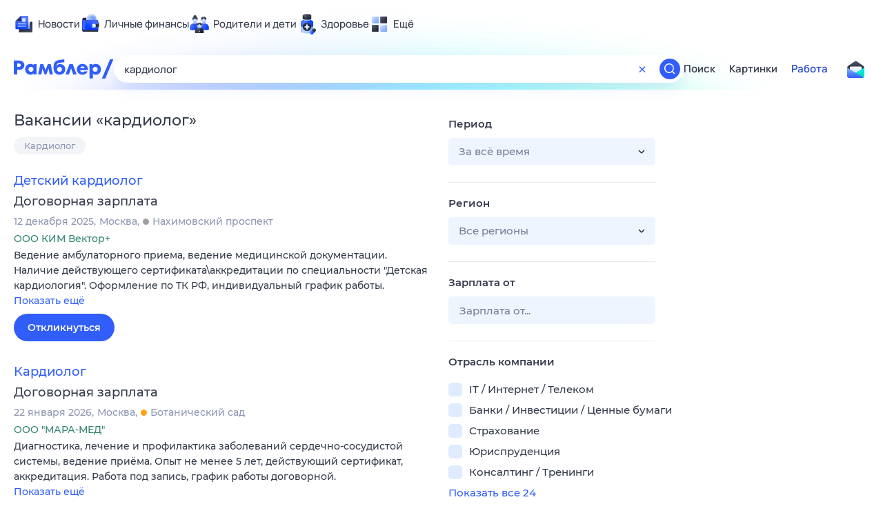

--- FILE ---
content_type: text/html; charset=utf-8
request_url: https://rabota.rambler.ru/nazran/meditsina-farmatsiya-veterinariya/kardiolog/
body_size: 89506
content:
<!DOCTYPE html>
        <html lang="ru" class="no-js b23 b30 b39">
        <head>
             <meta charset="utf-8">
             <title data-react-helmet="true">Найдём ответ в любой непонятной ситуации</title>
             <meta http-equiv="X-UA-Compatible" content="IE=edge">
             <meta name="viewport" content="width=1080">
             <meta property="og:type" content="website">
             <meta property="og:locale" content="ru_RU">
             <meta name="referrer" content="no-referrer-when-downgrade">
             <meta data-react-helmet="true" name="title" content="Найдём ответ в любой непонятной ситуации"><meta data-react-helmet="true" name="description" content><meta data-react-helmet="true" name="keywords" content="поисковая система, поиск в интернете, Рамблер/поиск"><meta data-react-helmet="true" content="width=device-width,initial-scale=1" name="viewport"><meta data-react-helmet="true" name="referrer" content="no-referrer-when-downgrade"><meta data-react-helmet="true" property="og:type" content="website"><meta data-react-helmet="true" property="og:locale" content="ru_RU"><meta data-react-helmet="true" property="og:url" content="https://rabota.rambler.ru/nazran/meditsina-farmatsiya-veterinariya/kardiolog/"><meta data-react-helmet="true" property="og:site_name" content="Рамблер/работа"><meta data-react-helmet="true" property="og:title" content="Найдём ответ в любой непонятной ситуации"><meta data-react-helmet="true" property="og:description" content><meta data-react-helmet="true" property="og:image" content="https://search.rambler.su/assets/deae4869832bcbfd0a4fc68049678256.png"><meta data-react-helmet="true" property="og:image:width" content="1147"><meta data-react-helmet="true" property="og:image:height" content="512"><meta data-react-helmet="true" property="twitter:card" content="summary_large_image"><meta data-react-helmet="true" property="twitter:image" content="https://search.rambler.su/assets/deae4869832bcbfd0a4fc68049678256.png">
             <link rel="stylesheet" href="https://search.rambler.su/assets/rabota-layout.b1623.css">
             <link rel="search" href="https://nova.rambler.ru/common/osd.xml" title="Rambler" type="application/opensearchdescription+xml">
             <link rel="dns-prefetch" href="https://static.rambler.ru"><link rel="preconnect" href="//static.rambler.ru"><link rel="dns-prefetch" href="https://id.rambler.ru"><link rel="preconnect" href="//id.rambler.ru"><link rel="dns-prefetch" href="https://st.top100.ru"><link rel="preconnect" href="//st.top100.ru"><link rel="dns-prefetch" href="https://kraken.rambler.ru"><link rel="preconnect" href="//kraken.rambler.ru"><link rel="dns-prefetch" href="https://topline.rambler.ru"><link rel="preconnect" href="//topline.rambler.ru"><link rel="dns-prefetch" href="https://mc.yandex.ru"><link rel="preconnect" href="//mc.yandex.ru"><link rel="dns-prefetch" href="https://www.tns-counter.ru"><link rel="preconnect" href="//www.tns-counter.ru">
             <link data-react-helmet="true" rel="canonical" href="https://nova.rambler.ru/search"><link data-react-helmet="true" rel="shortcut icon" type="image/x-icon" href="https://search.rambler.su/assets/1abb5274978ae58e571c006b8677c79e.ico"><link data-react-helmet="true" rel="apple-touch-icon" href="https://search.rambler.su/assets/51fd29c1285af15c878666959a195ebd.png" sizes="76x76"><link data-react-helmet="true" rel="apple-touch-icon" href="https://search.rambler.su/assets/cb65db50b5b6f0dc2710f656799cfc60.png" sizes="120x120"><link data-react-helmet="true" rel="apple-touch-icon" href="https://search.rambler.su/assets/86f9083bc29bbcdc2162afef43d819a0.png" sizes="152x152"><link data-react-helmet="true" rel="apple-touch-icon" href="https://search.rambler.su/assets/e1c73144b4e483ecf8c52640fdf02531.png" sizes="180x180">
             <script>!function(){var a=document.getElementsByTagName("html")[0];if(a){for(var e=a.className.split(" "),n=-1,s=0;s<=e.length;s++)"no-js"===e[s]&&(n=s);-1<n&&e.splice(0,1),e.push("js-ok"),navigator.userAgent.match(/Trident/)&&navigator.userAgent.match(/rv[ :]11/)&&e.push("ie11"),window.onload=function(){a.className+=" wl"},a.className=e.join(" ")}}()</script>
             <script>var uniq="1a3f27e2-0d5d-4f47-b03c-3ba5e9f87346";</script>
             <script>var __wpp="https://search.rambler.su/assets/";</script>
             
             
             
        </head>
        <body class="desktop">

           <div class="LayoutRabota__ie-flexbox-fix-wrapper--Prk79"><div class="LayoutRabota__page--IoS63"><div id="head-root"><header class="rc__3asvyx ad_branding_header"><div class="rc__215akj"><div class="rc__5fwmzw"></div></div><script type="application/ld+json">{"@context":"http://schema.org","@type":"ItemList","itemListElement":[{"@type":"SiteNavigationElement","position":1,"url":"https://news.rambler.ru/"},{"@type":"SiteNavigationElement","position":2,"url":"https://finance.rambler.ru/"},{"@type":"SiteNavigationElement","position":3,"url":"https://family.rambler.ru/"},{"@type":"SiteNavigationElement","position":4,"url":"https://doctor.rambler.ru/"},{"@type":"SiteNavigationElement","position":5,"url":"https://weekend.rambler.ru/"},{"@type":"SiteNavigationElement","position":6,"url":"https://www.rambler.ru/dom/"},{"@type":"SiteNavigationElement","position":7,"url":"https://sport.rambler.ru/"},{"@type":"SiteNavigationElement","position":8,"url":"https://www.rambler.ru/pro/"},{"@type":"SiteNavigationElement","position":9,"url":"https://auto.rambler.ru/"},{"@type":"SiteNavigationElement","position":10,"url":"https://sci.rambler.ru/"},{"@type":"SiteNavigationElement","position":11,"url":"https://life.rambler.ru/"},{"@type":"SiteNavigationElement","position":12,"url":"https://www.rambler.ru/eco/"},{"@type":"SiteNavigationElement","position":13,"url":"https://eda.rambler.ru/"},{"@type":"SiteNavigationElement","position":14,"url":"https://horoscopes.rambler.ru/"},{"@type":"SiteNavigationElement","position":15,"url":"https://mail.rambler.ru/"},{"@type":"SiteNavigationElement","position":16,"url":"https://r0.ru/"},{"@type":"SiteNavigationElement","position":17,"url":"https://weather.rambler.ru/"},{"@type":"SiteNavigationElement","position":18,"url":"https://tv.rambler.ru/"},{"@type":"SiteNavigationElement","position":19,"url":"https://help.rambler.ru/"}]}</script><div class="rc__6ajzxr rc-topline"><div class="rc__3yjsqa rc__5ggxap"><div class="rc__8wcknd rc__51k77w breakpoints"><nav class="rc__4jhd6r" role="menu"><ul class="rc__87za64"><li class="rc__84kpwh"><a class="rc__4jqs5s" href="https://news.rambler.ru/" data-cerber="topline::menu::news_link" tabindex="0" role="menuitem"><span class="rc__8cy3va rc__74fuu9"></span><span class="rc__jme3a3">Новости</span></a></li><li class="rc__84kpwh"><a class="rc__4jqs5s" href="https://finance.rambler.ru/" data-cerber="topline::menu::finance_link" tabindex="0" role="menuitem"><span class="rc__8cy3va rc__475a6x"></span><span class="rc__jme3a3">Личные финансы</span></a></li><li class="rc__84kpwh"><a class="rc__4jqs5s" href="https://family.rambler.ru/" data-cerber="topline::menu::family_link" tabindex="0" role="menuitem"><span class="rc__8cy3va rc__3ph95q"></span><span class="rc__jme3a3">Родители и дети</span></a></li><li class="rc__84kpwh"><a class="rc__4jqs5s" href="https://doctor.rambler.ru/" data-cerber="topline::menu::doctor_link" tabindex="0" role="menuitem"><span class="rc__8cy3va rc__8qz4sj"></span><span class="rc__jme3a3">Здоровье</span></a></li><li class="rc__84kpwh"><a class="rc__4jqs5s" href="https://www.rambler.ru/all" data-cerber="topline::menu::more_link" tabindex="-1" role="menuitem"><span class="rc__8cy3va rc__2bxhdu"></span><span class="rc__jme3a3">Ещё</span></a></li></ul><div class="rc__5anmk5"><div class="rc__ujw4dk"><ul class="rc__364bhv"><li><a class="rc__4jqs5s" href="https://weekend.rambler.ru/" data-cerber="topline::dropdown::weekend_link" tabindex="0" role="menuitem"><span class="rc__8cy3va rc__3tgcp9"></span><span class="rc__jme3a3">Развлечения и отдых</span></a></li><li><a class="rc__4jqs5s" href="https://www.rambler.ru/dom/" data-cerber="topline::dropdown::dom_link" tabindex="0" role="menuitem"><span class="rc__8cy3va rc__cn8dpf"></span><span class="rc__jme3a3">Дом и уют</span></a></li><li><a class="rc__4jqs5s" href="https://sport.rambler.ru/" data-cerber="topline::dropdown::sport_link" tabindex="0" role="menuitem"><span class="rc__8cy3va rc__8bk39f"></span><span class="rc__jme3a3">Спорт</span></a></li><li><a class="rc__4jqs5s" href="https://www.rambler.ru/pro/" data-cerber="topline::dropdown::pro_link" tabindex="0" role="menuitem"><span class="rc__8cy3va rc__7vnfy8"></span><span class="rc__jme3a3">Карьера</span></a></li><li><a class="rc__4jqs5s" href="https://auto.rambler.ru/" data-cerber="topline::dropdown::auto_link" tabindex="0" role="menuitem"><span class="rc__8cy3va rc__2wczpr"></span><span class="rc__jme3a3">Авто</span></a></li><li><a class="rc__4jqs5s" href="https://sci.rambler.ru/" data-cerber="topline::dropdown::sci_link" tabindex="0" role="menuitem"><span class="rc__8cy3va rc__81dzh1"></span><span class="rc__jme3a3">Технологии и тренды</span></a></li><li><a class="rc__4jqs5s" href="https://life.rambler.ru/" data-cerber="topline::dropdown::life_link" tabindex="0" role="menuitem"><span class="rc__8cy3va rc__31pwm5"></span><span class="rc__jme3a3">Жизненные ситуации</span></a></li><li><a class="rc__4jqs5s rc__5uku7g" href="https://www.rambler.ru/eco/" data-cerber="topline::dropdown::eco_link" tabindex="0" role="menuitem"><span class="rc__8cy3va rc__2pr69a"></span><span class="rc__jme3a3">Сберегаем вместе</span></a></li><li><a class="rc__4jqs5s" href="https://eda.rambler.ru/" data-cerber="topline::dropdown::eda_link" tabindex="0" role="menuitem"><span class="rc__8cy3va rc__6dqcda"></span><span class="rc__jme3a3">Еда</span></a></li><li><a class="rc__4jqs5s" href="https://horoscopes.rambler.ru/" data-cerber="topline::dropdown::horoscopes_link" tabindex="0" role="menuitem"><span class="rc__8cy3va rc__66mjxt"></span><span class="rc__jme3a3">Гороскопы</span></a></li></ul></div><div class="rc__6nme8z"><ul class="rc__364bhv"><li><a class="rc__4jqs5s" href="https://mail.rambler.ru/" data-cerber="topline::dropdown::mail_link" tabindex="0" role="menuitem"><span class="rc__8cy3va rc__79egbp"></span><span class="rc__jme3a3">Почта</span></a></li><li><a class="rc__4jqs5s" href="https://r0.ru/" data-cerber="topline::dropdown::search_link" tabindex="0" role="menuitem"><span class="rc__8cy3va rc__6vduyn"></span><span class="rc__jme3a3">Поиск</span></a></li><li><a class="rc__4jqs5s" href="https://weather.rambler.ru/" data-cerber="topline::dropdown::weather_link" tabindex="0" role="menuitem"><span class="rc__8cy3va rc__3drdas"></span><span class="rc__jme3a3">Погода</span></a></li><li><a class="rc__4jqs5s" href="https://tv.rambler.ru/" data-cerber="topline::dropdown::tv_link" tabindex="0" role="menuitem"><span class="rc__8cy3va rc__4ubdjp"></span><span class="rc__jme3a3">ТВ-программа</span></a></li></ul><ul class="rc__364bhv"><li><a class="rc__4jqs5s" href="https://help.rambler.ru/" data-cerber="topline::dropdown::help_link" tabindex="0" role="menuitem"><span class="rc__8cy3va rc__6355xf"></span><span class="rc__jme3a3">Помощь</span></a></li></ul></div></div></nav><div class="rc__bwm8dr rc__81eh5z"></div></div></div></div><div class="rc__6mqu3t rc-header"><div class="rc__8wcknd rc__51k77w breakpoints"><div class="rc__7t272a"><a class="rc__5h5udh" href="https://www.rambler.ru/" title="Главная страница Рамблер" data-cerber="topline::logo::rambler"><span class="rc__8k27m3"></span></a></div><div class="rc__cduvpz rc__5xfz3h"><form class="rc__6x1w84 rc__6jatxs" action="/search" target="_self" role="search" aria-label="Искать вакансии"><label class="rc__4huwu7"><input type="text" class="rc__86etrn" name="query" value="кардиолог" autocomplete="off" autocorrect="off" autocapitalize="off" spellcheck="false" data-cerber="topline::search::input"></label><button class="rc__3vg6ke rc__2grc97" type="button" aria-label="Очистить форму поиска" data-cerber="topline::search::clear_button"><svg xmlns="http://www.w3.org/2000/svg" width="20" height="21" fill="none" class="rc__4sdj3f"><path fill="currentColor" fill-rule="evenodd" d="M20 .603v20-20Zm-20 0v20-20Zm14.177 6.884-3.116 3.115 3.116 3.117a.5.5 0 0 1 0 .707l-.354.354a.5.5 0 0 1-.707 0L10 11.664 6.884 14.78a.5.5 0 0 1-.707 0l-.354-.354a.5.5 0 0 1 0-.707l3.116-3.117-3.116-3.115a.5.5 0 0 1 0-.707l.354-.354a.5.5 0 0 1 .707 0L10 9.542l3.116-3.116a.5.5 0 0 1 .707 0l.354.354a.5.5 0 0 1 0 .707Z" clip-rule="evenodd"></path></svg></button><button class="rc__3vg6ke rc__3hgafm" type="submit" aria-label="Найти" data-cerber="topline::search::search_button"><span class="rc__7c3w4t"><svg xmlns="http://www.w3.org/2000/svg" width="20" height="20" fill="none" class="rc__4sdj3f"><path fill="currentColor" fill-rule="evenodd" d="M0 20V0v20ZM20 0v20V0Zm-2.823 16.116-2.728-2.727a6.994 6.994 0 0 0 1.441-5.644c-.489-2.806-2.728-5.089-5.527-5.616a7.011 7.011 0 0 0-8.234 8.234c.527 2.799 2.81 5.038 5.616 5.527a6.994 6.994 0 0 0 5.644-1.441l2.727 2.728a.5.5 0 0 0 .707 0l.354-.354a.5.5 0 0 0 0-.707ZM9 3.5c3.033 0 5.5 2.467 5.5 5.5s-2.467 5.5-5.5 5.5A5.506 5.506 0 0 1 3.5 9c0-3.033 2.467-5.5 5.5-5.5Z" clip-rule="evenodd"></path></svg></span></button></form></div><div class="rc__3qbbzk"><nav class="Menu__root--FMG-H"><a href="https://nova.rambler.ru/search?query=%D0%BA%D0%B0%D1%80%D0%B4%D0%B8%D0%BE%D0%BB%D0%BE%D0%B3&amp;utm_source=cerber%3A%3Aheader%3A%3Arabota&amp;utm_content=search&amp;utm_medium=menu&amp;utm_campaign=self_promo" class="Menu__link--eDiZf undefined" target="_blank" data-cerber="header::rabota::page_serp::menu::search" ping="/pv?&amp;st=1769365998&amp;rex=1a3f27e2-0d5d-4f47-b03c-3ba5e9f87346&amp;bl=menu&amp;id=search&amp;mn=cerber%3A%3Aheader%3A%3Arabota&amp;pm=ping">Поиск</a><a href="https://images.rambler.ru/search?query=%D0%BA%D0%B0%D1%80%D0%B4%D0%B8%D0%BE%D0%BB%D0%BE%D0%B3&amp;utm_source=cerber%3A%3Aheader%3A%3Arabota&amp;utm_content=search_img&amp;utm_medium=menu&amp;utm_campaign=self_promo" class="Menu__link--eDiZf undefined" target="_blank" data-cerber="header::rabota::page_serp::menu::images" ping="/pv?&amp;st=1769365998&amp;rex=1a3f27e2-0d5d-4f47-b03c-3ba5e9f87346&amp;bl=menu&amp;id=images&amp;mn=cerber%3A%3Aheader%3A%3Arabota&amp;pm=ping">Картинки</a><a href="https://rabota.rambler.ru/search" class="Menu__link_active--ncose Menu__link--eDiZf undefined" data-cerber="header::rabota::page_serp::menu::rabota-self" ping="/pv?&amp;st=1769365998&amp;rex=1a3f27e2-0d5d-4f47-b03c-3ba5e9f87346&amp;bl=menu&amp;id=rabota-self&amp;mn=cerber%3A%3Aheader%3A%3Arabota&amp;pm=ping">Работа</a></nav></div><div class="rc__56h59c"><a class="rc__29x3bb rc__2bcj7b" href="https://mail.rambler.ru/" title="Рамблер почта" target="_blank" rel="noopener" data-cerber="topline::mail_button::login"><span class="rc__4axx6f"><span class="rc__2pq3vx"></span></span></a></div></div></div></header></div><div class="LayoutRabota__height-filler--m+AsO" id="content-root"><div id="client" class="LayoutRabota__content--vqInc"><div class="RabotaSerp__serp__maincol--ZFUgk"><div style="opacity:1;pointer-events:auto"><h1 class="RabotaSerp__title--3f8I4">Вакансии<!-- --> «<!-- -->кардиолог<!-- -->»</h1><div class="RabotaCategoryList__tags--PWcyo"><ul><li class="RabotaCategoryList__tag--hrgIa"><a href="https://rabota.rambler.ru/search?query=%D0%9A%D0%B0%D1%80%D0%B4%D0%B8%D0%BE%D0%BB%D0%BE%D0%B3&amp;period=0&amp;city=0" data-ui="rabota::page_serp::tags::tag_0" ping="/pv?&amp;st=1769365998&amp;rex=1a3f27e2-0d5d-4f47-b03c-3ba5e9f87346&amp;bl=tags&amp;id=tag_0&amp;mn=search_rabota&amp;pm=ping">Кардиолог</a></li></ul></div><section class="RabotaSerp__serp__list--9fc6q"><div class="RabotaSerpItem__item--MS9YU"><article><div><div class="RabotaSerpItem__caption--cQa4b"><h2 class="RabotaSerpItem__caption__header--sWOkO"><a href="https://www.rabota.ru/vacancy/53846384/?utm_source=rambler_search&amp;utm_medium=cpc" target="_blank" data-ui="rabota::page_serp::serp::snippet_usual_alike::snippet_usual_alike_0::title" ping="/pv?&amp;st=1769365998&amp;rex=1a3f27e2-0d5d-4f47-b03c-3ba5e9f87346&amp;bl=serp%3A%3Asnippet_usual_alike&amp;id=snippet_usual_alike_0%3A%3Atitle&amp;mn=search_rabota&amp;pm=ping">Детский кардиолог</a><span></span></h2></div><div class="RabotaSerpItem__info_important--XUvmj RabotaSerpItem__info--YMHly">Договорная зарплата</div><div class="RabotaSerpItem__note__line--6K12Z RabotaSerpItem__note--vgrN3"><span class="RabotaSerpItem__note__item--sXash">12 декабря 2025</span><span class="RabotaSerpItem__note__item--sXash">Москва</span><span class="RabotaSerpItem__note__item--sXash"><span class="RabotaSerpItem__subway--yTkVU"><i style="background-color:#9f9f9f"></i>Нахимовский проспект</span></span></div><div class="RabotaSerpItem__note--vgrN3"><span class="RabotaSerpItem__note__item--sXash RabotaSerpItem__company--mpdUe">ООО КИМ Вектор+</span></div><div class="RabotaSerpItem__info--YMHly" role="button" tabindex="0"><span>Ведение амбулаторного приема, ведение медицинской документации. Наличие действующего сертификата\аккредитации по специальности "Детская кардиология". Оформление по ТК РФ, индивидуальный график работы.</span> <span class="RabotaSerpItem__description__more--uOKEW" role="button" tabindex="0" data-ui="rabota::page_serp::serp::snippet_usual_alike::snippet_usual_alike_0::details">Показать ещё</span></div><a href="https://www.rabota.ru/vacancy/53846384/?utm_source=rambler_search&amp;utm_medium=cpc" class="RabotaSerpItem__more--7Gti0" target="_blank" data-ui="rabota::page_serp::serp::snippet_usual_alike::snippet_usual_alike_0::apply" ping="/pv?&amp;st=1769365998&amp;rex=1a3f27e2-0d5d-4f47-b03c-3ba5e9f87346&amp;bl=serp%3A%3Asnippet_usual_alike&amp;id=snippet_usual_alike_0%3A%3Aapply&amp;mn=search_rabota&amp;pm=ping">Откликнуться</a></div></article></div><div class="RabotaSerpItem__item--MS9YU"><article><div><div class="RabotaSerpItem__caption--cQa4b"><h2 class="RabotaSerpItem__caption__header--sWOkO"><a href="https://www.rabota.ru/vacancy/53840323/?utm_source=rambler_search&amp;utm_medium=cpc" target="_blank" data-ui="rabota::page_serp::serp::snippet_usual_alike::snippet_usual_alike_1::title" ping="/pv?&amp;st=1769365998&amp;rex=1a3f27e2-0d5d-4f47-b03c-3ba5e9f87346&amp;bl=serp%3A%3Asnippet_usual_alike&amp;id=snippet_usual_alike_1%3A%3Atitle&amp;mn=search_rabota&amp;pm=ping">Кардиолог</a><span></span></h2></div><div class="RabotaSerpItem__info_important--XUvmj RabotaSerpItem__info--YMHly">Договорная зарплата</div><div class="RabotaSerpItem__note__line--6K12Z RabotaSerpItem__note--vgrN3"><span class="RabotaSerpItem__note__item--sXash">22 января 2026</span><span class="RabotaSerpItem__note__item--sXash">Москва</span><span class="RabotaSerpItem__note__item--sXash"><span class="RabotaSerpItem__subway--yTkVU"><i style="background-color:#ffa414"></i>Ботанический сад</span></span></div><div class="RabotaSerpItem__note--vgrN3"><span class="RabotaSerpItem__note__item--sXash RabotaSerpItem__company--mpdUe">ООО &quot;МАРА-МЕД&quot;</span></div><div class="RabotaSerpItem__info--YMHly" role="button" tabindex="0"><span>Диагностика, лечение и профилактика заболеваний сердечно-сосудистой системы, ведение приёма. Опыт не менее 5 лет, действующий сертификат, аккредитация. Работа под запись, график работы договорной.</span> <span class="RabotaSerpItem__description__more--uOKEW" role="button" tabindex="0" data-ui="rabota::page_serp::serp::snippet_usual_alike::snippet_usual_alike_1::details">Показать ещё</span></div><a href="https://www.rabota.ru/vacancy/53840323/?utm_source=rambler_search&amp;utm_medium=cpc" class="RabotaSerpItem__more--7Gti0" target="_blank" data-ui="rabota::page_serp::serp::snippet_usual_alike::snippet_usual_alike_1::apply" ping="/pv?&amp;st=1769365998&amp;rex=1a3f27e2-0d5d-4f47-b03c-3ba5e9f87346&amp;bl=serp%3A%3Asnippet_usual_alike&amp;id=snippet_usual_alike_1%3A%3Aapply&amp;mn=search_rabota&amp;pm=ping">Откликнуться</a></div></article></div><div class="RabotaSerpItem__item--MS9YU"><article><div><div class="RabotaSerpItem__caption--cQa4b"><h2 class="RabotaSerpItem__caption__header--sWOkO"><a href="https://www.rabota.ru/vacancy/31120632/?utm_source=rambler_search&amp;utm_medium=cpc" target="_blank" data-ui="rabota::page_serp::serp::snippet_usual_alike::snippet_usual_alike_2::title" ping="/pv?&amp;st=1769365998&amp;rex=1a3f27e2-0d5d-4f47-b03c-3ba5e9f87346&amp;bl=serp%3A%3Asnippet_usual_alike&amp;id=snippet_usual_alike_2%3A%3Atitle&amp;mn=search_rabota&amp;pm=ping">Ветеринарный врач-кардиолог</a><span></span></h2></div><div class="RabotaSerpItem__info_important--XUvmj RabotaSerpItem__info--YMHly">80 000–100 000 <span class="RabotaSerpItem__ruble_icon--cp6Yt"> ₽</span></div><div class="RabotaSerpItem__note__line--6K12Z RabotaSerpItem__note--vgrN3"><span class="RabotaSerpItem__note__item--sXash">16 января 2026</span><span class="RabotaSerpItem__note__item--sXash">Люберцы</span></div><div class="RabotaSerpItem__note--vgrN3"><span class="RabotaSerpItem__note__item--sXash RabotaSerpItem__company--mpdUe">ООО &quot;Амикус Вет&quot;</span></div><div class="RabotaSerpItem__info--YMHly" role="button" tabindex="0"><span>Прием пациентов, проведение кардиологического обследования (УЗИ, ЭХО, снятие и расшифровка кардиограммы, рентген), постановка диагноза и назначение лечения, ведение документации.</span> <span class="RabotaSerpItem__description__more--uOKEW" role="button" tabindex="0" data-ui="rabota::page_serp::serp::snippet_usual_alike::snippet_usual_alike_2::details">Показать ещё</span></div><a href="https://www.rabota.ru/vacancy/31120632/?utm_source=rambler_search&amp;utm_medium=cpc" class="RabotaSerpItem__more--7Gti0" target="_blank" data-ui="rabota::page_serp::serp::snippet_usual_alike::snippet_usual_alike_2::apply" ping="/pv?&amp;st=1769365998&amp;rex=1a3f27e2-0d5d-4f47-b03c-3ba5e9f87346&amp;bl=serp%3A%3Asnippet_usual_alike&amp;id=snippet_usual_alike_2%3A%3Aapply&amp;mn=search_rabota&amp;pm=ping">Откликнуться</a></div></article></div><div class="RabotaSerpItem__item--MS9YU"><article><div><div class="RabotaSerpItem__caption--cQa4b"><h2 class="RabotaSerpItem__caption__header--sWOkO"><a href="https://www.rabota.ru/vacancy/54207790/?utm_source=rambler_search&amp;utm_medium=cpc" target="_blank" data-ui="rabota::page_serp::serp::snippet_usual_alike::snippet_usual_alike_3::title" ping="/pv?&amp;st=1769365998&amp;rex=1a3f27e2-0d5d-4f47-b03c-3ba5e9f87346&amp;bl=serp%3A%3Asnippet_usual_alike&amp;id=snippet_usual_alike_3%3A%3Atitle&amp;mn=search_rabota&amp;pm=ping">Ассистент ветеринарного врача (м. Бабушкинская)</a><span></span></h2></div><div class="RabotaSerpItem__info_important--XUvmj RabotaSerpItem__info--YMHly">54 000–71 000 <span class="RabotaSerpItem__ruble_icon--cp6Yt"> ₽</span></div><div class="RabotaSerpItem__note__line--6K12Z RabotaSerpItem__note--vgrN3"><span class="RabotaSerpItem__note__item--sXash">16 января 2026</span><span class="RabotaSerpItem__note__item--sXash">Москва</span><span class="RabotaSerpItem__note__item--sXash"><span class="RabotaSerpItem__subway--yTkVU"><i style="background-color:#ffa414"></i>Бабушкинская</span></span></div><div class="RabotaSerpItem__note--vgrN3"><span class="RabotaSerpItem__note__item--sXash RabotaSerpItem__company--mpdUe">jobcart</span></div><div class="RabotaSerpItem__info--YMHly" role="button" tabindex="0"><span>Вакансия компании ООО "СПЕКТР ВЕТ" «Спектр-вет» - полный спектр ветеринарных услуг. Мы оказываем полный спектр ветеринарных услуг: терапия, вакцинация, чипирование, хирургия, акушерство и гинекология…</span> <span class="RabotaSerpItem__description__more--uOKEW" role="button" tabindex="0" data-ui="rabota::page_serp::serp::snippet_usual_alike::snippet_usual_alike_3::details">Показать ещё</span></div><a href="https://www.rabota.ru/vacancy/54207790/?utm_source=rambler_search&amp;utm_medium=cpc" class="RabotaSerpItem__more--7Gti0" target="_blank" data-ui="rabota::page_serp::serp::snippet_usual_alike::snippet_usual_alike_3::apply" ping="/pv?&amp;st=1769365998&amp;rex=1a3f27e2-0d5d-4f47-b03c-3ba5e9f87346&amp;bl=serp%3A%3Asnippet_usual_alike&amp;id=snippet_usual_alike_3%3A%3Aapply&amp;mn=search_rabota&amp;pm=ping">Откликнуться</a></div></article></div><div class="RabotaSerpItem__item--MS9YU"><article><div><div class="RabotaSerpItem__caption--cQa4b"><h2 class="RabotaSerpItem__caption__header--sWOkO"><a href="https://www.rabota.ru/vacancy/53846467/?utm_source=rambler_search&amp;utm_medium=cpc" target="_blank" data-ui="rabota::page_serp::serp::snippet_usual_alike::snippet_usual_alike_4::title" ping="/pv?&amp;st=1769365998&amp;rex=1a3f27e2-0d5d-4f47-b03c-3ba5e9f87346&amp;bl=serp%3A%3Asnippet_usual_alike&amp;id=snippet_usual_alike_4%3A%3Atitle&amp;mn=search_rabota&amp;pm=ping">Врач-эндокринолог</a><span></span></h2></div><div class="RabotaSerpItem__info_important--XUvmj RabotaSerpItem__info--YMHly">Договорная зарплата</div><div class="RabotaSerpItem__note__line--6K12Z RabotaSerpItem__note--vgrN3"><span class="RabotaSerpItem__note__item--sXash">12 декабря 2025</span><span class="RabotaSerpItem__note__item--sXash">Москва</span><span class="RabotaSerpItem__note__item--sXash"><span class="RabotaSerpItem__subway--yTkVU"><i style="background-color:#9f9f9f"></i>Нахимовский проспект</span></span></div><div class="RabotaSerpItem__note--vgrN3"><span class="RabotaSerpItem__note__item--sXash RabotaSerpItem__company--mpdUe">ООО КИМ Вектор+</span></div><div class="RabotaSerpItem__info--YMHly" role="button" tabindex="0"><span>Ведение амбулаторного приема, ведение медицинской документации. Наличие действующего сертификата\аккредитации по специальности "Эндокринология". ТК РФ, индивидуальный график работы.</span> <span class="RabotaSerpItem__description__more--uOKEW" role="button" tabindex="0" data-ui="rabota::page_serp::serp::snippet_usual_alike::snippet_usual_alike_4::details">Показать ещё</span></div><a href="https://www.rabota.ru/vacancy/53846467/?utm_source=rambler_search&amp;utm_medium=cpc" class="RabotaSerpItem__more--7Gti0" target="_blank" data-ui="rabota::page_serp::serp::snippet_usual_alike::snippet_usual_alike_4::apply" ping="/pv?&amp;st=1769365998&amp;rex=1a3f27e2-0d5d-4f47-b03c-3ba5e9f87346&amp;bl=serp%3A%3Asnippet_usual_alike&amp;id=snippet_usual_alike_4%3A%3Aapply&amp;mn=search_rabota&amp;pm=ping">Откликнуться</a></div></article></div><div class="RabotaSerpItem__item--MS9YU"><article><div><div class="RabotaSerpItem__caption--cQa4b"><h2 class="RabotaSerpItem__caption__header--sWOkO"><a href="https://www.rabota.ru/vacancy/52347780/?utm_source=rambler_search&amp;utm_medium=cpc" target="_blank" data-ui="rabota::page_serp::serp::snippet_usual_alike::snippet_usual_alike_5::title" ping="/pv?&amp;st=1769365998&amp;rex=1a3f27e2-0d5d-4f47-b03c-3ba5e9f87346&amp;bl=serp%3A%3Asnippet_usual_alike&amp;id=snippet_usual_alike_5%3A%3Atitle&amp;mn=search_rabota&amp;pm=ping">Врач-эндокринолог</a><span></span></h2></div><div class="RabotaSerpItem__info_important--XUvmj RabotaSerpItem__info--YMHly">50 000–100 000 <span class="RabotaSerpItem__ruble_icon--cp6Yt"> ₽</span></div><div class="RabotaSerpItem__note__line--6K12Z RabotaSerpItem__note--vgrN3"><span class="RabotaSerpItem__note__item--sXash">07 января 2026</span><span class="RabotaSerpItem__note__item--sXash">Москва</span></div><div class="RabotaSerpItem__note--vgrN3"><span class="RabotaSerpItem__note__item--sXash RabotaSerpItem__company--mpdUe">ООО &quot;ДОКТОР МЕД&quot;</span></div><div class="RabotaSerpItem__info--YMHly" role="button" tabindex="0"><span>В дружный коллектив медицинского центра требуется врач специальности эндокринолог. Мы &mdash; это команда профессионалов, которая не просто работает, а стремится к высокому стандарту в области эстетической…</span> <span class="RabotaSerpItem__description__more--uOKEW" role="button" tabindex="0" data-ui="rabota::page_serp::serp::snippet_usual_alike::snippet_usual_alike_5::details">Показать ещё</span></div><a href="https://www.rabota.ru/vacancy/52347780/?utm_source=rambler_search&amp;utm_medium=cpc" class="RabotaSerpItem__more--7Gti0" target="_blank" data-ui="rabota::page_serp::serp::snippet_usual_alike::snippet_usual_alike_5::apply" ping="/pv?&amp;st=1769365998&amp;rex=1a3f27e2-0d5d-4f47-b03c-3ba5e9f87346&amp;bl=serp%3A%3Asnippet_usual_alike&amp;id=snippet_usual_alike_5%3A%3Aapply&amp;mn=search_rabota&amp;pm=ping">Откликнуться</a></div></article></div><div class="RabotaSerpItem__item--MS9YU"><article><div><div class="RabotaSerpItem__caption--cQa4b"><h2 class="RabotaSerpItem__caption__header--sWOkO"><a href="https://www.rabota.ru/vacancy/52094168/?utm_source=rambler_search&amp;utm_medium=cpc" target="_blank" data-ui="rabota::page_serp::serp::snippet_usual_alike::snippet_usual_alike_6::title" ping="/pv?&amp;st=1769365998&amp;rex=1a3f27e2-0d5d-4f47-b03c-3ba5e9f87346&amp;bl=serp%3A%3Asnippet_usual_alike&amp;id=snippet_usual_alike_6%3A%3Atitle&amp;mn=search_rabota&amp;pm=ping">Врач терапевт - врач УЗИ</a><span></span></h2></div><div class="RabotaSerpItem__info_important--XUvmj RabotaSerpItem__info--YMHly">Договорная зарплата</div><div class="RabotaSerpItem__note__line--6K12Z RabotaSerpItem__note--vgrN3"><span class="RabotaSerpItem__note__item--sXash">16 февраля 2025</span><span class="RabotaSerpItem__note__item--sXash">Москва</span><span class="RabotaSerpItem__note__item--sXash"><span class="RabotaSerpItem__subway--yTkVU"><i style="background-color:#9f9f9f"></i>Тимирязевская</span></span></div><div class="RabotaSerpItem__note--vgrN3"><span class="RabotaSerpItem__note__item--sXash RabotaSerpItem__company--mpdUe">ООО КДМЦ Здоровье</span></div><div class="RabotaSerpItem__info--YMHly" role="button" tabindex="0"><span>Обязанности: Прием терапевтических пациентов, расшифровка ЭКГ Прием пациентов гастроэнтерологического профиля, направление на дуоденальное зондирование, назначение курсов лечения, капельниц Осмотр пациентов…</span> <span class="RabotaSerpItem__description__more--uOKEW" role="button" tabindex="0" data-ui="rabota::page_serp::serp::snippet_usual_alike::snippet_usual_alike_6::details">Показать ещё</span></div><a href="https://www.rabota.ru/vacancy/52094168/?utm_source=rambler_search&amp;utm_medium=cpc" class="RabotaSerpItem__more--7Gti0" target="_blank" data-ui="rabota::page_serp::serp::snippet_usual_alike::snippet_usual_alike_6::apply" ping="/pv?&amp;st=1769365998&amp;rex=1a3f27e2-0d5d-4f47-b03c-3ba5e9f87346&amp;bl=serp%3A%3Asnippet_usual_alike&amp;id=snippet_usual_alike_6%3A%3Aapply&amp;mn=search_rabota&amp;pm=ping">Откликнуться</a></div></article></div><div class="RabotaSerpItem__item--MS9YU"><article><div><div class="RabotaSerpItem__caption--cQa4b"><h2 class="RabotaSerpItem__caption__header--sWOkO"><a href="https://www.rabota.ru/vacancy/50050388/?utm_source=rambler_search&amp;utm_medium=cpc" target="_blank" data-ui="rabota::page_serp::serp::snippet_usual_alike::snippet_usual_alike_7::title" ping="/pv?&amp;st=1769365998&amp;rex=1a3f27e2-0d5d-4f47-b03c-3ba5e9f87346&amp;bl=serp%3A%3Asnippet_usual_alike&amp;id=snippet_usual_alike_7%3A%3Atitle&amp;mn=search_rabota&amp;pm=ping">Врач терапевт</a><span></span></h2></div><div class="RabotaSerpItem__info_important--XUvmj RabotaSerpItem__info--YMHly">60 000–150 000 <span class="RabotaSerpItem__ruble_icon--cp6Yt"> ₽</span></div><div class="RabotaSerpItem__note__line--6K12Z RabotaSerpItem__note--vgrN3"><span class="RabotaSerpItem__note__item--sXash">28 декабря 2025</span><span class="RabotaSerpItem__note__item--sXash">Москва</span><span class="RabotaSerpItem__note__item--sXash"><span class="RabotaSerpItem__subway--yTkVU"><i style="background-color:#4dbe51"></i>Белорусская</span></span></div><div class="RabotaSerpItem__note--vgrN3"><span class="RabotaSerpItem__note__item--sXash RabotaSerpItem__company--mpdUe">ООО &quot;СКОРОМЕД&quot;</span></div><div class="RabotaSerpItem__info--YMHly" role="button" tabindex="0"><span>Прием пациентов в рамках приказа 29Н, оказание квалифицированной медицинской помощи по своей специальности. Действующая аккредитация по специальности "Терапия", знание ЭКГ, опыт от 1 года.</span> <span class="RabotaSerpItem__description__more--uOKEW" role="button" tabindex="0" data-ui="rabota::page_serp::serp::snippet_usual_alike::snippet_usual_alike_7::details">Показать ещё</span></div><a href="https://www.rabota.ru/vacancy/50050388/?utm_source=rambler_search&amp;utm_medium=cpc" class="RabotaSerpItem__more--7Gti0" target="_blank" data-ui="rabota::page_serp::serp::snippet_usual_alike::snippet_usual_alike_7::apply" ping="/pv?&amp;st=1769365998&amp;rex=1a3f27e2-0d5d-4f47-b03c-3ba5e9f87346&amp;bl=serp%3A%3Asnippet_usual_alike&amp;id=snippet_usual_alike_7%3A%3Aapply&amp;mn=search_rabota&amp;pm=ping">Откликнуться</a></div></article></div><div class="RabotaSerpItem__item--MS9YU"><article><div><div class="RabotaSerpItem__caption--cQa4b"><h2 class="RabotaSerpItem__caption__header--sWOkO"><a href="https://www.rabota.ru/vacancy/54210480/?utm_source=rambler_search&amp;utm_medium=cpc" target="_blank" data-ui="rabota::page_serp::serp::snippet_usual_alike::snippet_usual_alike_8::title" ping="/pv?&amp;st=1769365998&amp;rex=1a3f27e2-0d5d-4f47-b03c-3ba5e9f87346&amp;bl=serp%3A%3Asnippet_usual_alike&amp;id=snippet_usual_alike_8%3A%3Atitle&amp;mn=search_rabota&amp;pm=ping">Врач-уролог</a><span></span></h2></div><div class="RabotaSerpItem__info_important--XUvmj RabotaSerpItem__info--YMHly">от 300 000 <span class="RabotaSerpItem__ruble_icon--cp6Yt"> ₽</span></div><div class="RabotaSerpItem__note__line--6K12Z RabotaSerpItem__note--vgrN3"><span class="RabotaSerpItem__note__item--sXash">21 января 2026</span><span class="RabotaSerpItem__note__item--sXash">Москва</span><span class="RabotaSerpItem__note__item--sXash"><span class="RabotaSerpItem__subway--yTkVU"><i style="background-color:#ffa414"></i>Проспект Мира</span></span></div><div class="RabotaSerpItem__note--vgrN3"><span class="RabotaSerpItem__note__item--sXash RabotaSerpItem__company--mpdUe">Jobers</span></div><div class="RabotaSerpItem__info--YMHly" role="button" tabindex="0"><span>Вакансия компании: Медицинский центр на Мещанской Вакансия: Врач-уролог Локация: Москва, Мещанская улица, дом 7 Уровень дохода: от 300 000 ₽ "Медицинский центр на Мещанской" — многопрофильное учреждение…</span> <span class="RabotaSerpItem__description__more--uOKEW" role="button" tabindex="0" data-ui="rabota::page_serp::serp::snippet_usual_alike::snippet_usual_alike_8::details">Показать ещё</span></div><a href="https://www.rabota.ru/vacancy/54210480/?utm_source=rambler_search&amp;utm_medium=cpc" class="RabotaSerpItem__more--7Gti0" target="_blank" data-ui="rabota::page_serp::serp::snippet_usual_alike::snippet_usual_alike_8::apply" ping="/pv?&amp;st=1769365998&amp;rex=1a3f27e2-0d5d-4f47-b03c-3ba5e9f87346&amp;bl=serp%3A%3Asnippet_usual_alike&amp;id=snippet_usual_alike_8%3A%3Aapply&amp;mn=search_rabota&amp;pm=ping">Откликнуться</a></div></article></div><div class="RabotaSerpItem__item--MS9YU"><article><div><div class="RabotaSerpItem__caption--cQa4b"><h2 class="RabotaSerpItem__caption__header--sWOkO"><a href="https://www.rabota.ru/vacancy/54208408/?utm_source=rambler_search&amp;utm_medium=cpc" target="_blank" data-ui="rabota::page_serp::serp::snippet_usual_alike::snippet_usual_alike_9::title" ping="/pv?&amp;st=1769365998&amp;rex=1a3f27e2-0d5d-4f47-b03c-3ba5e9f87346&amp;bl=serp%3A%3Asnippet_usual_alike&amp;id=snippet_usual_alike_9%3A%3Atitle&amp;mn=search_rabota&amp;pm=ping">Врач-уролог</a><span></span></h2></div><div class="RabotaSerpItem__info_important--XUvmj RabotaSerpItem__info--YMHly">150 000–200 000 <span class="RabotaSerpItem__ruble_icon--cp6Yt"> ₽</span></div><div class="RabotaSerpItem__note__line--6K12Z RabotaSerpItem__note--vgrN3"><span class="RabotaSerpItem__note__item--sXash">18 января 2026</span><span class="RabotaSerpItem__note__item--sXash">Москва</span><span class="RabotaSerpItem__note__item--sXash"><span class="RabotaSerpItem__subway--yTkVU"><i style="background-color:#4dbe51"></i>Белорусская</span></span></div><div class="RabotaSerpItem__note--vgrN3"><span class="RabotaSerpItem__note__item--sXash RabotaSerpItem__company--mpdUe">ООО Этерна</span></div><div class="RabotaSerpItem__info--YMHly" role="button" tabindex="0"><span>Врач-уролог с большим опытом работы. На базе своих пациентов, оплата 50/50</span> <span class="RabotaSerpItem__description__more--uOKEW" role="button" tabindex="0" data-ui="rabota::page_serp::serp::snippet_usual_alike::snippet_usual_alike_9::details">Показать ещё</span></div><a href="https://www.rabota.ru/vacancy/54208408/?utm_source=rambler_search&amp;utm_medium=cpc" class="RabotaSerpItem__more--7Gti0" target="_blank" data-ui="rabota::page_serp::serp::snippet_usual_alike::snippet_usual_alike_9::apply" ping="/pv?&amp;st=1769365998&amp;rex=1a3f27e2-0d5d-4f47-b03c-3ba5e9f87346&amp;bl=serp%3A%3Asnippet_usual_alike&amp;id=snippet_usual_alike_9%3A%3Aapply&amp;mn=search_rabota&amp;pm=ping">Откликнуться</a></div></article></div><div class="RabotaSerpItem__item--MS9YU"><article><div><div class="RabotaSerpItem__caption--cQa4b"><h2 class="RabotaSerpItem__caption__header--sWOkO"><a href="https://www.rabota.ru/vacancy/52094170/?utm_source=rambler_search&amp;utm_medium=cpc" target="_blank" data-ui="rabota::page_serp::serp::snippet_usual_alike::snippet_usual_alike_10::title" ping="/pv?&amp;st=1769365998&amp;rex=1a3f27e2-0d5d-4f47-b03c-3ba5e9f87346&amp;bl=serp%3A%3Asnippet_usual_alike&amp;id=snippet_usual_alike_10%3A%3Atitle&amp;mn=search_rabota&amp;pm=ping">Врач уролог</a><span></span></h2></div><div class="RabotaSerpItem__info_important--XUvmj RabotaSerpItem__info--YMHly">Договорная зарплата</div><div class="RabotaSerpItem__note__line--6K12Z RabotaSerpItem__note--vgrN3"><span class="RabotaSerpItem__note__item--sXash">16 февраля 2025</span><span class="RabotaSerpItem__note__item--sXash">Москва</span><span class="RabotaSerpItem__note__item--sXash"><span class="RabotaSerpItem__subway--yTkVU"><i style="background-color:#9f9f9f"></i>Тимирязевская</span></span></div><div class="RabotaSerpItem__note--vgrN3"><span class="RabotaSerpItem__note__item--sXash RabotaSerpItem__company--mpdUe">ООО КДМЦ Здоровье</span></div><div class="RabotaSerpItem__info--YMHly" role="button" tabindex="0"><span>Обязанности: Прием урологических пациентов Назначение схем лечения, обследование Назначение matrix-уролог, ЛОД терапии, ВЛОК Есть ударно-волновая терапия УЗИ предстательной железы Требования: опыт работы…</span> <span class="RabotaSerpItem__description__more--uOKEW" role="button" tabindex="0" data-ui="rabota::page_serp::serp::snippet_usual_alike::snippet_usual_alike_10::details">Показать ещё</span></div><a href="https://www.rabota.ru/vacancy/52094170/?utm_source=rambler_search&amp;utm_medium=cpc" class="RabotaSerpItem__more--7Gti0" target="_blank" data-ui="rabota::page_serp::serp::snippet_usual_alike::snippet_usual_alike_10::apply" ping="/pv?&amp;st=1769365998&amp;rex=1a3f27e2-0d5d-4f47-b03c-3ba5e9f87346&amp;bl=serp%3A%3Asnippet_usual_alike&amp;id=snippet_usual_alike_10%3A%3Aapply&amp;mn=search_rabota&amp;pm=ping">Откликнуться</a></div></article></div><div class="RabotaSerpItem__item--MS9YU"><article><div><div class="RabotaSerpItem__caption--cQa4b"><h2 class="RabotaSerpItem__caption__header--sWOkO"><a href="https://www.rabota.ru/vacancy/48165396/?utm_source=rambler_search&amp;utm_medium=cpc" target="_blank" data-ui="rabota::page_serp::serp::snippet_usual_alike::snippet_usual_alike_11::title" ping="/pv?&amp;st=1769365998&amp;rex=1a3f27e2-0d5d-4f47-b03c-3ba5e9f87346&amp;bl=serp%3A%3Asnippet_usual_alike&amp;id=snippet_usual_alike_11%3A%3Atitle&amp;mn=search_rabota&amp;pm=ping">Врач-уролог</a><span></span></h2></div><div class="RabotaSerpItem__info_important--XUvmj RabotaSerpItem__info--YMHly">Договорная зарплата</div><div class="RabotaSerpItem__note__line--6K12Z RabotaSerpItem__note--vgrN3"><span class="RabotaSerpItem__note__item--sXash">23 июня 2025</span><span class="RabotaSerpItem__note__item--sXash">Москва</span><span class="RabotaSerpItem__note__item--sXash"><span class="RabotaSerpItem__subway--yTkVU"><i style="background-color:#4dc6f4"></i>Багратионовская</span></span></div><div class="RabotaSerpItem__note--vgrN3"><span class="RabotaSerpItem__note__item--sXash RabotaSerpItem__company--mpdUe">ООО &quot;Спбмос&quot;</span></div><div class="RabotaSerpItem__info--YMHly" role="button" tabindex="0"><span>Обязанности: Амбулаторный прием пациентов; Диагностика и лечение пациентов, согласно стандартов качества оказания Ведение медицинской документации в электронном виде (Медлог) Требования: Наличие действующего…</span> <span class="RabotaSerpItem__description__more--uOKEW" role="button" tabindex="0" data-ui="rabota::page_serp::serp::snippet_usual_alike::snippet_usual_alike_11::details">Показать ещё</span></div><a href="https://www.rabota.ru/vacancy/48165396/?utm_source=rambler_search&amp;utm_medium=cpc" class="RabotaSerpItem__more--7Gti0" target="_blank" data-ui="rabota::page_serp::serp::snippet_usual_alike::snippet_usual_alike_11::apply" ping="/pv?&amp;st=1769365998&amp;rex=1a3f27e2-0d5d-4f47-b03c-3ba5e9f87346&amp;bl=serp%3A%3Asnippet_usual_alike&amp;id=snippet_usual_alike_11%3A%3Aapply&amp;mn=search_rabota&amp;pm=ping">Откликнуться</a></div></article></div><div class="RabotaSerpItem__item--MS9YU"><article><div><div class="RabotaSerpItem__caption--cQa4b"><h2 class="RabotaSerpItem__caption__header--sWOkO"><a href="https://www.rabota.ru/vacancy/54208713/?utm_source=rambler_search&amp;utm_medium=cpc" target="_blank" data-ui="rabota::page_serp::serp::snippet_usual_alike::snippet_usual_alike_12::title" ping="/pv?&amp;st=1769365998&amp;rex=1a3f27e2-0d5d-4f47-b03c-3ba5e9f87346&amp;bl=serp%3A%3Asnippet_usual_alike&amp;id=snippet_usual_alike_12%3A%3Atitle&amp;mn=search_rabota&amp;pm=ping">Врач - стоматолог-терапевт</a><span></span></h2></div><div class="RabotaSerpItem__info_important--XUvmj RabotaSerpItem__info--YMHly">от 50 000 <span class="RabotaSerpItem__ruble_icon--cp6Yt"> ₽</span></div><div class="RabotaSerpItem__note__line--6K12Z RabotaSerpItem__note--vgrN3"><span class="RabotaSerpItem__note__item--sXash">19 января 2026</span><span class="RabotaSerpItem__note__item--sXash">Москва</span><span class="RabotaSerpItem__note__item--sXash"><span class="RabotaSerpItem__subway--yTkVU"><i style="background-color:#9f7d41"></i>Проспект Мира</span></span></div><div class="RabotaSerpItem__note--vgrN3"><span class="RabotaSerpItem__note__item--sXash RabotaSerpItem__company--mpdUe">JCat, сервис размещения объявлений</span></div><div class="RabotaSerpItem__info--YMHly" role="button" tabindex="0"><span>Вакансия компании: Сеть стоматологических клиник "Алёна" Представляем вам сеть стоматологических клиник "Алёна". Наш первый кабинет открылся в 1991 году. С тех пор мы следуем главному принципу: профессионализм…</span> <span class="RabotaSerpItem__description__more--uOKEW" role="button" tabindex="0" data-ui="rabota::page_serp::serp::snippet_usual_alike::snippet_usual_alike_12::details">Показать ещё</span></div><a href="https://www.rabota.ru/vacancy/54208713/?utm_source=rambler_search&amp;utm_medium=cpc" class="RabotaSerpItem__more--7Gti0" target="_blank" data-ui="rabota::page_serp::serp::snippet_usual_alike::snippet_usual_alike_12::apply" ping="/pv?&amp;st=1769365998&amp;rex=1a3f27e2-0d5d-4f47-b03c-3ba5e9f87346&amp;bl=serp%3A%3Asnippet_usual_alike&amp;id=snippet_usual_alike_12%3A%3Aapply&amp;mn=search_rabota&amp;pm=ping">Откликнуться</a></div></article></div><div class="RabotaSerpItem__item--MS9YU"><article><div><div class="RabotaSerpItem__caption--cQa4b"><h2 class="RabotaSerpItem__caption__header--sWOkO"><a href="https://www.rabota.ru/vacancy/54208685/?utm_source=rambler_search&amp;utm_medium=cpc" target="_blank" data-ui="rabota::page_serp::serp::snippet_usual_alike::snippet_usual_alike_13::title" ping="/pv?&amp;st=1769365998&amp;rex=1a3f27e2-0d5d-4f47-b03c-3ba5e9f87346&amp;bl=serp%3A%3Asnippet_usual_alike&amp;id=snippet_usual_alike_13%3A%3Atitle&amp;mn=search_rabota&amp;pm=ping">Врач стоматолог-терапевт</a><span></span></h2></div><div class="RabotaSerpItem__info_important--XUvmj RabotaSerpItem__info--YMHly">Договорная зарплата</div><div class="RabotaSerpItem__note__line--6K12Z RabotaSerpItem__note--vgrN3"><span class="RabotaSerpItem__note__item--sXash">19 января 2026</span><span class="RabotaSerpItem__note__item--sXash">Москва</span><span class="RabotaSerpItem__note__item--sXash"><span class="RabotaSerpItem__subway--yTkVU"><i style="background-color:#4dbe51"></i>Кантемировская</span></span></div><div class="RabotaSerpItem__note--vgrN3"><span class="RabotaSerpItem__note__item--sXash RabotaSerpItem__company--mpdUe">jobcart</span></div><div class="RabotaSerpItem__info--YMHly" role="button" tabindex="0"><span>Вакансия компании ООО "ИДЕАЛ МАКСИМУМ" Стоматологические услуги. Обязанности: - Ведение терапевтического приема в полном объеме. - Диагностика, оказание лечебной и неотложной помощи при заболеваниях и…</span> <span class="RabotaSerpItem__description__more--uOKEW" role="button" tabindex="0" data-ui="rabota::page_serp::serp::snippet_usual_alike::snippet_usual_alike_13::details">Показать ещё</span></div><a href="https://www.rabota.ru/vacancy/54208685/?utm_source=rambler_search&amp;utm_medium=cpc" class="RabotaSerpItem__more--7Gti0" target="_blank" data-ui="rabota::page_serp::serp::snippet_usual_alike::snippet_usual_alike_13::apply" ping="/pv?&amp;st=1769365998&amp;rex=1a3f27e2-0d5d-4f47-b03c-3ba5e9f87346&amp;bl=serp%3A%3Asnippet_usual_alike&amp;id=snippet_usual_alike_13%3A%3Aapply&amp;mn=search_rabota&amp;pm=ping">Откликнуться</a></div></article></div><div class="RabotaSerpItem__item--MS9YU"><article><div><div class="RabotaSerpItem__caption--cQa4b"><h2 class="RabotaSerpItem__caption__header--sWOkO"><a href="https://www.rabota.ru/vacancy/53737932/?utm_source=rambler_search&amp;utm_medium=cpc" target="_blank" data-ui="rabota::page_serp::serp::snippet_usual_alike::snippet_usual_alike_14::title" ping="/pv?&amp;st=1769365998&amp;rex=1a3f27e2-0d5d-4f47-b03c-3ba5e9f87346&amp;bl=serp%3A%3Asnippet_usual_alike&amp;id=snippet_usual_alike_14%3A%3Atitle&amp;mn=search_rabota&amp;pm=ping">Врач стоматолог-терапевт</a><span></span></h2></div><div class="RabotaSerpItem__info_important--XUvmj RabotaSerpItem__info--YMHly">180 000–250 000 <span class="RabotaSerpItem__ruble_icon--cp6Yt"> ₽</span></div><div class="RabotaSerpItem__note__line--6K12Z RabotaSerpItem__note--vgrN3"><span class="RabotaSerpItem__note__item--sXash">14 января 2026</span><span class="RabotaSerpItem__note__item--sXash">Москва</span><span class="RabotaSerpItem__note__item--sXash"><span class="RabotaSerpItem__subway--yTkVU"><i style="background-color:#c740e9"></i>Жулебино</span></span></div><div class="RabotaSerpItem__note--vgrN3"><span class="RabotaSerpItem__note__item--sXash RabotaSerpItem__company--mpdUe">ООО &quot;ДЕЖАВЮ&quot;</span></div><div class="RabotaSerpItem__info--YMHly" role="button" tabindex="0"><span>Обязанности: Врача стоматолога-терапевта: диагностика, лечение и профилактика заболеваний зубов. Требования: Высшее образование; Стаж работы от 5ти лет; Рассматриваем: врача стоматолога-терапевта (можно…</span> <span class="RabotaSerpItem__description__more--uOKEW" role="button" tabindex="0" data-ui="rabota::page_serp::serp::snippet_usual_alike::snippet_usual_alike_14::details">Показать ещё</span></div><a href="https://www.rabota.ru/vacancy/53737932/?utm_source=rambler_search&amp;utm_medium=cpc" class="RabotaSerpItem__more--7Gti0" target="_blank" data-ui="rabota::page_serp::serp::snippet_usual_alike::snippet_usual_alike_14::apply" ping="/pv?&amp;st=1769365998&amp;rex=1a3f27e2-0d5d-4f47-b03c-3ba5e9f87346&amp;bl=serp%3A%3Asnippet_usual_alike&amp;id=snippet_usual_alike_14%3A%3Aapply&amp;mn=search_rabota&amp;pm=ping">Откликнуться</a></div></article></div><div class="RabotaSerpItem__item--MS9YU"><article><div><div class="RabotaSerpItem__caption--cQa4b"><h2 class="RabotaSerpItem__caption__header--sWOkO"><a href="https://www.rabota.ru/vacancy/52479954/?utm_source=rambler_search&amp;utm_medium=cpc" target="_blank" data-ui="rabota::page_serp::serp::snippet_usual_alike::snippet_usual_alike_15::title" ping="/pv?&amp;st=1769365998&amp;rex=1a3f27e2-0d5d-4f47-b03c-3ba5e9f87346&amp;bl=serp%3A%3Asnippet_usual_alike&amp;id=snippet_usual_alike_15%3A%3Atitle&amp;mn=search_rabota&amp;pm=ping">Врач стоматолог-терапевт</a><span></span></h2></div><div class="RabotaSerpItem__info_important--XUvmj RabotaSerpItem__info--YMHly">Договорная зарплата</div><div class="RabotaSerpItem__note__line--6K12Z RabotaSerpItem__note--vgrN3"><span class="RabotaSerpItem__note__item--sXash">01 января 2026</span><span class="RabotaSerpItem__note__item--sXash">Москва</span><span class="RabotaSerpItem__note__item--sXash"><span class="RabotaSerpItem__subway--yTkVU"><i style="background-color:#ffa8af"></i>Коптево</span></span></div><div class="RabotaSerpItem__note--vgrN3"><span class="RabotaSerpItem__note__item--sXash RabotaSerpItem__company--mpdUe">ООО &quot;ДЕНТАДИЗАЙН&quot;</span></div><div class="RabotaSerpItem__info--YMHly" role="button" tabindex="0"><span>Обязанности: Оказание медицинской помощи взрослым пациентам при заболеваниях, требующих терапевтических стоматологических методов лечения Требования: Высшее образование по специальности "Стоматология…</span> <span class="RabotaSerpItem__description__more--uOKEW" role="button" tabindex="0" data-ui="rabota::page_serp::serp::snippet_usual_alike::snippet_usual_alike_15::details">Показать ещё</span></div><a href="https://www.rabota.ru/vacancy/52479954/?utm_source=rambler_search&amp;utm_medium=cpc" class="RabotaSerpItem__more--7Gti0" target="_blank" data-ui="rabota::page_serp::serp::snippet_usual_alike::snippet_usual_alike_15::apply" ping="/pv?&amp;st=1769365998&amp;rex=1a3f27e2-0d5d-4f47-b03c-3ba5e9f87346&amp;bl=serp%3A%3Asnippet_usual_alike&amp;id=snippet_usual_alike_15%3A%3Aapply&amp;mn=search_rabota&amp;pm=ping">Откликнуться</a></div></article></div><div class="RabotaSerpItem__item--MS9YU"><article><div><div class="RabotaSerpItem__caption--cQa4b"><h2 class="RabotaSerpItem__caption__header--sWOkO"><a href="https://www.rabota.ru/vacancy/52406337/?utm_source=rambler_search&amp;utm_medium=cpc" target="_blank" data-ui="rabota::page_serp::serp::snippet_usual_alike::snippet_usual_alike_16::title" ping="/pv?&amp;st=1769365998&amp;rex=1a3f27e2-0d5d-4f47-b03c-3ba5e9f87346&amp;bl=serp%3A%3Asnippet_usual_alike&amp;id=snippet_usual_alike_16%3A%3Atitle&amp;mn=search_rabota&amp;pm=ping">Врач-стоматолог терапевт</a><span></span></h2></div><div class="RabotaSerpItem__info_important--XUvmj RabotaSerpItem__info--YMHly">Договорная зарплата</div><div class="RabotaSerpItem__note__line--6K12Z RabotaSerpItem__note--vgrN3"><span class="RabotaSerpItem__note__item--sXash">22 января 2026</span><span class="RabotaSerpItem__note__item--sXash">Москва</span><span class="RabotaSerpItem__note__item--sXash"><span class="RabotaSerpItem__subway--yTkVU"><i style="background-color:#fb4420"></i>Спортивная</span></span></div><div class="RabotaSerpItem__note--vgrN3"><span class="RabotaSerpItem__note__item--sXash RabotaSerpItem__company--mpdUe">ООО &quot;ПАРАДИС МЕДИКАЛ&quot;</span></div><div class="RabotaSerpItem__info--YMHly" role="button" tabindex="0"><span>Прием первичных и повторных пациентов, консультация и диагностика, составление комплексного плана лечения. Сертификаты или аккредитация.</span> <span class="RabotaSerpItem__description__more--uOKEW" role="button" tabindex="0" data-ui="rabota::page_serp::serp::snippet_usual_alike::snippet_usual_alike_16::details">Показать ещё</span></div><a href="https://www.rabota.ru/vacancy/52406337/?utm_source=rambler_search&amp;utm_medium=cpc" class="RabotaSerpItem__more--7Gti0" target="_blank" data-ui="rabota::page_serp::serp::snippet_usual_alike::snippet_usual_alike_16::apply" ping="/pv?&amp;st=1769365998&amp;rex=1a3f27e2-0d5d-4f47-b03c-3ba5e9f87346&amp;bl=serp%3A%3Asnippet_usual_alike&amp;id=snippet_usual_alike_16%3A%3Aapply&amp;mn=search_rabota&amp;pm=ping">Откликнуться</a></div></article></div><div class="RabotaSerpItem__item--MS9YU"><article><div><div class="RabotaSerpItem__caption--cQa4b"><h2 class="RabotaSerpItem__caption__header--sWOkO"><a href="https://www.rabota.ru/vacancy/52308437/?utm_source=rambler_search&amp;utm_medium=cpc" target="_blank" data-ui="rabota::page_serp::serp::snippet_usual_alike::snippet_usual_alike_17::title" ping="/pv?&amp;st=1769365998&amp;rex=1a3f27e2-0d5d-4f47-b03c-3ba5e9f87346&amp;bl=serp%3A%3Asnippet_usual_alike&amp;id=snippet_usual_alike_17%3A%3Atitle&amp;mn=search_rabota&amp;pm=ping">Врач - стоматолог-терапевт</a><span></span></h2></div><div class="RabotaSerpItem__info_important--XUvmj RabotaSerpItem__info--YMHly">от 150 000 <span class="RabotaSerpItem__ruble_icon--cp6Yt"> ₽</span></div><div class="RabotaSerpItem__note__line--6K12Z RabotaSerpItem__note--vgrN3"><span class="RabotaSerpItem__note__item--sXash">13 января 2026</span><span class="RabotaSerpItem__note__item--sXash">Москва</span><span class="RabotaSerpItem__note__item--sXash"><span class="RabotaSerpItem__subway--yTkVU"><i style="background-color:#ffa8af"></i>Ботанический сад</span></span></div><div class="RabotaSerpItem__note--vgrN3"><span class="RabotaSerpItem__note__item--sXash RabotaSerpItem__company--mpdUe">ООО &quot;ЛИНИЯ БС&quot;</span></div><div class="RabotaSerpItem__info--YMHly" role="button" tabindex="0"><span>Если Ваша цель работать в перспективной, динамично развивающейся клинике, где есть все для современного терапевта - микроскоп, оборудование для качественной эндодонтии, то Вы именно тот, кто нам нуже</span> <span class="RabotaSerpItem__description__more--uOKEW" role="button" tabindex="0" data-ui="rabota::page_serp::serp::snippet_usual_alike::snippet_usual_alike_17::details">Показать ещё</span></div><a href="https://www.rabota.ru/vacancy/52308437/?utm_source=rambler_search&amp;utm_medium=cpc" class="RabotaSerpItem__more--7Gti0" target="_blank" data-ui="rabota::page_serp::serp::snippet_usual_alike::snippet_usual_alike_17::apply" ping="/pv?&amp;st=1769365998&amp;rex=1a3f27e2-0d5d-4f47-b03c-3ba5e9f87346&amp;bl=serp%3A%3Asnippet_usual_alike&amp;id=snippet_usual_alike_17%3A%3Aapply&amp;mn=search_rabota&amp;pm=ping">Откликнуться</a></div></article></div><div class="RabotaSerpItem__item--MS9YU"><article><div><div class="RabotaSerpItem__caption--cQa4b"><h2 class="RabotaSerpItem__caption__header--sWOkO"><a href="https://www.rabota.ru/vacancy/45641924/?utm_source=rambler_search&amp;utm_medium=cpc" target="_blank" data-ui="rabota::page_serp::serp::snippet_usual_alike::snippet_usual_alike_18::title" ping="/pv?&amp;st=1769365998&amp;rex=1a3f27e2-0d5d-4f47-b03c-3ba5e9f87346&amp;bl=serp%3A%3Asnippet_usual_alike&amp;id=snippet_usual_alike_18%3A%3Atitle&amp;mn=search_rabota&amp;pm=ping">Врач-стоматолог-терапевт</a><span></span></h2></div><div class="RabotaSerpItem__info_important--XUvmj RabotaSerpItem__info--YMHly">100 000–250 000 <span class="RabotaSerpItem__ruble_icon--cp6Yt"> ₽</span></div><div class="RabotaSerpItem__note__line--6K12Z RabotaSerpItem__note--vgrN3"><span class="RabotaSerpItem__note__item--sXash">30 декабря 2025</span><span class="RabotaSerpItem__note__item--sXash">Москва</span><span class="RabotaSerpItem__note__item--sXash"><span class="RabotaSerpItem__subway--yTkVU"><i style="background-color:#c740e9"></i>Пролетарская</span></span></div><div class="RabotaSerpItem__note--vgrN3"><span class="RabotaSerpItem__note__item--sXash RabotaSerpItem__company--mpdUe">ООО &quot;АКТИВСТОМ&quot;</span></div><div class="RabotaSerpItem__info--YMHly" role="button" tabindex="0"><span>Обязанности: Консультация и лечение пациентов Составление плана лечения Ведение медицинской документации Работа с микроскопом (не обязательно) Требования: Наличие сертификата врача-стоматолога Стаж работы…</span> <span class="RabotaSerpItem__description__more--uOKEW" role="button" tabindex="0" data-ui="rabota::page_serp::serp::snippet_usual_alike::snippet_usual_alike_18::details">Показать ещё</span></div><a href="https://www.rabota.ru/vacancy/45641924/?utm_source=rambler_search&amp;utm_medium=cpc" class="RabotaSerpItem__more--7Gti0" target="_blank" data-ui="rabota::page_serp::serp::snippet_usual_alike::snippet_usual_alike_18::apply" ping="/pv?&amp;st=1769365998&amp;rex=1a3f27e2-0d5d-4f47-b03c-3ba5e9f87346&amp;bl=serp%3A%3Asnippet_usual_alike&amp;id=snippet_usual_alike_18%3A%3Aapply&amp;mn=search_rabota&amp;pm=ping">Откликнуться</a></div></article></div><div class="RabotaSerpItem__item--MS9YU"><article><div><div class="RabotaSerpItem__caption--cQa4b"><h2 class="RabotaSerpItem__caption__header--sWOkO"><a href="https://www.rabota.ru/vacancy/54203938/?utm_source=rambler_search&amp;utm_medium=cpc" target="_blank" data-ui="rabota::page_serp::serp::snippet_usual_alike::snippet_usual_alike_19::title" ping="/pv?&amp;st=1769365998&amp;rex=1a3f27e2-0d5d-4f47-b03c-3ba5e9f87346&amp;bl=serp%3A%3Asnippet_usual_alike&amp;id=snippet_usual_alike_19%3A%3Atitle&amp;mn=search_rabota&amp;pm=ping">Врач стоматолог-терапевт (хирург)</a><span></span></h2></div><div class="RabotaSerpItem__info_important--XUvmj RabotaSerpItem__info--YMHly">от 150 000 <span class="RabotaSerpItem__ruble_icon--cp6Yt"> ₽</span></div><div class="RabotaSerpItem__note__line--6K12Z RabotaSerpItem__note--vgrN3"><span class="RabotaSerpItem__note__item--sXash">12 января 2026</span><span class="RabotaSerpItem__note__item--sXash">Москва</span></div><div class="RabotaSerpItem__note--vgrN3"><span class="RabotaSerpItem__note__item--sXash RabotaSerpItem__company--mpdUe">Jobers</span></div><div class="RabotaSerpItem__info--YMHly" role="button" tabindex="0"><span>Вакансия компании: ООО "ИстокФарм" Условия: Официальное трудоустройство Стабильная заработная плата от 150 000 руб. График работы: 5/2, смены по 7 часов Современное оборудование и комфортные условия труда…</span> <span class="RabotaSerpItem__description__more--uOKEW" role="button" tabindex="0" data-ui="rabota::page_serp::serp::snippet_usual_alike::snippet_usual_alike_19::details">Показать ещё</span></div><a href="https://www.rabota.ru/vacancy/54203938/?utm_source=rambler_search&amp;utm_medium=cpc" class="RabotaSerpItem__more--7Gti0" target="_blank" data-ui="rabota::page_serp::serp::snippet_usual_alike::snippet_usual_alike_19::apply" ping="/pv?&amp;st=1769365998&amp;rex=1a3f27e2-0d5d-4f47-b03c-3ba5e9f87346&amp;bl=serp%3A%3Asnippet_usual_alike&amp;id=snippet_usual_alike_19%3A%3Aapply&amp;mn=search_rabota&amp;pm=ping">Откликнуться</a></div></article></div></section></div></div><div class="RabotaFilters__serp__aside--myAlO"><div class="RabotaFilters__root--RGL1r"><div class="RabotaFilters__root__head--45CTW"><h2>Фильтры</h2><div class="RabotaFilters__root__close--c3bIZ" role="button" tabindex="0"></div></div><div class="RabotaFilters__head__compensator--xSobf"></div><div class="Select__select--RrS7-"><div class="FilterItemTitle__filter__head--zAjdi Select__title--gG1iK"><span>Период</span></div><div class="Select__select__form--L-ilD"><div class="SelectedTags__form__selected--UY8Zb" role="button" tabindex="0"><div class="SelectedTags__suggest__item--U5Dab">За всё время</div></div><div class="Select__select__toggle--We9o5" role="button" tabindex="0"></div></div></div><div class="RabotaFilters__divider--Ltvc8"></div><div class="Select__select--RrS7-"><div class="FilterItemTitle__filter__head--zAjdi Select__title--gG1iK"><span>Регион</span></div><div class="Select__select__form--L-ilD"><div class="SelectedTags__form__selected--UY8Zb" role="button" tabindex="0"><div class="SelectedTags__suggest__item--U5Dab">Все регионы</div></div><div class="Select__select__toggle--We9o5" role="button" tabindex="0"></div></div></div><div class="RabotaFilters__divider--Ltvc8"></div><div class="NumericInput__numeric--qG74F"><div class="FilterItemTitle__filter__head--zAjdi NumericInput__title--HFLEV"><span>Зарплата от</span></div><div class="NumericInput__input__wrapper--QWK4H"><input type="text" class="NumericInput__numeric__input--pgan5" placeholder="Зарплата от..." value="" data-ui="rabota::page_serp::filters::salary"></div></div><div class="RabotaFilters__divider--Ltvc8"></div><div class="CheckBoxList__checkboxlist--9B2oA"><div class="FilterItemTitle__filter__head--zAjdi CheckBoxList__title--C4UcT"><span>Отрасль компании</span></div><div class="CheckBoxList__checkboxlist__content--yPITy"><div class="CheckBoxList__content__item--dvN67"><div class="CheckBox__checkbox__item--u0F+E CheckBoxList__checkbox--EIz+J" data-ui="rabota::page_serp::filters::area::IT / Интернет / Телеком"><label><input type="checkbox" class="CheckBox__checkbox--J9fuA" value="1"><div class="CheckBox__checkbox__name_tick--Vdhzg CheckBox__checkbox__name--3gCS-"><span>IT / Интернет / Телеком</span></div></label></div></div><div class="CheckBoxList__content__item--dvN67"><div class="CheckBox__checkbox__item--u0F+E CheckBoxList__checkbox--EIz+J" data-ui="rabota::page_serp::filters::area::Банки / Инвестиции / Ценные бумаги"><label><input type="checkbox" class="CheckBox__checkbox--J9fuA" value="23"><div class="CheckBox__checkbox__name_tick--Vdhzg CheckBox__checkbox__name--3gCS-"><span>Банки / Инвестиции / Ценные бумаги</span></div></label></div></div><div class="CheckBoxList__content__item--dvN67"><div class="CheckBox__checkbox__item--u0F+E CheckBoxList__checkbox--EIz+J" data-ui="rabota::page_serp::filters::area::Страхование"><label><input type="checkbox" class="CheckBox__checkbox--J9fuA" value="36"><div class="CheckBox__checkbox__name_tick--Vdhzg CheckBox__checkbox__name--3gCS-"><span>Страхование</span></div></label></div></div><div class="CheckBoxList__content__item--dvN67"><div class="CheckBox__checkbox__item--u0F+E CheckBoxList__checkbox--EIz+J" data-ui="rabota::page_serp::filters::area::Юриспруденция"><label><input type="checkbox" class="CheckBox__checkbox--J9fuA" value="64"><div class="CheckBox__checkbox__name_tick--Vdhzg CheckBox__checkbox__name--3gCS-"><span>Юриспруденция</span></div></label></div></div><div class="CheckBoxList__content__item--dvN67"><div class="CheckBox__checkbox__item--u0F+E CheckBoxList__checkbox--EIz+J" data-ui="rabota::page_serp::filters::area::Консалтинг / Тренинги"><label><input type="checkbox" class="CheckBox__checkbox--J9fuA" value="48"><div class="CheckBox__checkbox__name_tick--Vdhzg CheckBox__checkbox__name--3gCS-"><span>Консалтинг / Тренинги</span></div></label></div></div></div><button class="CheckBoxList__checkboxlist__button--Asu5Q">Показать все 24</button></div><div class="RabotaFilters__divider--Ltvc8"></div><div class="CheckBoxList__checkboxlist--9B2oA"><div class="FilterItemTitle__filter__head--zAjdi CheckBoxList__title--C4UcT"><span>Опыт работы</span></div><div class="CheckBoxList__checkboxlist__content--yPITy"><div class="CheckBoxList__content__item--dvN67"><div class="CheckBox__checkbox__item--u0F+E CheckBoxList__checkbox--EIz+J" data-ui="rabota::page_serp::filters::experience::Без опыта"><label><input type="checkbox" class="CheckBox__checkbox--J9fuA" value="0"><div class="CheckBox__checkbox__name_tick--Vdhzg CheckBox__checkbox__name--3gCS-"><span>Без опыта</span></div></label></div></div><div class="CheckBoxList__content__item--dvN67"><div class="CheckBox__checkbox__item--u0F+E CheckBoxList__checkbox--EIz+J" data-ui="rabota::page_serp::filters::experience::Менее года"><label><input type="checkbox" class="CheckBox__checkbox--J9fuA" value="1"><div class="CheckBox__checkbox__name_tick--Vdhzg CheckBox__checkbox__name--3gCS-"><span>Менее года</span></div></label></div></div><div class="CheckBoxList__content__item--dvN67"><div class="CheckBox__checkbox__item--u0F+E CheckBoxList__checkbox--EIz+J" data-ui="rabota::page_serp::filters::experience::1-2 года"><label><input type="checkbox" class="CheckBox__checkbox--J9fuA" value="2"><div class="CheckBox__checkbox__name_tick--Vdhzg CheckBox__checkbox__name--3gCS-"><span>1-2 года</span></div></label></div></div><div class="CheckBoxList__content__item--dvN67"><div class="CheckBox__checkbox__item--u0F+E CheckBoxList__checkbox--EIz+J" data-ui="rabota::page_serp::filters::experience::3-4 года"><label><input type="checkbox" class="CheckBox__checkbox--J9fuA" value="3"><div class="CheckBox__checkbox__name_tick--Vdhzg CheckBox__checkbox__name--3gCS-"><span>3-4 года</span></div></label></div></div><div class="CheckBoxList__content__item--dvN67"><div class="CheckBox__checkbox__item--u0F+E CheckBoxList__checkbox--EIz+J" data-ui="rabota::page_serp::filters::experience::4-5 и более лет"><label><input type="checkbox" class="CheckBox__checkbox--J9fuA" value="4"><div class="CheckBox__checkbox__name_tick--Vdhzg CheckBox__checkbox__name--3gCS-"><span>4-5 и более лет</span></div></label></div></div></div></div></div></div></div><script>window.rcm = window.rcm || function() { (window.rcm.q = window.rcm.q || []).push(arguments) };</script><script async="" src="https://rcmjs.rambler.ru/static/recommender.js"></script><div class="ErrorIndicator__root_hidden--+UPvY ErrorIndicator__root--vQzib"></div></div><div id="footer"><footer class="rc-footer rc__338153 rc__2bcw1j"><div class="rc__4ehxwr rc__2mtpsb breakpoints"><ul class="rc__3sqr4w"><li class="rc__2fs6dp"><a class="rc__2gvh6h" href="https://www.rambler.ru/" target="_blank" rel="noopener" data-cerber="footer::menu_link::main">© Рамблер — главные новости России и мира, гороскопы, почта, поиск и другие полезные сервисы</a></li><li><a class="rc__2gvh6h" href="?rswitch=mobile" target="_blank" rel="noopener" data-cerber="footer::menu_link::1">Мобильная версия</a></li><li><a class="rc__2gvh6h" href="https://help.rambler.ru/rsearch/?utm_source=search&amp;utm_content=help&amp;utm_medium=footer&amp;utm_campaign=self_promo" target="_blank" rel="noopener" data-cerber="footer::menu_link::2">Помощь</a></li><li><a class="rc__2gvh6h" href="https://help.rambler.ru/feedback/rsearch/?utm_source=search&amp;utm_content=help&amp;utm_medium=footer&amp;utm_campaign=self_promo" target="_blank" rel="noopener" data-cerber="footer::menu_link::3">Обратная связь</a></li><li><a class="rc__2gvh6h" href="https://help.rambler.ru/legal/1430/?utm_source=search&amp;utm_content=help&amp;utm_medium=footer&amp;utm_campaign=self_promo" target="_blank" rel="noopener" data-cerber="footer::menu_link::4">Условия использования</a></li><li><a class="rc__2gvh6h" href="https://help.rambler.ru/rsearch/rsearch-udalenie-informacii-iz-poiska/1367/?utm_source=search&amp;utm_content=help&amp;utm_medium=footer&amp;utm_campaign=self_promo" target="_blank" rel="noopener" data-cerber="footer::menu_link::5">Удаление информации</a></li><li><a class="rc__2gvh6h" href="https://help.rambler.ru/legal/1142/?utm_source=search&amp;utm_content=help&amp;utm_medium=footer&amp;utm_campaign=self_promo" target="_blank" rel="noopener" data-cerber="footer::menu_link::6">Политика конфиденциальности</a></li><li><a class="rc__2gvh6h" href="https://developers.rambler.ru/likes/" target="_blank" rel="noopener" data-cerber="footer::menu_link::7">Лайки</a></li><li><a class="rc__2gvh6h" href="https://top100.rambler.ru/" target="_blank" rel="noopener" data-cerber="footer::menu_link::8">Топ-100</a></li><li><a class="rc__2gvh6h" href="https://www.rambler.ru/all" target="_blank" rel="noopener" data-cerber="footer::menu_link::9">Все проекты</a></li></ul><div class="rc__36ejjt"><div class="rc__5zx36g"><div class="rc__87nnm1">18<!-- -->+</div></div><div class="rc__32gy5f"><a class="rc__8q84js" href="https://vk.com/rambler" title="Вконтакте" target="_blank" rel="noopener" data-cerber="footer::social_button::vk"><svg xmlns="http://www.w3.org/2000/svg" width="20" height="20" fill="none" class="rc__3ngnyh"><path fill="currentColor" fill-rule="evenodd" d="M17.7 2.3C16.5 1 14.4 1 10.4 1h-.8c-4 0-6.1 0-7.3 1.3C1.1 3.6 1 5.6 1 9.6v.7c0 4.1 0 6.1 1.3 7.4C3.6 19 5.6 19 9.6 19h.7c4.1 0 6.1 0 7.4-1.3 1.3-1.3 1.3-3.3 1.3-7.4v-.7c0-4 0-6.1-1.3-7.3Zm-6.9 9c1.5.2 2.6 1.3 3.1 2.7H16c-.6-2.2-2.1-3.3-3.1-3.8.9-.5 2.3-1.9 2.6-3.7h-1.9c-.4 1.5-1.6 2.9-2.8 3v-3H8.9v5.2c-1.2-.3-2.7-1.8-2.8-5.2H4c.1 4.7 2.5 7.5 6.6 7.5h.2v-2.7Z" clip-rule="evenodd"></path></svg></a><a class="rc__8q84js" href="https://ok.ru/rambler" title="Одноклассники" target="_blank" rel="noopener" data-cerber="footer::social_button::ok"><svg width="20" height="20" fill="none" xmlns="http://www.w3.org/2000/svg" class="rc__3ngnyh"><path fill-rule="evenodd" clip-rule="evenodd" d="M2.257 2.257C1 3.524 1 5.567 1 9.638v.724c0 4.08 0 6.114 1.266 7.38C3.53 19 5.575 19 9.643 19h.723c4.069 0 6.12 0 7.377-1.257C19 16.476 19 14.433 19 10.362v-.724c0-4.07 0-6.123-1.257-7.38C16.478 1 14.435 1 10.366 1h-.723C5.566 1 3.53 1 2.257 2.257Zm7.742 7.68a3.217 3.217 0 0 1-2.255-.934 3.16 3.16 0 0 1-.936-2.249c0-.889.363-1.686.936-2.249a3.192 3.192 0 0 1 4.51 0c.572.572.936 1.37.936 2.25A3.192 3.192 0 0 1 10 9.937Zm1.354 6.392-1.381-3.082-1.382 3.082a.137.137 0 0 1-.136.1H6.518a.135.135 0 0 1-.055-.012.156.156 0 0 1-.073-.215l1.98-3.482a6.791 6.791 0 0 1-2.663-1.296.152.152 0 0 1-.018-.2l.936-1.278a.17.17 0 0 1 .179-.046.146.146 0 0 1 .05.028c.535.452 1.14.81 1.792 1.023a4.34 4.34 0 0 0 1.351.219c1.173 0 2.264-.49 3.146-1.243a.15.15 0 0 1 .154-.034.15.15 0 0 1 .074.053l.936 1.278c.054.064.045.145-.073.2-.79.653-1.709 1.07-2.663 1.296l1.981 3.482c.055.109-.009.227-.127.227H11.49a.15.15 0 0 1-.137-.1ZM10.007 5.294c-.4 0-.763.164-1.027.426a1.483 1.483 0 0 0-.427 1.025c0 .399.164.762.427 1.025a1.452 1.452 0 0 0 2.054 0 1.444 1.444 0 0 0 0-2.05 1.436 1.436 0 0 0-1.027-.426Z" fill="currentColor"></path></svg></a><a class="rc__8q84js" href="https://t.me/news_rambler" title="Telegram" target="_blank" rel="noopener" data-cerber="footer::social_button::tg"><svg xmlns="http://www.w3.org/2000/svg" width="20" height="20" fill="none" class="rc__3ngnyh"><path fill="currentColor" fill-rule="evenodd" d="M20 0v20V0ZM0 20V0v20ZM17.68 2.11.89 9.27A.76.76 0 0 0 1 10.7l2.9.94c.914.29 1.91.15 2.71-.38l7.59-5.09a.34.34 0 0 1 .42.53l-5.69 5.54a.92.92 0 0 0 .13 1.44l6.06 4.06a1.53 1.53 0 0 0 2.36-1l2.08-13.17a1.36 1.36 0 0 0-1.88-1.46Z" clip-rule="evenodd"></path></svg></a></div></div></div><div class="rc__3zhfy8"><div class="rc__5te5mx rc__2mtpsb breakpoints"><div class="rc__6995vq"><span class="rc__4b373h">На информационном ресурсе применяются рекомендательные технологии в соответствии с <a href="https://help.rambler.ru/legal/2183/uslovia" target="_blank" rel="noopener" data-cerber="footer::rules_link">Правилами</a></span></div><div class="rc__6995vq"><span class="rc__4dykab"><div class="RabotaCopyright__root--BJi-Z"><span>Партнер проекта </span><a href="https://rabota.ru?utm_source=rambler_search&amp;utm_medium=cpc" target="_blank" data-ui="rabota::page_serp::serp::partner" ping="/pv?&amp;st=1769365998&amp;rex=1a3f27e2-0d5d-4f47-b03c-3ba5e9f87346&amp;bl=serp&amp;id=partner&amp;mn=search_rabota&amp;pm=ping">Работа.ру</a></div></span></div></div></div></footer></div></div></div><div><div id="counters-root"><script>(function (w, d, c) {
            (w[c] = w[c] || []).push(function() {
                var options = {
                    project: 7124425,
                    pub_id: '1a3f27e2-0d5d-4f47-b03c-3ba5e9f87346',
                    pub_scope: '.rambler.ru',
                    trackHashes: true,
                    user_id: null,
                    attributes_dataset: ['cerber-event', 'cerber', 'cerber-topline', 'cerber-topline-mob', 'logo', 'js-rtb', 'cerber-search', 'cerber-search-mob', 'mc', 'ui'],
                    splits: ["a14","b23","b30","a35","a36","a37","b39"],
                    usabilityManualControl: true,
                    protocol: 'https'
                };
                try {
                    w.top100Counter = new top100(options);
                    w.mainTop100Counter = w.top100Counter;
                    (w.top100Counters = w.top100Counters || []).push({
                      id: 7124425,
                      counter: w.top100Counter
                    });
                } catch(e) { }
            });

            var n = d.getElementsByTagName("script")[0],
                    s = d.createElement("script"),
                    f = function () { n.parentNode.insertBefore(s, n); };
            s.type = "text/javascript";
            s.async = true;
            s.src = "https://st.top100.ru/top100/top100.js";
            if (w.opera == "[object Opera]") {
                d.addEventListener("DOMContentLoaded", f, false);
            } else { f(); }
        })(window, document, "_top100q");</script><noscript><img src="https://counter.rambler.ru/top100.cnt?pid=7124425" alt="Топ-100"></noscript></div><script>(function (w, d, c) {
            (w[c] = w[c] || []).push(function() {
                var options = {
                    project: 3120524,
                    pub_id: '1a3f27e2-0d5d-4f47-b03c-3ba5e9f87346',
                    pub_scope: '.rambler.ru',
                    trackHashes: true,
                    user_id: null,
                    
                    splits: ["a14","b23","b30","a35","a36","a37","b39"],
                    
                    protocol: 'https'
                };
                try {
                    w.top100Counter = new top100(options);
                    
                    (w.top100Counters = w.top100Counters || []).push({
                      id: 3120524,
                      counter: w.top100Counter
                    });
                } catch(e) { }
            });

            var n = d.getElementsByTagName("script")[0],
                    s = d.createElement("script"),
                    f = function () { n.parentNode.insertBefore(s, n); };
            s.type = "text/javascript";
            s.async = true;
            s.src = "https://st.top100.ru/top100/top100.js";
            if (w.opera == "[object Opera]") {
                d.addEventListener("DOMContentLoaded", f, false);
            } else { f(); }
        })(window, document, "_top100q");</script><noscript><img src="https://counter.rambler.ru/top100.cnt?pid=3120524" alt="Топ-100"></noscript><script>(function (w, d, c) {
            (w[c] = w[c] || []).push(function() {
                var options = {
                    project: 7728281,
                    pub_id: '1a3f27e2-0d5d-4f47-b03c-3ba5e9f87346',
                    pub_scope: '.rambler.ru',
                    trackHashes: true,
                    user_id: null,
                    
                    splits: ["a14","b23","b30","a35","a36","a37","b39"],
                    
                    protocol: 'https'
                };
                try {
                    w.top100Counter = new top100(options);
                    
                    (w.top100Counters = w.top100Counters || []).push({
                      id: 7728281,
                      counter: w.top100Counter
                    });
                } catch(e) { }
            });

            var n = d.getElementsByTagName("script")[0],
                    s = d.createElement("script"),
                    f = function () { n.parentNode.insertBefore(s, n); };
            s.type = "text/javascript";
            s.async = true;
            s.src = "https://st.top100.ru/top100/top100.js";
            if (w.opera == "[object Opera]") {
                d.addEventListener("DOMContentLoaded", f, false);
            } else { f(); }
        })(window, document, "_top100q");</script><noscript><img src="https://counter.rambler.ru/top100.cnt?pid=7728281" alt="Топ-100"></noscript><script>(function (w, d, c) {
            (w[c] = w[c] || []).push(function() {
                var options = {
                    project: 7040998,
                    pub_id: '1a3f27e2-0d5d-4f47-b03c-3ba5e9f87346',
                    pub_scope: '.rambler.ru',
                    trackHashes: true,
                    user_id: null,
                    
                    splits: ["a14","b23","b30","a35","a36","a37","b39"],
                    
                    protocol: 'https'
                };
                try {
                    w.top100Counter = new top100(options);
                    
                    (w.top100Counters = w.top100Counters || []).push({
                      id: 7040998,
                      counter: w.top100Counter
                    });
                } catch(e) { }
            });

            var n = d.getElementsByTagName("script")[0],
                    s = d.createElement("script"),
                    f = function () { n.parentNode.insertBefore(s, n); };
            s.type = "text/javascript";
            s.async = true;
            s.src = "https://st.top100.ru/top100/top100.js";
            if (w.opera == "[object Opera]") {
                d.addEventListener("DOMContentLoaded", f, false);
            } else { f(); }
        })(window, document, "_top100q");</script><noscript><img src="https://counter.rambler.ru/top100.cnt?pid=7040998" alt="Топ-100"></noscript><script>new Image().src = "//counter.yadro.ru/hit;rambler?r"+
          escape(document.referrer)+((typeof(screen)=="undefined")?"":
          ";s"+screen.width+"*"+screen.height+"*"+(screen.colorDepth?
          screen.colorDepth:screen.pixelDepth))+";u"+escape(document.URL)+
          ";"+Math.random();</script><script>
(function(m,e,t,r,i,k,a){m[i]=m[i]||function(){(m[i].a=m[i].a||[]).push(arguments)};
m[i].l=1*new Date();k=e.createElement(t),a=e.getElementsByTagName(t)[0],k.async=1,k.src=r,a.parentNode.insertBefore(k,a)})
(window, document, "script", "https://mc.yandex.ru/metrika/tag.js", "ym");


  ym(65808682, "init", {
    clickmap:true,
    trackLinks:true,
    accurateTrackBounce:true,
    triggerEvent: true,
    params: {
      version: "3.60.51"
    },
    webvisor:true,
  });
  document.addEventListener('yacounter65808682inited', function(){
    window.mainYaCounterId = 65808682;
    (window.yaCounters = window.yaCounters || []).push(65808682)
  });

  ym(26649402, "init", {
    clickmap:true,
    trackLinks:true,
    accurateTrackBounce:true,
    triggerEvent: true,
    
  });
  document.addEventListener('yacounter26649402inited', function(){
    
    (window.yaCounters = window.yaCounters || []).push(26649402)
  });

  ym(29583645, "init", {
    clickmap:true,
    trackLinks:true,
    accurateTrackBounce:true,
    triggerEvent: true,
    
  });
  document.addEventListener('yacounter29583645inited', function(){
    
    (window.yaCounters = window.yaCounters || []).push(29583645)
  });

  ym(27440552, "init", {
    clickmap:true,
    trackLinks:true,
    accurateTrackBounce:true,
    triggerEvent: true,
    
  });
  document.addEventListener('yacounter27440552inited', function(){
    
    (window.yaCounters = window.yaCounters || []).push(27440552)
  });
</script><noscript><div><img src="https://mc.yandex.ru/watch/65808682" style="position:absolute;left:-9999px" alt=""></div></noscript><noscript><div><img src="https://mc.yandex.ru/watch/26649402" style="position:absolute;left:-9999px" alt=""></div></noscript><noscript><div><img src="https://mc.yandex.ru/watch/29583645" style="position:absolute;left:-9999px" alt=""></div></noscript><noscript><div><img src="https://mc.yandex.ru/watch/27440552" style="position:absolute;left:-9999px" alt=""></div></noscript><script>
    (function(m,e,t,r,i,k,a){
        m[i]=m[i]||function(){(m[i].a=m[i].a||[]).push(arguments)};
        m[i].l=1*new Date();
        for (var j = 0; j < document.scripts.length; j++) {if (document.scripts[j].src === r) { return; }}
        k=e.createElement(t),a=e.getElementsByTagName(t)[0],k.async=1,k.src=r,a.parentNode.insertBefore(k,a)
    })(window, document,'script','https://mc.webvisor.org/metrika/tag_ww.js', 'ym');
    ym(105674087, 'init', {clickmap:true, accurateTrackBounce:true, trackLinks:true});


  ym(undefined, "init",{clickmap:true, accurateTrackBounce:true, trackLinks:true}
    clickmap:true,
    trackLinks:true,
    accurateTrackBounce:true,
  });
</script><noscript><div><img src="https://mc.yandex.ru/watch/undefined" style="position:absolute;left:-9999px" alt=""></div></noscript><script>window.addEventListener("load", function __tns() {(function(win, doc, cb){
                (win[cb] = win[cb] || []).push(function() {
                    try {
                        tnsCounterRambler_ru = new TNS.TnsCounter({
                        'account':'rambler_ru',
                        'tmsec': 'rambler_search'
                        });
                    } catch(e){}
                });
                var tnsscript = doc.createElement('script');
                tnsscript.type = 'text/javascript';
                tnsscript.async = true;
                tnsscript.src = ('https:' == doc.location.protocol ? 'https:' : 'http:') +
                    '//www.tns-counter.ru/tcounter.js';
                var s = doc.getElementsByTagName('script')[0];
                s.parentNode.insertBefore(tnsscript, s);
            })(window, this.document,'tnscounter_callback');window.removeEventListener("load", __tns);});</script><noscript><img src="//www.tns-counter.ru/V13a****rambler_ru/ru/UTF-8/tmsec=rambler_search/" width="0" height="0" alt=""></noscript></div>

           <script>var __pst = {"searchUrl":"https://nova.rambler.ru/search","searchR0Url":"https://r0.ru","imagesUrl":"https://images.rambler.ru/search","imagesR0Url":"https://images.rambler.ru","rabotaUrl":"https://rabota.rambler.ru/search","rabotaR0Url":"https://rabota.rambler.ru","newsUrl":"https://news.rambler.ru/search","newsR0Url":"https://news.rambler.ru","staticServerUrl":"https://search.rambler.su","moduleName":"rabota","projectName":"Рамблер/работа","unixTimestamp":1769365998,"uniq":"1a3f27e2-0d5d-4f47-b03c-3ba5e9f87346","ruid":"0000001D697661EE7BD8332300319D01","isMobile":false,"query":"кардиолог","currentPage":0,"userSettings":{"pagelen":20},"experiments":["a14","b23","b30","a35","a36","a37","b39"],"isFiltersOpened":false,"appliedFilters":{},"appliedRabotaFilters":{"period":"0","city":"0"},"currentUrl":"https://rabota.rambler.ru/nazran/meditsina-farmatsiya-veterinariya/kardiolog/","rabotaCities":{"total":1291,"cities":[{"id":0,"name":"Все регионы","name_case_loct":"Все регионы","name_case_gent":"Все регионы","domain":"www","tree_path_ids":[],"type_id":2,"is_big_city":false,"has_subway":false,"geopoint":{},"specify":""},{"id":3,"name":"Москва","name_case_loct":"Москве","name_case_gent":"Москвы","domain":"www","tree_path_ids":[],"type_id":2,"is_big_city":true,"has_subway":true,"geopoint":{},"specify":""},{"id":4,"name":"Санкт-Петербург","name_case_loct":"Санкт-Петербурге","name_case_gent":"Санкт-Петербурга","domain":"spb","tree_path_ids":[],"type_id":2,"is_big_city":true,"has_subway":true,"geopoint":{},"specify":""},{"id":493,"name":"Абакан","name_case_loct":"Абакане","name_case_gent":"Абакана","domain":"abakan","tree_path_ids":[],"type_id":2,"is_big_city":true,"has_subway":false,"geopoint":{},"specify":""},{"id":519,"name":"Анадырь","name_case_loct":"Анадыре","name_case_gent":"Анадыря","domain":"anadyr","tree_path_ids":[],"type_id":2,"is_big_city":true,"has_subway":false,"geopoint":{},"specify":""},{"id":79,"name":"Архангельск","name_case_loct":"Архангельске","name_case_gent":"Архангельска","domain":"arkhangelsk","tree_path_ids":[],"type_id":2,"is_big_city":true,"has_subway":false,"geopoint":{},"specify":"Архангельская область"},{"id":85,"name":"Астрахань","name_case_loct":"Астрахани","name_case_gent":"Астрахани","domain":"astrakhan","tree_path_ids":[],"type_id":2,"is_big_city":true,"has_subway":false,"geopoint":{},"specify":""},{"id":7,"name":"Барнаул","name_case_loct":"Барнауле","name_case_gent":"Барнаула","domain":"barnaul","tree_path_ids":[],"type_id":2,"is_big_city":true,"has_subway":false,"geopoint":{},"specify":"Алтайский край"},{"id":88,"name":"Белгород","name_case_loct":"Белгороде","name_case_gent":"Белгорода","domain":"belgorod","tree_path_ids":[],"type_id":2,"is_big_city":true,"has_subway":false,"geopoint":{},"specify":""},{"id":1786,"name":"Биробиджан","name_case_loct":"Биробиджане","name_case_gent":"Биробиджана","domain":"birobidjan","tree_path_ids":[],"type_id":2,"is_big_city":true,"has_subway":false,"geopoint":{},"specify":""},{"id":93,"name":"Брянск","name_case_loct":"Брянске","name_case_gent":"Брянска","domain":"bryansk","tree_path_ids":[],"type_id":2,"is_big_city":true,"has_subway":false,"geopoint":{},"specify":"Брянская область"},{"id":238,"name":"Великий Новгород","name_case_loct":"Великом Новгороде","name_case_gent":"Великого Новгорода","domain":"novgorod","tree_path_ids":[],"type_id":2,"is_big_city":true,"has_subway":false,"geopoint":{},"specify":""},{"id":41,"name":"Владивосток","name_case_loct":"Владивостоке","name_case_gent":"Владивостока","domain":"vladivostok","tree_path_ids":[],"type_id":2,"is_big_city":true,"has_subway":false,"geopoint":{},"specify":""},{"id":479,"name":"Владикавказ","name_case_loct":"Владикавказе","name_case_gent":"Владикавказа","domain":"vladikavkaz","tree_path_ids":[],"type_id":2,"is_big_city":true,"has_subway":false,"geopoint":{},"specify":""},{"id":98,"name":"Владимир","name_case_loct":"Владимире","name_case_gent":"Владимира","domain":"vladimir","tree_path_ids":[],"type_id":2,"is_big_city":true,"has_subway":false,"geopoint":{},"specify":""},{"id":104,"name":"Волгоград","name_case_loct":"Волгограде","name_case_gent":"Волгограда","domain":"volgograd","tree_path_ids":[],"type_id":2,"is_big_city":true,"has_subway":false,"geopoint":{},"specify":""},{"id":114,"name":"Воронеж","name_case_loct":"Воронеже","name_case_gent":"Воронежа","domain":"voronezh","tree_path_ids":[],"type_id":2,"is_big_city":true,"has_subway":false,"geopoint":{},"specify":""},{"id":499,"name":"Грозный","name_case_loct":"Грозном","name_case_gent":"Грозного","domain":"grozniy","tree_path_ids":[],"type_id":2,"is_big_city":true,"has_subway":false,"geopoint":{},"specify":""},{"id":328,"name":"Екатеринбург","name_case_loct":"Екатеринбурге","name_case_gent":"Екатеринбурга","domain":"eburg","tree_path_ids":[],"type_id":2,"is_big_city":true,"has_subway":true,"geopoint":{},"specify":""},{"id":118,"name":"Иваново","name_case_loct":"Иваново","name_case_gent":"Иваново","domain":"ivanovo","tree_path_ids":[],"type_id":2,"is_big_city":true,"has_subway":false,"geopoint":{},"specify":""},{"id":487,"name":"Ижевск","name_case_loct":"Ижевске","name_case_gent":"Ижевска","domain":"izhevsk","tree_path_ids":[],"type_id":2,"is_big_city":true,"has_subway":false,"geopoint":{},"specify":""},{"id":121,"name":"Иркутск","name_case_loct":"Иркутске","name_case_gent":"Иркутска","domain":"irkutsk","tree_path_ids":[],"type_id":2,"is_big_city":true,"has_subway":false,"geopoint":{},"specify":""},{"id":470,"name":"Йошкар-Ола","name_case_loct":"Йошкар-Оле","name_case_gent":"Йошкар-Олы","domain":"yola","tree_path_ids":[],"type_id":2,"is_big_city":true,"has_subway":false,"geopoint":{},"specify":"республика Марий Эл"},{"id":481,"name":"Казань","name_case_loct":"Казани","name_case_gent":"Казани","domain":"kazan","tree_path_ids":[],"type_id":2,"is_big_city":true,"has_subway":true,"geopoint":{},"specify":""},{"id":136,"name":"Калининград","name_case_loct":"Калининграде","name_case_gent":"Калининграда","domain":"kaliningrad","tree_path_ids":[],"type_id":2,"is_big_city":true,"has_subway":false,"geopoint":{},"specify":""},{"id":143,"name":"Калуга","name_case_loct":"Калуге","name_case_gent":"Калуги","domain":"kaluga","tree_path_ids":[],"type_id":2,"is_big_city":true,"has_subway":false,"geopoint":{},"specify":""},{"id":156,"name":"Кемерово","name_case_loct":"Кемерово","name_case_gent":"Кемерово","domain":"kemerovo","tree_path_ids":[],"type_id":2,"is_big_city":true,"has_subway":false,"geopoint":{},"specify":""},{"id":165,"name":"Киров","name_case_loct":"Кирове","name_case_gent":"Кирова","domain":"kirov","tree_path_ids":[],"type_id":2,"is_big_city":true,"has_subway":false,"geopoint":{},"specify":"Кировская область"},{"id":18,"name":"Краснодар","name_case_loct":"Краснодаре","name_case_gent":"Краснодара","domain":"krasnodar","tree_path_ids":[],"type_id":2,"is_big_city":true,"has_subway":false,"geopoint":{},"specify":"Краснодарский край"},{"id":25,"name":"Красноярск","name_case_loct":"Красноярске","name_case_gent":"Красноярска","domain":"krasnoyarsk","tree_path_ids":[],"type_id":2,"is_big_city":true,"has_subway":false,"geopoint":{},"specify":""},{"id":169,"name":"Курган","name_case_loct":"Кургане","name_case_gent":"Кургана","domain":"kurgan","tree_path_ids":[],"type_id":2,"is_big_city":true,"has_subway":false,"geopoint":{},"specify":""},{"id":172,"name":"Курск","name_case_loct":"Курске","name_case_gent":"Курска","domain":"kursk","tree_path_ids":[],"type_id":2,"is_big_city":true,"has_subway":false,"geopoint":{},"specify":""},{"id":484,"name":"Кызыл","name_case_loct":"Кызыле","name_case_gent":"Кызыла","domain":"kyzyl","tree_path_ids":[],"type_id":2,"is_big_city":true,"has_subway":false,"geopoint":{},"specify":""},{"id":176,"name":"Липецк","name_case_loct":"Липецке","name_case_gent":"Липецка","domain":"lipetsk","tree_path_ids":[],"type_id":2,"is_big_city":true,"has_subway":false,"geopoint":{},"specify":""},{"id":179,"name":"Магадан","name_case_loct":"Магадане","name_case_gent":"Магадана","domain":"magadan","tree_path_ids":[],"type_id":2,"is_big_city":true,"has_subway":false,"geopoint":{},"specify":""},{"id":418,"name":"Майкоп","name_case_loct":"Майкопе","name_case_gent":"Майкопа","domain":"maykop","tree_path_ids":[],"type_id":2,"is_big_city":true,"has_subway":false,"geopoint":{},"specify":"республика Адыгея"},{"id":434,"name":"Махачкала","name_case_loct":"Махачкале","name_case_gent":"Махачкалы","domain":"mahachkala","tree_path_ids":[],"type_id":2,"is_big_city":true,"has_subway":false,"geopoint":{},"specify":"республика Дагестан"},{"id":214,"name":"Мурманск","name_case_loct":"Мурманске","name_case_gent":"Мурманска","domain":"murmansk","tree_path_ids":[],"type_id":2,"is_big_city":true,"has_subway":false,"geopoint":{},"specify":""},{"id":450,"name":"Нальчик","name_case_loct":"Нальчике","name_case_gent":"Нальчика","domain":"nalchik","tree_path_ids":[],"type_id":2,"is_big_city":true,"has_subway":false,"geopoint":{},"specify":"республика Кабардино-Балкария"},{"id":502,"name":"Нарьян-Мар","name_case_loct":"Нарьян-Маре","name_case_gent":"Нарьян-Мара","domain":"naryan-mar","tree_path_ids":[],"type_id":2,"is_big_city":true,"has_subway":false,"geopoint":{},"specify":""},{"id":231,"name":"Нижний Новгород","name_case_loct":"Нижнем Новгороде","name_case_gent":"Нижнего Новгорода","domain":"nn","tree_path_ids":[],"type_id":2,"is_big_city":true,"has_subway":true,"geopoint":{},"specify":""},{"id":240,"name":"Новосибирск","name_case_loct":"Новосибирске","name_case_gent":"Новосибирска","domain":"nsk","tree_path_ids":[],"type_id":2,"is_big_city":true,"has_subway":true,"geopoint":{},"specify":""},{"id":248,"name":"Омск","name_case_loct":"Омске","name_case_gent":"Омска","domain":"omsk","tree_path_ids":[],"type_id":2,"is_big_city":true,"has_subway":false,"geopoint":{},"specify":""},{"id":250,"name":"Оренбург","name_case_loct":"Оренбурге","name_case_gent":"Оренбурга","domain":"orenburg","tree_path_ids":[],"type_id":2,"is_big_city":true,"has_subway":false,"geopoint":{},"specify":"Оренбургская область"},{"id":264,"name":"Пенза","name_case_loct":"Пензе","name_case_gent":"Пензы","domain":"penza","tree_path_ids":[],"type_id":2,"is_big_city":true,"has_subway":false,"geopoint":{},"specify":""},{"id":267,"name":"Пермь","name_case_loct":"Перми","name_case_gent":"Перми","domain":"perm","tree_path_ids":[],"type_id":2,"is_big_city":true,"has_subway":false,"geopoint":{},"specify":""},{"id":457,"name":"Петрозаводск","name_case_loct":"Петрозаводске","name_case_gent":"Петрозаводска","domain":"petrozavod","tree_path_ids":[],"type_id":2,"is_big_city":true,"has_subway":false,"geopoint":{},"specify":""},{"id":146,"name":"Петропавловск-Камчатский","name_case_loct":"Петропавловске-Камчатском","name_case_gent":"Петропавловска-Камчатского","domain":"petropavlovsk-kamchatskiy","tree_path_ids":[],"type_id":2,"is_big_city":true,"has_subway":false,"geopoint":{},"specify":""},{"id":281,"name":"Псков","name_case_loct":"Пскове","name_case_gent":"Пскова","domain":"pskov","tree_path_ids":[],"type_id":2,"is_big_city":true,"has_subway":false,"geopoint":{},"specify":""},{"id":284,"name":"Ростов-на-Дону","name_case_loct":"Ростове-на-Дону","name_case_gent":"Ростова-на-Дону","domain":"rostov","tree_path_ids":[],"type_id":2,"is_big_city":true,"has_subway":false,"geopoint":{},"specify":""},{"id":297,"name":"Рязань","name_case_loct":"Рязани","name_case_gent":"Рязани","domain":"ryazan","tree_path_ids":[],"type_id":2,"is_big_city":true,"has_subway":false,"geopoint":{},"specify":""},{"id":299,"name":"Самара","name_case_loct":"Самаре","name_case_gent":"Самары","domain":"samara","tree_path_ids":[],"type_id":2,"is_big_city":true,"has_subway":true,"geopoint":{},"specify":""},{"id":474,"name":"Саранск","name_case_loct":"Саранске","name_case_gent":"Саранска","domain":"saransk","tree_path_ids":[],"type_id":2,"is_big_city":true,"has_subway":false,"geopoint":{},"specify":"республика Мордовия"},{"id":310,"name":"Саратов","name_case_loct":"Саратове","name_case_gent":"Саратова","domain":"saratov","tree_path_ids":[],"type_id":2,"is_big_city":true,"has_subway":false,"geopoint":{},"specify":""},{"id":1860,"name":"Симферополь","name_case_loct":"Симферополе","name_case_gent":"Симферополя","domain":"simferopol","tree_path_ids":[],"type_id":2,"is_big_city":true,"has_subway":false,"geopoint":{},"specify":""},{"id":362,"name":"Смоленск","name_case_loct":"Смоленске","name_case_gent":"Смоленска","domain":"smolensk","tree_path_ids":[],"type_id":2,"is_big_city":true,"has_subway":false,"geopoint":{},"specify":""},{"id":54,"name":"Ставрополь","name_case_loct":"Ставрополе","name_case_gent":"Ставрополя","domain":"stavropol","tree_path_ids":[],"type_id":2,"is_big_city":true,"has_subway":false,"geopoint":{},"specify":""},{"id":366,"name":"Тамбов","name_case_loct":"Тамбове","name_case_gent":"Тамбова","domain":"tambov","tree_path_ids":[],"type_id":2,"is_big_city":true,"has_subway":false,"geopoint":{},"specify":""},{"id":372,"name":"Тверь","name_case_loct":"Твери","name_case_gent":"Твери","domain":"tver","tree_path_ids":[],"type_id":2,"is_big_city":true,"has_subway":false,"geopoint":{},"specify":""},{"id":379,"name":"Томск","name_case_loct":"Томске","name_case_gent":"Томска","domain":"tomsk","tree_path_ids":[],"type_id":2,"is_big_city":true,"has_subway":false,"geopoint":{},"specify":""},{"id":384,"name":"Тула","name_case_loct":"Туле","name_case_gent":"Тулы","domain":"tula","tree_path_ids":[],"type_id":2,"is_big_city":true,"has_subway":false,"geopoint":{},"specify":""},{"id":387,"name":"Тюмень","name_case_loct":"Тюмени","name_case_gent":"Тюмени","domain":"tumen","tree_path_ids":[],"type_id":2,"is_big_city":true,"has_subway":false,"geopoint":{},"specify":""},{"id":429,"name":"Улан-Удэ","name_case_loct":"Улан-Удэ","name_case_gent":"Улан-Удэ","domain":"ulan-ude","tree_path_ids":[],"type_id":2,"is_big_city":true,"has_subway":false,"geopoint":{},"specify":""},{"id":390,"name":"Ульяновск","name_case_loct":"Ульяновске","name_case_gent":"Ульяновска","domain":"ulv","tree_path_ids":[],"type_id":2,"is_big_city":true,"has_subway":false,"geopoint":{},"specify":""},{"id":64,"name":"Хабаровск","name_case_loct":"Хабаровске","name_case_gent":"Хабаровска","domain":"khabarovsk","tree_path_ids":[],"type_id":2,"is_big_city":true,"has_subway":false,"geopoint":{},"specify":""},{"id":504,"name":"Ханты-Мансийск","name_case_loct":"Ханты-Мансийске","name_case_gent":"Ханты-Мансийска","domain":"hanty-mansijsk","tree_path_ids":[],"type_id":2,"is_big_city":true,"has_subway":false,"geopoint":{},"specify":""},{"id":1762,"name":"Чебоксары","name_case_loct":"Чебоксарах","name_case_gent":"Чебоксар","domain":"cheb","tree_path_ids":[],"type_id":2,"is_big_city":true,"has_subway":false,"geopoint":{},"specify":""},{"id":395,"name":"Челябинск","name_case_loct":"Челябинске","name_case_gent":"Челябинска","domain":"chelyabinsk","tree_path_ids":[],"type_id":2,"is_big_city":true,"has_subway":false,"geopoint":{},"specify":""},{"id":454,"name":"Черкесск","name_case_loct":"Черкесске","name_case_gent":"Черкесска","domain":"cherkessk","tree_path_ids":[],"type_id":2,"is_big_city":true,"has_subway":false,"geopoint":{},"specify":""},{"id":412,"name":"Чита","name_case_loct":"Чите","name_case_gent":"Читы","domain":"chita","tree_path_ids":[],"type_id":2,"is_big_city":true,"has_subway":false,"geopoint":{},"specify":""},{"id":452,"name":"Элиста","name_case_loct":"Элисте","name_case_gent":"Элисты","domain":"elista","tree_path_ids":[],"type_id":2,"is_big_city":true,"has_subway":false,"geopoint":{},"specify":"республика Калмыкия"},{"id":326,"name":"Южно-Сахалинск","name_case_loct":"Южно-Сахалинске","name_case_gent":"Южно-Сахалинска","domain":"yujno-sahalinsk","tree_path_ids":[],"type_id":2,"is_big_city":true,"has_subway":false,"geopoint":{},"specify":""},{"id":476,"name":"Якутск","name_case_loct":"Якутске","name_case_gent":"Якутска","domain":"yakutsk","tree_path_ids":[],"type_id":2,"is_big_city":true,"has_subway":false,"geopoint":{},"specify":""},{"id":414,"name":"Ярославль","name_case_loct":"Ярославле","name_case_gent":"Ярославля","domain":"yaroslavl","tree_path_ids":[],"type_id":2,"is_big_city":true,"has_subway":false,"geopoint":{},"specify":""},{"id":1093,"name":"Кострома","name_case_loct":"Костроме","name_case_gent":"Костромы","domain":"kostroma","tree_path_ids":[],"type_id":2,"is_big_city":true,"has_subway":false,"geopoint":{},"specify":""},{"id":260,"name":"Орел","name_case_loct":"Орле","name_case_gent":"Орла","domain":"orel","tree_path_ids":[],"type_id":2,"is_big_city":true,"has_subway":false,"geopoint":{},"specify":""},{"id":529,"name":"Уфа","name_case_loct":"Уфе","name_case_gent":"Уфы","domain":"ufa","tree_path_ids":[],"type_id":2,"is_big_city":true,"has_subway":false,"geopoint":{},"specify":""},{"id":401,"name":"Магнитогорск","name_case_loct":"Магнитогорске","name_case_gent":"Магнитогорска","domain":"magnitogorsk","tree_path_ids":[],"type_id":2,"is_big_city":true,"has_subway":false,"geopoint":{},"specify":""},{"id":447,"name":"Назрань","name_case_loct":"Назрани","name_case_gent":"Назрани","domain":"nazran","tree_path_ids":[],"type_id":2,"is_big_city":true,"has_subway":false,"geopoint":{},"specify":""},{"id":526,"name":"Новый Уренгой","name_case_loct":"Новом Уренгое","name_case_gent":"Нового Уренгоя","domain":"novyy-urengoy","tree_path_ids":[],"type_id":2,"is_big_city":true,"has_subway":false,"geopoint":{},"specify":""},{"id":144,"name":"Обнинск","name_case_loct":"Обнинске","name_case_gent":"Обнинска","domain":"obninsk","tree_path_ids":[],"type_id":2,"is_big_city":true,"has_subway":false,"geopoint":{},"specify":""},{"id":23,"name":"Сочи","name_case_loct":"Сочи","name_case_gent":"Сочи","domain":"sochi","tree_path_ids":[],"type_id":2,"is_big_city":true,"has_subway":false,"geopoint":{},"specify":"Краснодарский край"},{"id":112,"name":"Череповец","name_case_loct":"Череповце","name_case_gent":"Череповца","domain":"cher","tree_path_ids":[],"type_id":2,"is_big_city":true,"has_subway":false,"geopoint":{},"specify":""},{"id":170,"name":"Шадринск","name_case_loct":"Шадринске","name_case_gent":"Шадринска","domain":"shadrinsk","tree_path_ids":[],"type_id":2,"is_big_city":true,"has_subway":false,"geopoint":{},"specify":""},{"id":189,"name":"Королев","name_case_loct":"Королеве","name_case_gent":"Королева","domain":"korolev","tree_path_ids":[],"type_id":2,"is_big_city":true,"has_subway":false,"geopoint":{},"specify":""}]},"rabotaPeriod":[{"id":0,"name":"За всё время"},{"id":1,"name":"За сутки"},{"id":2,"name":"За неделю"},{"id":3,"name":"За месяц"}],"rabota_experience":[{"id":0,"name":"Без опыта"},{"id":1,"name":"Менее года"},{"id":2,"name":"1-2 года"},{"id":3,"name":"3-4 года"},{"id":4,"name":"4-5 и более лет"}],"professional_areas":[{"id":1,"name":"IT / Интернет / Телеком","tree":"01.01","selectable":false,"custom_position_name_ids":[4363,4362],"children":[{"id":618,"name":"Программирование, разработка","tree":"01.01.01","selectable":false,"custom_position_name_ids":[4363,4362]},{"id":834,"name":"Ведущий разработчик","tree":"01.01.01.35","selectable":true,"custom_position_name_ids":[4856,4802,4801,5313,5314,4363,4800,3430,3434,4132,2803,1169,1592,4803,4362,5316,4806]},{"id":2,"name":"Программист","tree":"01.01.01.01","selectable":true,"custom_position_name_ids":[4934,4856,5306,4935,4672,4678,4673,4692,4683,4682,4688,4691,4686,4674,4675,4685,4689,4679,4676,4677,4680,4684,4690,4804,4670,508,4802,4801,713,4669,5314,4363,4671,4687,3570,1235,1252,4340,601,4140,2803,600,2642,288,2353,4727,1799,207,1171,4166,520,553,1187,1431,521,864,812,1429,1821,2520,85,1108,541,542,1054,1822,592,544,545,750,1044,1823,1824,510,919,546,3062,2518,943,1255,1200,959,584,3063,3089,3090,1433,3091,3087,3086,1434,1849,3093,1850,3088,1432,3085,1851,4803,4162,4362,1826,5316]},{"id":4,"name":"Проектировщик","tree":"01.01.01.03","selectable":true,"custom_position_name_ids":[4692,361,5314,1268,4727,3062]},{"id":3,"name":"Тестировщик","tree":"01.01.01.02","selectable":true,"custom_position_name_ids":[2803,4727,2003,5017,749,2223]},{"id":624,"name":"Виды ПО","tree":"01.01.02","selectable":false,"custom_position_name_ids":[]},{"id":5,"name":"1С","tree":"01.01.02.04","selectable":true,"custom_position_name_ids":[2458,138,2642,2460,1171,3089,2670]},{"id":7,"name":"ERP-системы","tree":"01.01.02.06","selectable":true,"custom_position_name_ids":[373,340,1945,1946]},{"id":6,"name":"Банковское ПО","tree":"01.01.02.05","selectable":true,"custom_position_name_ids":[292]},{"id":8,"name":"Игровое ПО","tree":"01.01.02.07","selectable":true,"custom_position_name_ids":[4803]},{"id":625,"name":"Аналитика","tree":"01.01.03","selectable":false,"custom_position_name_ids":[4363,4362]},{"id":9,"name":"Бизнес-аналитик","tree":"01.01.03.08","selectable":true,"custom_position_name_ids":[5313,188,2234,88]},{"id":10,"name":"Системный аналитик","tree":"01.01.03.09","selectable":true,"custom_position_name_ids":[4801,5279,361,5277,5280,188,4800,4554,5278,4628,144,4627,4629,90]},{"id":11,"name":"Технический писатель","tree":"01.01.03.10","selectable":true,"custom_position_name_ids":[361,4554,605]},{"id":626,"name":"Сети, защита информации","tree":"01.01.04","selectable":false,"custom_position_name_ids":[]},{"id":13,"name":"Компьютерная, информационная безопасность","tree":"01.01.04.12","selectable":true,"custom_position_name_ids":[361,1955,929]},{"id":12,"name":"Системное администрирование, DBA","tree":"01.01.04.11","selectable":true,"custom_position_name_ids":[2458,361,1444,4638,2402,2667,121,2803,699,1443,1440,919,1446,150,850,3555]},{"id":627,"name":"Монтаж, техобслуживание","tree":"01.01.05","selectable":false,"custom_position_name_ids":[]},{"id":18,"name":"Беспроводные технологии, сотовая связь","tree":"01.01.05.17","selectable":true,"custom_position_name_ids":[994,3601]},{"id":17,"name":"Монтаж оборудования и сетей","tree":"01.01.05.16","selectable":true,"custom_position_name_ids":[2458,4638,2667,1574,936,226,984,1586,1219,290,2363,293,1308,2484,4907,2873,796,362,550,4463,1165,1243,4462,523,994,4485,755,2419,1446,150,850,3161,1949,1956,1971,1972,3601]},{"id":16,"name":"Обслуживание банкоматов и платежных терминалов","tree":"01.01.05.15","selectable":true,"custom_position_name_ids":[226,984,658,1586,1971,1972,3601]},{"id":15,"name":"Сборка ПК","tree":"01.01.05.14","selectable":true,"custom_position_name_ids":[2484,4907,2873,813]},{"id":14,"name":"Техподдержка, сервисное обслуживание","tree":"01.01.05.13","selectable":true,"custom_position_name_ids":[753,304,226,984,228,1586,227,311,1596,1175,699,2484,2873,307,1072,981,1971,1972,1974,3601,1976,1977,831,3555]},{"id":628,"name":"Продажи, работа с клиентами","tree":"01.01.06","selectable":false,"custom_position_name_ids":[]},{"id":19,"name":"Продажи, работа с клиентами","tree":"01.01.06.18","selectable":true,"custom_position_name_ids":[1469,3912,1620,836,933,1264,3648,3645,3919,1692,199,3899,4483,2534,3766,2910,4302,1935,1983,1986]},{"id":835,"name":"Тендеры","tree":"01.01.06.20","selectable":true,"custom_position_name_ids":[]},{"id":20,"name":"Электронная коммерция","tree":"01.01.06.19","selectable":true,"custom_position_name_ids":[3766,4302]},{"id":629,"name":"Маркетинг, консалтинг","tree":"01.01.07","selectable":false,"custom_position_name_ids":[]},{"id":23,"name":"IT-консалтинг","tree":"01.01.07.22","selectable":true,"custom_position_name_ids":[1214,734,424,338,373,1612,2518,2671,1945,1947]},{"id":22,"name":"Интернет-маркетинг, SMO, SMM","tree":"01.01.07.21","selectable":true,"custom_position_name_ids":[361,4939,108,3912,1505,4858,1263,4077,2932,426,3046,5288,3206]},{"id":21,"name":"Поисковая оптимизация, SEO","tree":"01.01.07.20","selectable":true,"custom_position_name_ids":[361,3639,1488,108,3640,1638,5288]},{"id":630,"name":"Дизайн, верстка, контент","tree":"01.01.08","selectable":false,"custom_position_name_ids":[]},{"id":24,"name":"Веб-дизайн","tree":"01.01.08.23","selectable":true,"custom_position_name_ids":[4791,201,4792,942,134,127,704,3560,841,2633,4853,1136,4335,4639,4980]},{"id":25,"name":"Верстка","tree":"01.01.08.24","selectable":true,"custom_position_name_ids":[4792,126,4687,134,3570,1235,1252,4340,269,565,4335]},{"id":27,"name":"Контент, модерация","tree":"01.01.08.26","selectable":true,"custom_position_name_ids":[2458,361,2402,134,121,687,807,565,4335,4857]},{"id":26,"name":"Мультимедиа","tree":"01.01.08.25","selectable":true,"custom_position_name_ids":[91,155,4335]},{"id":631,"name":"Операторы","tree":"01.01.09","selectable":false,"custom_position_name_ids":[]},{"id":28,"name":"Call-центр","tree":"01.01.09.27","selectable":true,"custom_position_name_ids":[804,147,994,3899,4728]},{"id":29,"name":"ПК, БД","tree":"01.01.09.28","selectable":true,"custom_position_name_ids":[2458,1476,804,994,479,5050,3899,754,4728]},{"id":632,"name":"Руководство","tree":"01.01.10","selectable":false,"custom_position_name_ids":[]},{"id":32,"name":"IT-директор, технический директор","tree":"01.01.10.31","selectable":true,"custom_position_name_ids":[1071,3479,3501,102]},{"id":33,"name":"Директор, управляющий","tree":"01.01.10.32","selectable":true,"custom_position_name_ids":[683,1071,4302,2396,777]},{"id":31,"name":"Руководитель отдела, заместитель руководителя","tree":"01.01.10.30","selectable":true,"custom_position_name_ids":[4363,601,4140,781,1265,1571,4295,733,3479,1256,3501,4362,778,1882,4806]},{"id":30,"name":"Руководитель проекта","tree":"01.01.10.29","selectable":true,"custom_position_name_ids":[361,5075,5313,2150,5025,84,4295,3481,2661,4302,4845,106,3502,511]},{"id":34,"name":"Небольшой опыт, нет опыта","tree":"01.01.11.33","selectable":true,"custom_position_name_ids":[1488,4727,3046,2053]},{"id":35,"name":"Другое","tree":"01.01.11.34","selectable":true,"custom_position_name_ids":[4792,4802,5279,361,713,5277,5280,4800,5278,4628,144,4627,4629,1062,624,1223,2053]}]},{"id":36,"name":"Топ-менеджмент","tree":"02.01","selectable":false,"custom_position_name_ids":[],"children":[{"id":634,"name":"Административное управление","tree":"02.01.01","selectable":false,"custom_position_name_ids":[]},{"id":40,"name":"HR-директор, директор по персоналу","tree":"02.01.01.04","selectable":true,"custom_position_name_ids":[4938,4604,1071,142,281,4256,4633,3113]},{"id":37,"name":"Директор, управляющий","tree":"02.01.01.01","selectable":true,"custom_position_name_ids":[4604,683,1071,2768,4816,4817,243,477,4850,1740,4814,2311,4633,1905,777,3298]},{"id":38,"name":"Директор филиала, офиса","tree":"02.01.01.02","selectable":true,"custom_position_name_ids":[1071,2768,243,859,4750,4633,778,1905,3298]},{"id":39,"name":"Исполнительный директор, административный директор","tree":"02.01.01.03","selectable":true,"custom_position_name_ids":[291,1071,281,219,4633]},{"id":635,"name":"Функциональное управление","tree":"02.01.02","selectable":false,"custom_position_name_ids":[]},{"id":41,"name":"IT-директор, технический директор","tree":"02.01.02.05","selectable":true,"custom_position_name_ids":[1071,4816,281,102]},{"id":42,"name":"Арт-директор, креативный директор","tree":"02.01.02.06","selectable":true,"custom_position_name_ids":[1071,281,119]},{"id":636,"name":"Финансы, коммерция, развитие","tree":"02.01.03","selectable":false,"custom_position_name_ids":[]},{"id":44,"name":"Директор по маркетингу","tree":"02.01.03.08","selectable":true,"custom_position_name_ids":[4604,1071,878,2147,1552,281,644]},{"id":45,"name":"Директор по развитию","tree":"02.01.03.09","selectable":true,"custom_position_name_ids":[4604,1071,296,477,281,644,1740]},{"id":43,"name":"Коммерческий директор, директор по продажам","tree":"02.01.03.07","selectable":true,"custom_position_name_ids":[4604,1071,2147,295,281,644,239,3291]},{"id":46,"name":"Финансовый директор","tree":"02.01.03.10","selectable":true,"custom_position_name_ids":[4604,1071,270,281,4814,301]},{"id":47,"name":"Другое","tree":"02.01.04.11","selectable":true,"custom_position_name_ids":[4604,4816,4817,2311,758]}]},{"id":49,"name":"Банки / Инвестиции / Ценные бумаги","tree":"03.01","selectable":false,"custom_position_name_ids":[],"children":[{"id":637,"name":"Операции, направления","tree":"03.01.01","selectable":false,"custom_position_name_ids":[3767,5037]},{"id":50,"name":"Валютные операции","tree":"03.01.01.01","selectable":true,"custom_position_name_ids":[4931,148,5285,423,2476,4930,4929,1760,4706]},{"id":56,"name":"Лизинг","tree":"03.01.01.07","selectable":true,"custom_position_name_ids":[148,5285,4706,1964]},{"id":55,"name":"Межбанковские операции","tree":"03.01.01.06","selectable":true,"custom_position_name_ids":[4931,148,5285,4930,4929,1760]},{"id":51,"name":"Налогообложение","tree":"03.01.01.02","selectable":true,"custom_position_name_ids":[4931,148,5285,4930,4929,4706,1969]},{"id":53,"name":"Обслуживание банкоматов","tree":"03.01.01.04","selectable":true,"custom_position_name_ids":[4931,292,4930,4929]},{"id":54,"name":"Пластиковые карты","tree":"03.01.01.05","selectable":true,"custom_position_name_ids":[4931,148,5285,1073,4930,4929,4706,904]},{"id":52,"name":"Финансовая аналитика","tree":"03.01.01.03","selectable":true,"custom_position_name_ids":[188,198,4931,148,5285,2313,5040,2712,4930,4929,543,4706,1998,4705,2302,2050,784,343,700,2006,1161,788,3338]},{"id":57,"name":"Ценные бумаги","tree":"03.01.01.08","selectable":true,"custom_position_name_ids":[148,5285,5040,4706,5334,574,2000,2302,343,3338]},{"id":638,"name":"Работа с клиентами","tree":"03.01.02","selectable":false,"custom_position_name_ids":[3767,5037]},{"id":59,"name":"Консультирование, работа с клиентами","tree":"03.01.02.10","selectable":true,"custom_position_name_ids":[4931,148,5285,468,2313,1073,344,1616,1617,342,5040,836,2712,4207,4930,5351,3972,2312,4704,690,4929,4481,4482,4706,4703,4710,343,3338]},{"id":60,"name":"Кредитование","tree":"03.01.02.11","selectable":true,"custom_position_name_ids":[148,5285,189,1233,4207,1270,5022,3972,2312,4929,4481,4482,4706,3195]},{"id":58,"name":"Продажи финансовых услуг","tree":"03.01.02.09","selectable":true,"custom_position_name_ids":[4931,148,5285,154,1233,4930,5351,3972,3648,3645,2312,4704,4929,4481,4482,4706,2050]},{"id":61,"name":"Расчетно-кассовое обслуживание","tree":"03.01.02.12","selectable":true,"custom_position_name_ids":[148,5285,1508,423,2476,5351,4929,1760,3001]},{"id":639,"name":"Руководство","tree":"03.01.03","selectable":false,"custom_position_name_ids":[]},{"id":64,"name":"Руководитель департамента, высшее руководство","tree":"03.01.03.15","selectable":true,"custom_position_name_ids":[683,1071,270,1555,281,777]},{"id":62,"name":"Руководитель отдела, заместитель руководителя","tree":"03.01.03.13","selectable":true,"custom_position_name_ids":[4153,781,1265,1571,2150,733,1256,1889,3485,4633,778,1882,3500,3486,3001,777,2302]},{"id":63,"name":"Управляющий офисом, отделением","tree":"03.01.03.14","selectable":true,"custom_position_name_ids":[4153,1071,532,259,643,477,859,1740,2665,777,3288,700]},{"id":65,"name":"Небольшой опыт, нет опыта","tree":"03.01.04.16","selectable":true,"custom_position_name_ids":[4929]},{"id":66,"name":"Другое","tree":"03.01.04.17","selectable":true,"custom_position_name_ids":[4604,1269,4151,1598,1926,4710,1961,1970,700]}]},{"id":67,"name":"Бухгалтерия / Аудит / Экономика предприятия","tree":"03.02","selectable":false,"custom_position_name_ids":[],"children":[{"id":640,"name":"Бухгалтерия","tree":"03.02.01","selectable":false,"custom_position_name_ids":[4379]},{"id":68,"name":"1C","tree":"03.02.01.01","selectable":true,"custom_position_name_ids":[741,732,4031,770]},{"id":807,"name":"Бухгалтер","tree":"03.02.01.12","selectable":true,"custom_position_name_ids":[741,4379,3613,1508,4378,3612,3614,3616,3611,3609,4025,730,246,4028,4031,4024,4030,770,880,4026,4022,4027,4021,4029,736,240,4382,4004,1426,726,1112]},{"id":70,"name":"Казначейство","tree":"03.02.01.03","selectable":true,"custom_position_name_ids":[741,4025,1605,575]},{"id":69,"name":"Касса","tree":"03.02.01.02","selectable":true,"custom_position_name_ids":[741,730,770,4026]},{"id":78,"name":"МСФО, GAAP","tree":"03.02.01.11","selectable":true,"custom_position_name_ids":[741,4028,4022,498,1712,996,1939]},{"id":77,"name":"Налоговый учет","tree":"03.02.01.10","selectable":true,"custom_position_name_ids":[741,4031,1616,1617,690]},{"id":71,"name":"Первичная документация","tree":"03.02.01.04","selectable":true,"custom_position_name_ids":[741,770,4026,4021]},{"id":73,"name":"Расчет заработной платы","tree":"03.02.01.06","selectable":true,"custom_position_name_ids":[741,770,738,4985,1954]},{"id":75,"name":"Расчет себестоимости","tree":"03.02.01.08","selectable":true,"custom_position_name_ids":[741,768,770,1606,3373,1942]},{"id":74,"name":"Расчеты с покупателями","tree":"03.02.01.07","selectable":true,"custom_position_name_ids":[741,4024,770,4319]},{"id":76,"name":"Составление отчетности","tree":"03.02.01.09","selectable":true,"custom_position_name_ids":[741,770,4022,4021,4029,4705,4319]},{"id":72,"name":"Учет основных средств и материальных активов","tree":"03.02.01.05","selectable":true,"custom_position_name_ids":[741,4030,770,2468,344,425,4319]},{"id":641,"name":"Аудит, экономика предприятия","tree":"03.02.02","selectable":false,"custom_position_name_ids":[]},{"id":80,"name":"Аудит, внутренний контроль","tree":"03.02.02.13","selectable":true,"custom_position_name_ids":[191,101,4380,128,113,4005,1616,1617,3588,4262,690,1790,3604,618,3196,698]},{"id":79,"name":"Планово-экономическое управление","tree":"03.02.02.12","selectable":true,"custom_position_name_ids":[736,4153,1156,1087,262,232,294,3373,931,1734,1801,620,1981,3332,1162,1112,1161,4320,2063,1157,3329,3330]},{"id":81,"name":"Финансовый консалтинг","tree":"03.02.02.14","selectable":true,"custom_position_name_ids":[191,4380,1214,128,113,734,425,3196,1162]},{"id":642,"name":"Руководство","tree":"03.02.03","selectable":false,"custom_position_name_ids":[4153]},{"id":84,"name":"Главный бухгалтер","tree":"03.02.03.17","selectable":true,"custom_position_name_ids":[100,4010,4013,4005,4008,4007,4018,4015,4006,4004,4009,4016]},{"id":83,"name":"Заместитель главного бухгалтера","tree":"03.02.03.16","selectable":true,"custom_position_name_ids":[240,4382,297]},{"id":82,"name":"Руководитель отдела, заместитель руководителя","tree":"03.02.03.15","selectable":true,"custom_position_name_ids":[4380,4153,113,1156,781,1265,1571,733,1256,1734,4633,778,1882,3332]},{"id":85,"name":"Финансовый директор","tree":"03.02.03.18","selectable":true,"custom_position_name_ids":[1071,1555,301,4320]},{"id":86,"name":"Небольшой опыт, нет опыта","tree":"03.02.04.19","selectable":true,"custom_position_name_ids":[1426,1801]},{"id":87,"name":"Другое","tree":"03.02.04.20","selectable":true,"custom_position_name_ids":[4604,4378,1269,4151,4928,1616,1617,690,3604,1298,1970]}]},{"id":88,"name":"Страхование","tree":"03.03","selectable":false,"custom_position_name_ids":[],"children":[{"id":643,"name":"Имущественное страхование","tree":"03.03.01","selectable":false,"custom_position_name_ids":[]},{"id":89,"name":"Автострахование","tree":"03.03.01.01","selectable":true,"custom_position_name_ids":[5029,177,195,3521,3522,1994,5034,5042]},{"id":90,"name":"Страхование недвижимости, имущества","tree":"03.03.01.02","selectable":true,"custom_position_name_ids":[195,3521,3522,1994,5034,5042]},{"id":644,"name":"Личное страхование","tree":"03.03.02","selectable":false,"custom_position_name_ids":[]},{"id":91,"name":"Медицинское страхование","tree":"03.03.02.03","selectable":true,"custom_position_name_ids":[195,3521,3522,1994,5034,5042]},{"id":92,"name":"Страхование жизни","tree":"03.03.02.04","selectable":true,"custom_position_name_ids":[195,3521,3522,1994,5034,5042]},{"id":645,"name":"Страхование бизнеса","tree":"03.03.03","selectable":false,"custom_position_name_ids":[]},{"id":93,"name":"Корпоративное страхование","tree":"03.03.03.05","selectable":true,"custom_position_name_ids":[195,3521,3522,1994,5034,5042]},{"id":646,"name":"Оценка, урегулирование убытков","tree":"03.03.04","selectable":false,"custom_position_name_ids":[]},{"id":94,"name":"Оценка, экспертиза","tree":"03.03.04.06","selectable":true,"custom_position_name_ids":[5063,5029,177,94,198,543,3187,190,5004,788,2580]},{"id":95,"name":"Урегулирование убытков","tree":"03.03.04.07","selectable":true,"custom_position_name_ids":[5063,2314]},{"id":647,"name":"Руководство","tree":"03.03.05","selectable":false,"custom_position_name_ids":[]},{"id":98,"name":"Директор, управляющий","tree":"03.03.05.10","selectable":true,"custom_position_name_ids":[683,1071,2768,206,477,4850,1740,4633,3114,777]},{"id":97,"name":"Директор филиала","tree":"03.03.05.09","selectable":true,"custom_position_name_ids":[1071,859]},{"id":96,"name":"Руководитель отдела, заместитель руководителя","tree":"03.03.05.08","selectable":true,"custom_position_name_ids":[781,1265,1571,836,2150,733,1256,3521,4633,1882,3522,1901]},{"id":99,"name":"Небольшой опыт, нет опыта","tree":"03.03.06.11","selectable":true,"custom_position_name_ids":[]},{"id":100,"name":"Другое","tree":"03.03.06.12","selectable":true,"custom_position_name_ids":[5063,94,3187,190]}]},{"id":122,"name":"HR / Кадры / Подбор персонала","tree":"04.02","selectable":false,"custom_position_name_ids":[],"children":[{"id":633,"name":"Кадровое дело","tree":"04.02.01","selectable":false,"custom_position_name_ids":[197,3194]},{"id":123,"name":"Кадровое делопроизводство","tree":"04.02.01.01","selectable":true,"custom_position_name_ids":[4822,4823,158,122,881,1604,3984,1675,3985,4966,3999,4000,4821,2316,4933]},{"id":124,"name":"Охрана труда","tree":"04.02.01.02","selectable":true,"custom_position_name_ids":[305,1590,197,2315,2978,3194]},{"id":652,"name":"Развитие персонала","tree":"04.02.02","selectable":false,"custom_position_name_ids":[4936,4937,3991,197,2452,2453,4981,3194,3992,3993]},{"id":125,"name":"Льготы и компенсации","tree":"04.02.02.03","selectable":true,"custom_position_name_ids":[197,3985,4966,1965,3194]},{"id":126,"name":"Обучение и развитие персонала","tree":"04.02.02.04","selectable":true,"custom_position_name_ids":[4823,166,3619,3621,197,3985,4966,3620,3194,4260]},{"id":127,"name":"Тренинги","tree":"04.02.02.05","selectable":true,"custom_position_name_ids":[4823,166,3619,197,3985,4966,580,3620,3194,4260]},{"id":654,"name":"Консультирование","tree":"04.02.03","selectable":false,"custom_position_name_ids":[4936,4937,3991,197,2452,2453,4981,3194,3992,3993]},{"id":128,"name":"Кадровый консалтинг","tree":"04.02.03.06","selectable":true,"custom_position_name_ids":[4822,166,734,3621,197,3985,4966,4819,3194]},{"id":129,"name":"Психологические консультации","tree":"04.02.03.07","selectable":true,"custom_position_name_ids":[166,197,3985,4966,4819,580,3194,4260]},{"id":653,"name":"Подбор персонала","tree":"04.02.04","selectable":false,"custom_position_name_ids":[4936,4937,3991,197,2452,2453,4981,3194,3992,3993]},{"id":134,"name":"Аутстаффинг, лизинг персонала","tree":"04.02.04.12","selectable":true,"custom_position_name_ids":[3983,197,3980,3985,4966,3622,4512,3982,3194]},{"id":131,"name":"Подбор домашнего персонала","tree":"04.02.04.09","selectable":true,"custom_position_name_ids":[3983,197,3980,3985,4966,3622,4512,3982,3194]},{"id":130,"name":"Подбор сотрудников, рекрутмент","tree":"04.02.04.08","selectable":true,"custom_position_name_ids":[4823,3983,836,197,3980,3985,4966,3622,4512,3982,3194]},{"id":133,"name":"Региональный подбор","tree":"04.02.04.11","selectable":true,"custom_position_name_ids":[3983,197,3980,3985,4966,3622,4512,3982,3194,4821]},{"id":132,"name":"Хедхантинг, executive search","tree":"04.02.04.10","selectable":true,"custom_position_name_ids":[3983,197,3980,3985,4966,3622,4512,4876,3982,3194]},{"id":655,"name":"Руководство","tree":"04.02.05","selectable":false,"custom_position_name_ids":[4936,4937,3991,197,2452,2453,4981,3194,3992,3993]},{"id":136,"name":"HR-директор, директор по персоналу","tree":"04.02.05.14","selectable":true,"custom_position_name_ids":[4938,1071,142,281,4256,2452,2453,3113,4981]},{"id":137,"name":"Директор, управляющий","tree":"04.02.05.15","selectable":true,"custom_position_name_ids":[683,1071,4850,2452,4633,2453,4981]},{"id":135,"name":"Руководитель отдела, заместитель руководителя","tree":"04.02.05.13","selectable":true,"custom_position_name_ids":[781,1265,1571,836,2150,2452,2315,2453,1897,4981]},{"id":138,"name":"Небольшой опыт, нет опыта","tree":"04.02.06.16","selectable":true,"custom_position_name_ids":[2452,1389,2453,4981]},{"id":139,"name":"Другое","tree":"04.02.06.17","selectable":true,"custom_position_name_ids":[4822,2452,2453,4981,4821]}]},{"id":102,"name":"Административный персонал","tree":"04.01","selectable":false,"custom_position_name_ids":[],"children":[{"id":648,"name":"Секретариат, делопроизводство","tree":"04.01.01","selectable":false,"custom_position_name_ids":[]},{"id":109,"name":"Архив","tree":"04.01.01.07","selectable":true,"custom_position_name_ids":[193,1487,4630,656,4999]},{"id":107,"name":"Делопроизводство","tree":"04.01.01.05","selectable":true,"custom_position_name_ids":[1144,2317,4630,1661,1953,1683,1774,656,4342,1399,2433,702,966,1951,1952,5515,4999]},{"id":104,"name":"Офис-менеджер","tree":"04.01.01.02","selectable":true,"custom_position_name_ids":[4517,158,3911,2466,2465,674,1767,1768,1769,1770,1771,1772,1773,1399]},{"id":108,"name":"Переводчик","tree":"04.01.01.06","selectable":true,"custom_position_name_ids":[1781,1767,1768,1770,1771,1772,1773,648,1786,1029,1782,1783,1784,824,1031,1787,1497,1490,1491,1492,1494,1495,1502,1503,1399,976,4999,1785,5041]},{"id":105,"name":"Помощник руководителя","tree":"04.01.01.03","selectable":true,"custom_position_name_ids":[980,4501,4194,1399,2433,1146,4999]},{"id":106,"name":"Ресепшн, приемная","tree":"04.01.01.04","selectable":true,"custom_position_name_ids":[158,2705,2466,1756,1399,2433,564]},{"id":103,"name":"Секретарь","tree":"04.01.01.01","selectable":true,"custom_position_name_ids":[1910,910,1756,980,4501,4194,1147,1864,1865,1866,1867,1868,1869,1870,1399,2433,702,564,976,1146,1909,1911,1912,1913,1914,1917,1918,4999,1916]},{"id":649,"name":"Операторы","tree":"04.01.02","selectable":false,"custom_position_name_ids":[]},{"id":110,"name":"Оператор call-центра, на телефоне","tree":"04.01.02.08","selectable":true,"custom_position_name_ids":[804,147,2844,2848,4848,994,1231,4469,4961,2495,4471,1184,4702,2991,3180,3183,470,2992]},{"id":111,"name":"Оператор ПК, БД","tree":"04.01.02.09","selectable":true,"custom_position_name_ids":[804,802,994,479,5050,754,4702,4703,2992]},{"id":650,"name":"АХО","tree":"04.01.03","selectable":false,"custom_position_name_ids":[]},{"id":112,"name":"Администратор","tree":"04.01.03.10","selectable":true,"custom_position_name_ids":[4517,158,2705,2706,3911,2434,131,2465,4379,145,4537,4536,2707,2900,3916,674,695]},{"id":113,"name":"Водитель","tree":"04.01.03.11","selectable":true,"custom_position_name_ids":[3783,64,3782,4977]},{"id":114,"name":"Диспетчер","tree":"04.01.03.12","selectable":true,"custom_position_name_ids":[4537,4536,147,514,4092,513,675,470]},{"id":115,"name":"Курьер","tree":"04.01.03.13","selectable":true,"custom_position_name_ids":[3783,1393,3966,3782,1635,918,3961,3962,969,5085,382,956,2166,1046,2300,827,1384,1397,3964,3963,1035]},{"id":116,"name":"Специалист АХО","tree":"04.01.03.14","selectable":true,"custom_position_name_ids":[753,2669,529]},{"id":117,"name":"Уборщик","tree":"04.01.03.15","selectable":true,"custom_position_name_ids":[5289,420,5011,2390]},{"id":651,"name":"Руководство","tree":"04.01.04","selectable":false,"custom_position_name_ids":[]},{"id":119,"name":"Исполнительный директор, административный директор","tree":"04.01.04.17","selectable":true,"custom_position_name_ids":[291,1071,281,733,4633]},{"id":118,"name":"Руководитель отдела, заместитель руководителя","tree":"04.01.04.16","selectable":true,"custom_position_name_ids":[2705,474,299,552,477,289,2317,2653,2679,781,300,4256,1567,1265,4731,694,1571,4732,347,836,2150,733,3483,4715,1740,4633,3135,3503,1902,728]},{"id":120,"name":"Небольшой опыт, нет опыта","tree":"04.01.05.19","selectable":true,"custom_position_name_ids":[4731,4732,1389,1497,1490,1491,1492,1494,1495,1502,1503]},{"id":121,"name":"Другое","tree":"04.01.06.18","selectable":true,"custom_position_name_ids":[4379,1269,4151,4900,4703]}]},{"id":140,"name":"Консалтинг / Тренинги","tree":"04.03","selectable":false,"custom_position_name_ids":[],"children":[{"id":656,"name":"Консалтинг","tree":"04.03.01","selectable":false,"custom_position_name_ids":[]},{"id":141,"name":"IT-консалтинг","tree":"04.03.01.01","selectable":true,"custom_position_name_ids":[166,1214,734,337,424,338,339,1612,1663,2671,4260]},{"id":142,"name":"Кадровый консалтинг","tree":"04.03.01.02","selectable":true,"custom_position_name_ids":[166,1214,734,1663,3619,3620,4260]},{"id":143,"name":"Консалтинг в области налогов и бухучета","tree":"04.03.01.03","selectable":true,"custom_position_name_ids":[166,1214,734,344,1616,1617,1663,690,4260]},{"id":144,"name":"Управленческий консалтинг, организационное развитие","tree":"04.03.01.04","selectable":true,"custom_position_name_ids":[5336,166,1214,734,339,342,1663,366,405,4255,633,1978,1979,3192,4261,4260]},{"id":145,"name":"Юридический консалтинг","tree":"04.03.01.05","selectable":true,"custom_position_name_ids":[166,1214,734,1663,4260]},{"id":657,"name":"Исследования","tree":"04.03.02","selectable":false,"custom_position_name_ids":[4144]},{"id":146,"name":"Аналитика, исследования рынка","tree":"04.03.02.06","selectable":true,"custom_position_name_ids":[4822,5336,188,2234,89,1483,4375,88,4144,685,333,5040,2712,1641,1674,366,405,585,3192,784,343,3338]},{"id":658,"name":"Продажи","tree":"04.03.03","selectable":false,"custom_position_name_ids":[]},{"id":147,"name":"Продажа услуг, работа с клиентами","tree":"04.03.03.07","selectable":true,"custom_position_name_ids":[1469,1620,540,1264,3648,3645,4957,4703,1935,1983,4261]},{"id":659,"name":"Тренинги","tree":"04.03.04","selectable":false,"custom_position_name_ids":[]},{"id":149,"name":"Психологическое консультирование","tree":"04.03.04.09","selectable":true,"custom_position_name_ids":[166,1214,734,580,4709,4260]},{"id":148,"name":"Тренинги, коучинг","tree":"04.03.04.08","selectable":true,"custom_position_name_ids":[166,748,3619,4709,3620,4260]},{"id":660,"name":"Руководство","tree":"04.03.05","selectable":false,"custom_position_name_ids":[]},{"id":151,"name":"Директор по развитию","tree":"04.03.05.11","selectable":true,"custom_position_name_ids":[1071,296,281]},{"id":152,"name":"Директор, управляющий","tree":"04.03.05.12","selectable":true,"custom_position_name_ids":[683,1071,4850,4633,777]},{"id":150,"name":"Руководитель отдела, заместитель руководителя","tree":"04.03.05.10","selectable":true,"custom_position_name_ids":[781,1567,1265,694,1571,836,4295,733,1256,3481,4633,778,1882,3502,511]},{"id":153,"name":"Небольшой опыт, нет опыта","tree":"04.03.06.13","selectable":true,"custom_position_name_ids":[1493]},{"id":154,"name":"Другое","tree":"04.03.06.14","selectable":true,"custom_position_name_ids":[1269,4151,341]}]},{"id":155,"name":"Охрана / Безопасность","tree":"04.04","selectable":false,"custom_position_name_ids":[],"children":[{"id":661,"name":"Охранные услуги","tree":"04.04.01","selectable":false,"custom_position_name_ids":[]},{"id":156,"name":"Инкассация","tree":"04.04.01.01","selectable":true,"custom_position_name_ids":[882,334]},{"id":157,"name":"Личная охрана, охрана мероприятий","tree":"04.04.01.02","selectable":true,"custom_position_name_ids":[865,2436,4714,3890,3006,3891]},{"id":158,"name":"Охрана объектов, сопровождение грузов","tree":"04.04.01.03","selectable":true,"custom_position_name_ids":[961,4412,3588,4411,865,1160,4354,1746,1198,581,3883,2436,4491,972,4714,4860,497,636,3976,3975,4494,1063,3006,4716,3891,789,691,4893,3173]},{"id":159,"name":"Сторож / Вахтер / Консьерж","tree":"04.04.01.04","selectable":true,"custom_position_name_ids":[1142,1198,695,3883,2436,4491,4860,3890,497,3976,3973,4494,3891,789,4893,5056,3173,4634]},{"id":662,"name":"Взыскание долгов, экономическая безопасность","tree":"04.04.02","selectable":false,"custom_position_name_ids":[]},{"id":160,"name":"Коллекторская деятельность","tree":"04.04.02.05","selectable":true,"custom_position_name_ids":[995,4475,4486]},{"id":161,"name":"Экономическая безопасность","tree":"04.04.02.06","selectable":true,"custom_position_name_ids":[2304,1955,929,2319]},{"id":663,"name":"Полиция, МВД, МЧС","tree":"04.04.03","selectable":false,"custom_position_name_ids":[]},{"id":162,"name":"Сотрудники полиции, МВД, МЧС","tree":"04.04.03.07","selectable":true,"custom_position_name_ids":[2296,4354,2332,2318,501,1068,617,2334]},{"id":664,"name":"Технические средства","tree":"04.04.04","selectable":false,"custom_position_name_ids":[]},{"id":163,"name":"Системы безопасности и видеонаблюдения","tree":"04.04.04.08","selectable":true,"custom_position_name_ids":[4554,215,2363,1053,994,598,2419,554,1968,1991]},{"id":665,"name":"Руководство","tree":"04.04.05","selectable":false,"custom_position_name_ids":[]},{"id":165,"name":"Директор, управляющий","tree":"04.04.05.10","selectable":true,"custom_position_name_ids":[683,1071,518,281,4850,1904,777]},{"id":164,"name":"Начальник охраны, руководитель СБ","tree":"04.04.05.09","selectable":true,"custom_position_name_ids":[1071,530,518,733,3489,4863,879,3490,1904]},{"id":166,"name":"Небольшой опыт, нет опыта","tree":"04.04.06.11","selectable":true,"custom_position_name_ids":[]},{"id":167,"name":"Другое","tree":"04.04.06.12","selectable":true,"custom_position_name_ids":[4537,4536,389,4354,4716,1007,5056]}]},{"id":168,"name":"Юриспруденция","tree":"04.05","selectable":false,"custom_position_name_ids":[],"children":[{"id":666,"name":"Правовая специализация","tree":"04.05.01","selectable":false,"custom_position_name_ids":[]},{"id":169,"name":"Авторское право, интеллектуальная собственность","tree":"04.05.01.01","selectable":true,"custom_position_name_ids":[1856,788,707]},{"id":170,"name":"Административное право","tree":"04.05.01.02","selectable":true,"custom_position_name_ids":[4719,4967,528,788,707,4189,4190,4191,4188,4171]},{"id":171,"name":"Гражданское право","tree":"04.05.01.03","selectable":true,"custom_position_name_ids":[1661,1953,4719,4967,788,653,707,4190,4191,4192,4188,4171]},{"id":172,"name":"Трудовое право","tree":"04.05.01.04","selectable":true,"custom_position_name_ids":[788,588,707,4189,4191,4192,4188,4171]},{"id":173,"name":"Уголовное право","tree":"04.05.01.05","selectable":true,"custom_position_name_ids":[1068,788,707,4192]},{"id":174,"name":"Финансовое, налоговое право","tree":"04.05.01.06","selectable":true,"custom_position_name_ids":[2141,4719,4967,788,707,4189,4190,4191,4192]},{"id":667,"name":"Услуги","tree":"04.05.02","selectable":false,"custom_position_name_ids":[]},{"id":175,"name":"Адвокатура, судебная деятельность","tree":"04.05.02.07","selectable":true,"custom_position_name_ids":[93,2333,5344,2321,4173,3528,707,4174,4171,4187]},{"id":176,"name":"Арбитраж","tree":"04.05.02.08","selectable":true,"custom_position_name_ids":[2144,3038,4173,707,4190,4169]},{"id":177,"name":"Лицензирование","tree":"04.05.02.09","selectable":true,"custom_position_name_ids":[4195,4719,1802,4967,4175,707,4190,4196]},{"id":181,"name":"Нотариат","tree":"04.05.02.13","selectable":true,"custom_position_name_ids":[216,1794,4719,1802,4967,707,4190,4188,4169,4171,4187,4170,4168,4172]},{"id":178,"name":"Регистрация, ликвидация предприятий","tree":"04.05.02.10","selectable":true,"custom_position_name_ids":[2300,4719,1802,4967,4342,623,707,4191,3358]},{"id":179,"name":"Юридическое консультирование","tree":"04.05.02.11","selectable":true,"custom_position_name_ids":[4195,1059,4719,1802,4967,4342,788,653,588,4175,707,4190,4191,4169,4196,4174,4171,4187,4170,4168,4172]},{"id":180,"name":"Юридическое сопровождение бизнеса","tree":"04.05.02.12","selectable":true,"custom_position_name_ids":[4195,4719,4967,4175,707,4190,4167,4191,4188,4196,4187,4172]},{"id":668,"name":"Руководство","tree":"04.05.03","selectable":false,"custom_position_name_ids":[]},{"id":183,"name":"Директор, управляющий","tree":"04.05.03.15","selectable":true,"custom_position_name_ids":[569,2144,683,1071,647,4850,4633,777]},{"id":182,"name":"Руководитель отдела, заместитель руководителя","tree":"04.05.03.14","selectable":true,"custom_position_name_ids":[1225,2581,781,211,1265,1569,1571,733,1256,1895,2088,4633,1882,1884,3512,3519]},{"id":184,"name":"Небольшой опыт, нет опыта","tree":"04.05.04.16","selectable":true,"custom_position_name_ids":[1059,2135,1794,4719,1802,4967,707]},{"id":185,"name":"Другое","tree":"04.05.04.17","selectable":true,"custom_position_name_ids":[2320]}]},{"id":210,"name":"Дизайн / Полиграфия","tree":"05.02","selectable":false,"custom_position_name_ids":[],"children":[{"id":676,"name":"Дизайн","tree":"05.02.01","selectable":false,"custom_position_name_ids":[]},{"id":211,"name":"3D-дизайн, промышленный дизайн","tree":"05.02.01.01","selectable":true,"custom_position_name_ids":[4791,201,4792,5038,5318,127,1531,704,2633,1540,1303,4855,4854]},{"id":212,"name":"Веб-дизайн, мультимедиа","tree":"05.02.01.02","selectable":true,"custom_position_name_ids":[4791,4792,5038,5318,127,4726,1531,704,2633,1136]},{"id":802,"name":"Дизайнер","tree":"05.02.01.09","selectable":true,"custom_position_name_ids":[4791,899,4852,5038,127,4726,1531,253,467,4877,704,2633,2451,1540,1136,1542,2285,1303,843,676,714,1342]},{"id":213,"name":"Дизайн интерьера","tree":"05.02.01.03","selectable":true,"custom_position_name_ids":[5038,829,1531,467,704,742,3658,349,843,953,1999]},{"id":214,"name":"Дизайн одежды, аксессуаров","tree":"05.02.01.04","selectable":true,"custom_position_name_ids":[5038,1531,4877,704,1540,312,2479,2480,3545,720,5516]},{"id":215,"name":"Дизайн печатных изданий","tree":"05.02.01.05","selectable":true,"custom_position_name_ids":[5038,1531,253,704,1542,953,1342,720,5516,3547]},{"id":216,"name":"Дизайн упаковки, рекламной и сувенирной продукции","tree":"05.02.01.06","selectable":true,"custom_position_name_ids":[4852,5038,1531,253,704,2451,1540,1136,1542,2285,1543,953,1999]},{"id":217,"name":"Ландшафтный дизайн","tree":"05.02.01.07","selectable":true,"custom_position_name_ids":[5038,1531,704,202]},{"id":218,"name":"Флористика","tree":"05.02.01.08","selectable":true,"custom_position_name_ids":[704,2544,665]},{"id":677,"name":"Продажи","tree":"05.02.02","selectable":false,"custom_position_name_ids":[]},{"id":220,"name":"Продажа полиграфических услуг","tree":"05.02.02.10","selectable":true,"custom_position_name_ids":[4926,1042,3374]},{"id":678,"name":"Полиграфия","tree":"05.02.03","selectable":false,"custom_position_name_ids":[]},{"id":221,"name":"Препресс, верстка","tree":"05.02.03.11","selectable":true,"custom_position_name_ids":[269,841,488,1042,1752,492,1753,1754,2004]},{"id":222,"name":"Технолог печати, инженер","tree":"05.02.03.12","selectable":true,"custom_position_name_ids":[1580,234,354,1042,1032,912,2022]},{"id":223,"name":"Типографские мастера и рабочие","tree":"05.02.03.13","selectable":true,"custom_position_name_ids":[164,968,4630,1648,828,967,1652,688,473,2322,2988,2990,1752,492,1753,1754,493,4197,2998,4964,4496,1150,1117,1090,1116,3021,825,1032,1367,1164,2557,1253,4724,2004,2992,1017,923,719]},{"id":679,"name":"Руководство","tree":"05.02.04","selectable":false,"custom_position_name_ids":[]},{"id":225,"name":"Арт-директор, креативный директор","tree":"05.02.04.15","selectable":true,"custom_position_name_ids":[1071,281,119]},{"id":226,"name":"Директор, управляющий","tree":"05.02.04.16","selectable":true,"custom_position_name_ids":[683,1071,237,4850,2974,4633,3115]},{"id":224,"name":"Руководитель отдела, заместитель руководителя","tree":"05.02.04.14","selectable":true,"custom_position_name_ids":[5038,1531,781,1023,836,2150,733,1256,4633,1882]},{"id":227,"name":"Небольшой опыт, нет опыта","tree":"05.02.05.17","selectable":true,"custom_position_name_ids":[]},{"id":228,"name":"Другое","tree":"05.02.05.18","selectable":true,"custom_position_name_ids":[4604,1136]}]},{"id":187,"name":"Маркетинг / Реклама / PR","tree":"05.01","selectable":false,"custom_position_name_ids":[],"children":[{"id":672,"name":"Маркетинг","tree":"05.01.01","selectable":false,"custom_position_name_ids":[]},{"id":188,"name":"BTL-услуги","tree":"05.01.01.01","selectable":true,"custom_position_name_ids":[360,4077,426,3589,2326]},{"id":189,"name":"Аналитика, исследования рынка","tree":"05.01.01.02","selectable":true,"custom_position_name_ids":[188,4375,4858,5074,836,4077,1641,426,3589,359,4708,2326]},{"id":190,"name":"Бренд-менеджмент","tree":"05.01.01.03","selectable":true,"custom_position_name_ids":[5279,5277,5280,1217,485,4077,5278,426,3589,4628,2326,144,4627,4629]},{"id":191,"name":"Интернет-маркетинг, SMO, SMM","tree":"05.01.01.04","selectable":true,"custom_position_name_ids":[5310,2156,4939,3874,4858,5074,4077,2932,426,3589,4708,4829,2326,3046,3206,5057]},{"id":192,"name":"Консультирование","tree":"05.01.01.05","selectable":true,"custom_position_name_ids":[734,2327,4230,836,4077,426,3589,4708,2326,583]},{"id":193,"name":"Мерчандайзинг","tree":"05.01.01.06","selectable":true,"custom_position_name_ids":[888,4077,426,876,892,771,955,1055,965,576,885,2326,2492,170]},{"id":860,"name":"Рекламно-сувенирная продукция","tree":"05.01.01.08","selectable":true,"custom_position_name_ids":[]},{"id":194,"name":"Трейд-маркетинг","tree":"05.01.01.07","selectable":true,"custom_position_name_ids":[4077,426,3589,3814,2326,2027]},{"id":673,"name":"PR","tree":"05.01.02","selectable":false,"custom_position_name_ids":[]},{"id":195,"name":"Event-услуги","tree":"05.01.02.08","selectable":true,"custom_position_name_ids":[157,194,3539,4348,4194]},{"id":196,"name":"Выставочная деятельность","tree":"05.01.02.09","selectable":true,"custom_position_name_ids":[194,704,2451,2929,4348]},{"id":197,"name":"Копирайтер, редактор, журналист","tree":"05.01.02.10","selectable":true,"custom_position_name_ids":[194,587,386,3540,3541,1745]},{"id":198,"name":"Маркетинговые коммуникации, PR","tree":"05.01.02.11","selectable":true,"custom_position_name_ids":[5310,1666,194,3589,4708,3517,607,4194,3518,548]},{"id":199,"name":"Промоутер, модель","tree":"05.01.02.12","selectable":true,"custom_position_name_ids":[194,2166,3543,962,1238,583,4231,3244,3544]},{"id":674,"name":"Реклама","tree":"05.01.03","selectable":false,"custom_position_name_ids":[]},{"id":200,"name":"Медиапланирование","tree":"05.01.03.13","selectable":true,"custom_position_name_ids":[335,3573,4708,747,3515,3516]},{"id":201,"name":"Продажа рекламных услуг","tree":"05.01.03.14","selectable":true,"custom_position_name_ids":[5305,5087,1456,1469,751,1620,2327,3369,1264,1693,4708,3515,196,4334,3516,1935,1983,2958,5035,186]},{"id":202,"name":"Производство рекламы","tree":"05.01.03.15","selectable":true,"custom_position_name_ids":[704,2285,401,1359,2859,3369,747,796,2963,1025,4200,993,3515,196,4334,3516]},{"id":675,"name":"Руководство","tree":"05.01.04","selectable":false,"custom_position_name_ids":[]},{"id":205,"name":"Директор по маркетингу, развитию","tree":"05.01.04.18","selectable":true,"custom_position_name_ids":[1071,878,2147,1552,281]},{"id":204,"name":"Директор по продажам","tree":"05.01.04.17","selectable":true,"custom_position_name_ids":[1071,2147,281]},{"id":207,"name":"Директор, управляющий","tree":"05.01.04.20","selectable":true,"custom_position_name_ids":[357,683,1071,203,1267,4850]},{"id":206,"name":"Креативный директор, арт-директор","tree":"05.01.04.19","selectable":true,"custom_position_name_ids":[1071,281,119]},{"id":203,"name":"Руководитель проекта, направления","tree":"05.01.04.16","selectable":true,"custom_position_name_ids":[485,781,1023,644,836,2150,4295,733,3517,1256,3513,3504,3515,4633,3518,1882,3514,3505,3516,511,2492]},{"id":208,"name":"Небольшой опыт, нет опыта","tree":"05.01.05.21","selectable":true,"custom_position_name_ids":[2326,3046]},{"id":209,"name":"Другое","tree":"05.01.05.22","selectable":true,"custom_position_name_ids":[2016,3539,4604,92,519,585,548,4657]}]},{"id":229,"name":"СМИ / Издательства","tree":"05.03","selectable":false,"custom_position_name_ids":[],"children":[{"id":680,"name":"Журналистика, редактирование","tree":"05.03.01","selectable":false,"custom_position_name_ids":[]},{"id":230,"name":"Журналистика","tree":"05.03.01.01","selectable":true,"custom_position_name_ids":[1505,2907,587,419,3541,1662,1745,3542,115,1154]},{"id":232,"name":"Корректура","tree":"05.03.01.03","selectable":true,"custom_position_name_ids":[395,2438]},{"id":233,"name":"Перевод","tree":"05.03.01.04","selectable":true,"custom_position_name_ids":[1781,2438,648,1786,1029,1782,1783,1784,824,1031,1787,1497,1490,1491,1492,1494,1495,1502,1503,958,1785,5041]},{"id":231,"name":"Редакторское дело","tree":"05.03.01.02","selectable":true,"custom_position_name_ids":[1189,1188,587,2329,1570,687,1182,612,1040,1745,1158,1915,565,948,958,4335,1856,1181,111,1113]},{"id":681,"name":"Издательства, пресса","tree":"05.03.02","selectable":false,"custom_position_name_ids":[]},{"id":234,"name":"Дизайн, верстка, препресс","tree":"05.03.02.05","selectable":true,"custom_position_name_ids":[4791,269,127,253,704,841,2633,401,953,565,111,720,5516,2058,721]},{"id":237,"name":"Дистрибуция, распространение печатной продукции","tree":"05.03.02.08","selectable":true,"custom_position_name_ids":[3534,3533,3648,3645,404]},{"id":235,"name":"Издательская деятельность","tree":"05.03.02.06","selectable":true,"custom_position_name_ids":[251,2329,1573,395,3534,3533,1915,4859]},{"id":236,"name":"Фотосъемка, фотодело","tree":"05.03.02.07","selectable":true,"custom_position_name_ids":[565,614,970,1342,4828,111]},{"id":682,"name":"Продажи","tree":"05.03.03","selectable":false,"custom_position_name_ids":[]},{"id":238,"name":"Продажа рекламных услуг","tree":"05.03.03.09","selectable":true,"custom_position_name_ids":[5087,751,3648,3645,1693,2958]},{"id":683,"name":"Телевидение, радио","tree":"05.03.04","selectable":false,"custom_position_name_ids":[]},{"id":239,"name":"Производство телепрограмм и кинофильмов","tree":"05.03.04.10","selectable":true,"custom_position_name_ids":[4551,4549,4550,484,1515,587,272,1745,2328,608,562,1857,1907,715,159,973,4859]},{"id":240,"name":"Радио","tree":"05.03.04.11","selectable":true,"custom_position_name_ids":[4551,4549,4550,484,116,587,272,3541,1745,2328,3542,562,1857,715,4859]},{"id":241,"name":"Телевидение","tree":"05.03.04.12","selectable":true,"custom_position_name_ids":[4551,4549,4550,484,1515,1188,116,587,272,3541,1745,2328,562,1857,1907,715,159,973,4859]},{"id":684,"name":"Руководство","tree":"05.03.05","selectable":false,"custom_position_name_ids":[]},{"id":244,"name":"Арт-директор, креативный директор","tree":"05.03.05.15","selectable":true,"custom_position_name_ids":[1071,281,119]},{"id":243,"name":"Главный редактор, шеф-редактор","tree":"05.03.05.14","selectable":true,"custom_position_name_ids":[561,1071,565,4859]},{"id":246,"name":"Директор, управляющий","tree":"05.03.05.17","selectable":true,"custom_position_name_ids":[357,683,1071,251,1573,4850,4633]},{"id":245,"name":"Коммерческий директор, директор по продажам","tree":"05.03.05.16","selectable":true,"custom_position_name_ids":[1071,281,239]},{"id":242,"name":"Руководитель отдела, заместитель руководителя","tree":"05.03.05.13","selectable":true,"custom_position_name_ids":[645,2329,781,1265,1570,1571,1023,836,2150,4295,733,1256,3506,1915,565,4633,1882,3507,511]},{"id":247,"name":"Небольшой опыт, нет опыта","tree":"05.03.06.18","selectable":true,"custom_position_name_ids":[1389,1800]},{"id":248,"name":"Другое","tree":"05.03.06.19","selectable":true,"custom_position_name_ids":[4551,4549,4550,4554,419,3541,1662,1934]}]},{"id":284,"name":"Госслужба / Некоммерческие организации","tree":"06.03","selectable":false,"custom_position_name_ids":[],"children":[{"id":285,"name":"Государственная служба","tree":"06.03.01","selectable":false,"custom_position_name_ids":[]},{"id":287,"name":"Лицензирование, экспертиза","tree":"06.03.01.02","selectable":true,"custom_position_name_ids":[407,4459,795,1990,3349]},{"id":288,"name":"Социальная защита","tree":"06.03.01.03","selectable":true,"custom_position_name_ids":[422,4459,4729,631,761,1343,5320]},{"id":286,"name":"Управление, контроль","tree":"06.03.01.01","selectable":true,"custom_position_name_ids":[1269,4151,4824,1577,1306,229,422,2330,317,328,1605,406,4459,1926,575,649,1950,957,2334,698]},{"id":289,"name":"Некоммерческие организации","tree":"06.03.02","selectable":false,"custom_position_name_ids":[]},{"id":290,"name":"Благотворительность","tree":"06.03.02.01","selectable":true,"custom_position_name_ids":[2336,2337,2050]},{"id":291,"name":"Волонтерство","tree":"06.03.02.02","selectable":true,"custom_position_name_ids":[2335,2336]},{"id":292,"name":"Общественная деятельность","tree":"06.03.02.03","selectable":true,"custom_position_name_ids":[2337,4729]},{"id":293,"name":"Руководство","tree":"06.03.03","selectable":false,"custom_position_name_ids":[]},{"id":295,"name":"Директор","tree":"06.03.03.02","selectable":true,"custom_position_name_ids":[683,4151,1071,4750,4729]},{"id":294,"name":"Руководитель отдела, заместитель руководителя","tree":"06.03.03.01","selectable":true,"custom_position_name_ids":[289,1021,781,1265,1571,4750,836,2150,733,1256,1895,1882,3512,1906]},{"id":296,"name":"Небольшой опыт, нет опыта","tree":"06.03.04.04","selectable":true,"custom_position_name_ids":[]},{"id":297,"name":"Другое","tree":"06.03.05.05","selectable":true,"custom_position_name_ids":[1269,2331,734,4459,4702,2332,631,2333,1035,5344,2320,761,2321,2334]}]},{"id":250,"name":"Культура / Искусство / Развлечения","tree":"06.01","selectable":false,"custom_position_name_ids":[],"children":[{"id":685,"name":"Живопись, фотография, мода","tree":"06.01.01","selectable":false,"custom_position_name_ids":[]},{"id":251,"name":"Изобразительное искусство","tree":"06.01.01.01","selectable":true,"custom_position_name_ids":[4564,4565,4566,253,467,4808,2507,586,4831,720,4790,5516,2058,3547]},{"id":252,"name":"Искусствоведение , реставрация, антиквариат","tree":"06.01.01.02","selectable":true,"custom_position_name_ids":[4564,4565,4566,387,4808,816,2507,578,586,4831]},{"id":253,"name":"Мода","tree":"06.01.01.03","selectable":true,"custom_position_name_ids":[1657,4808,3543,962,3545,4831,3544]},{"id":254,"name":"Фотография","tree":"06.01.01.04","selectable":true,"custom_position_name_ids":[4808,962,2507,614,1907,4831,970,1342,3544,973]},{"id":686,"name":"Музыка, кино, театр","tree":"06.01.02","selectable":false,"custom_position_name_ids":[4367,4368]},{"id":255,"name":"Актер , артист эстрады","tree":"06.01.02.05","selectable":true,"custom_position_name_ids":[183,1481,135,4367,4368,271,390,628,4832]},{"id":256,"name":"Кино, мультипликация","tree":"06.01.02.06","selectable":true,"custom_position_name_ids":[183,1481,135,4367,4368,1513,484,1515,272,4248,608,562,1857,1907,715,159,4854,973]},{"id":257,"name":"Музыка, вокальное искусство","tree":"06.01.02.07","selectable":true,"custom_position_name_ids":[4367,4368,271,266,4830,272,393,2339,471,838,4920,4888,562,4832]},{"id":258,"name":"Театр","tree":"06.01.02.08","selectable":true,"custom_position_name_ids":[183,1481,4367,4368,3548,261,4414,1337,4591,505,562,628,4832]},{"id":259,"name":"Хореография, балет","tree":"06.01.02.09","selectable":true,"custom_position_name_ids":[4367,4368,655,3548,261,317,1335,1337,2504,2512,562,5048,760,1341,4733,823,4832]},{"id":687,"name":"Литература, библиотеки","tree":"06.01.03","selectable":false,"custom_position_name_ids":[]},{"id":260,"name":"Библиотечное дело, архивное дело","tree":"06.01.03.10","selectable":true,"custom_position_name_ids":[193,1487,2338,139]},{"id":261,"name":"Литература, переводы","tree":"06.01.03.11","selectable":true,"custom_position_name_ids":[648,604,5320,715]},{"id":688,"name":"Административный персонал","tree":"06.01.04","selectable":false,"custom_position_name_ids":[]},{"id":262,"name":"Организация мероприятий","tree":"06.01.04.12","selectable":true,"custom_position_name_ids":[5309,157,2340,135,3539,1339,1411,506,266,116,272,317,710,322,836,1659,2337,409,4348,4194,562,715,1409,1341]},{"id":263,"name":"Технический, административный персонал","tree":"06.01.04.13","selectable":true,"custom_position_name_ids":[158,2434,104,174,1244,145,261,4414,4830,293,317,710,322,4248,3588,4949,1337,4808,1651,1338,1714,4920,1747,2983,1340,1751,505,666,4194,1923,4831,4832]},{"id":689,"name":"Руководство","tree":"06.01.05","selectable":false,"custom_position_name_ids":[]},{"id":265,"name":"Директор, управляющий","tree":"06.01.05.15","selectable":true,"custom_position_name_ids":[683,1071,4414,4850]},{"id":264,"name":"Руководитель отдела, коллектива","tree":"06.01.05.14","selectable":true,"custom_position_name_ids":[781,2339,836,2150,1634,4295,568,733,1256,562,1882,511,4832]},{"id":266,"name":"Небольшой опыт, нет опыта","tree":"06.01.06.16","selectable":true,"custom_position_name_ids":[250]},{"id":267,"name":"Другое","tree":"06.01.06.17","selectable":true,"custom_position_name_ids":[2340,899,1546,4830,734,2864,4591,1853,284]}]},{"id":268,"name":"Образование / Наука","tree":"06.02","selectable":false,"custom_position_name_ids":[4108],"children":[{"id":690,"name":"Преподавание, воспитание","tree":"06.02.01","selectable":false,"custom_position_name_ids":[4108]},{"id":273,"name":"Воспитатель","tree":"06.02.01.06","selectable":true,"custom_position_name_ids":[5309,506,1152,928,4250,4249,1179,4055,4056,1178,2410,3010,1115,944,1792]},{"id":691,"name":"Преподаватель вуза, учебного центра","tree":"06.02.01.01","selectable":true,"custom_position_name_ids":[5047,411,2341,317,2822,4844,375,2877,2410,2505,886,2504,2409,1336,517,1180,2506,4244,2507,1209,1186,2509,2510,1050,4243,2511,1047,2512,2513,4862,2427,907,2444,1014,2428,2046,4245,2047,2049,1052,3559]},{"id":269,"name":"Преподаватель иностранного языка","tree":"06.02.01.02","selectable":true,"custom_position_name_ids":[5047,4249,4844,2410,2429,2409,1180,4244,1813,2508,2514,1047,2427,3301,2428,2048]},{"id":270,"name":"Репетитор","tree":"06.02.01.03","selectable":true,"custom_position_name_ids":[5047,2410,2429,1114,1115,2505,2504,2409,1336,517,1180,2507,1813,1209,2508,1186,2510,759,2514,1050,4243,2511,1047,2512,2513,997,165,808,2427,907,2444,1030,1014,985,868,900,2428,2044,935,2046,1192,2048,2049,3559]},{"id":271,"name":"Учитель начальных классов","tree":"06.02.01.04","selectable":true,"custom_position_name_ids":[2410,3010,759,4862,808,868,909,4245,2047]},{"id":272,"name":"Учитель среднего и старшего звена","tree":"06.02.01.05","selectable":true,"custom_position_name_ids":[2410,2429,3010,2505,2507,1209,2508,2510,2514,1050,4243,2511,4862,997,5000,808,2427,907,2444,1030,1014,3301,985,900,2428,2044,935,1192,4245,2047,2048,2049,3559]},{"id":692,"name":"Консультирование","tree":"06.02.02","selectable":false,"custom_position_name_ids":[4108]},{"id":274,"name":"Консалтинг","tree":"06.02.02.07","selectable":true,"custom_position_name_ids":[166,4809,4813,399,1336,2347,4260]},{"id":275,"name":"Логопедия, дефектология","tree":"06.02.02.08","selectable":true,"custom_position_name_ids":[4250,5083,200,4327,2410,944]},{"id":276,"name":"Психология","tree":"06.02.02.09","selectable":true,"custom_position_name_ids":[166,4250,4317,5510,2410,886,1186,4243,580,2347,4260]},{"id":277,"name":"Тренинги","tree":"06.02.02.10","selectable":true,"custom_position_name_ids":[166,1114,2409,1186,4243,4260]},{"id":693,"name":"Наука, исследования","tree":"06.02.03","selectable":false,"custom_position_name_ids":[4108]},{"id":278,"name":"Научная деятельность, лабораторные работы","tree":"06.02.03.11","selectable":true,"custom_position_name_ids":[4843,5013,2352,5012,5018,1036,1302,3421,2341,2348,2349,4419,1356,4844,4809,4813,398,4435,2855,399,402,2353,498,1712,469,2351,1173,2968,4243,2350,1213,1052,971]},{"id":694,"name":"Методическая работа","tree":"06.02.04","selectable":false,"custom_position_name_ids":[4108]},{"id":279,"name":"Методист","tree":"06.02.04.12","selectable":true,"custom_position_name_ids":[289,2343,280,208,2344,498,1712,2345,822,3228]},{"id":695,"name":"Руководство","tree":"06.02.05","selectable":false,"custom_position_name_ids":[4108]},{"id":281,"name":"Директор","tree":"06.02.05.14","selectable":true,"custom_position_name_ids":[683,1071,1106]},{"id":280,"name":"Руководитель отдела, направления","tree":"06.02.05.13","selectable":true,"custom_position_name_ids":[222,1550,477,289,2343,221,2348,280,208,781,2349,2150,733,2968,1256,1740,2345,593,1860,1882]},{"id":282,"name":"Небольшой опыт, нет опыта","tree":"06.02.06.15","selectable":true,"custom_position_name_ids":[1792]},{"id":283,"name":"Другое","tree":"06.02.06.16","selectable":true,"custom_position_name_ids":[5309,4843,506,4622,4809,2344,5016,1814,4905,2046]}]},{"id":298,"name":"Торговля","tree":"07.01","selectable":false,"custom_position_name_ids":[3680],"children":[{"id":696,"name":"Розничная торговля, магазины","tree":"07.01.01","selectable":false,"custom_position_name_ids":[]},{"id":299,"name":"Администратор магазина, торгового зала","tree":"07.01.01.01","selectable":true,"custom_position_name_ids":[158,3912,977,167,3914,3915,3913,1478,1197,145,4120,1232,2901,892,3916,1145,3871,4333,4507,856,1155]},{"id":300,"name":"Менеджер по продажам","tree":"07.01.01.02","selectable":true,"custom_position_name_ids":[1469,485,4138,181,417,1620,933,110,3605,540,1264,2933,3648,3645,2934,1286,3919,3917,3642,3918,1227,4954,669,4926,1216,4957,2936,2935,2779,4241,2521,3684,3374,1935,1983,3245]},{"id":303,"name":"Мерчандайзер","tree":"07.01.01.05","selectable":true,"custom_position_name_ids":[888,494,5053,876,892,771,955,496,1055,5054,965,576,885,2994,1145,2784,2787,2785,2779,2788,2789,2521,3684,2786,4333,4507,2492,170,4110]},{"id":301,"name":"Продавец / Кассир","tree":"07.01.01.03","selectable":true,"custom_position_name_ids":[894,977,1244,3595,370,4081,515,949,2477,2527,5053,5054,273,4595,4596,776,3901,1280,1145,1057,2784,2787,2524,597,2525,3666,3663,2526,3729,3728,2528,4637,3660,2529,4701,2421,2530,4664,2531,2532,369,2533,3672,2388,480,3667,4079,4941,3668,3719,3722,4946,4080,3665,3671,4968,3661,4944,2534,2785,3704,4040,4041,3703,3712,3725,4044,2796,4042,4045,3700,3701,4043,3710,2779,2535,780,4338,4033,2536,2537,3674,3683,2538,2788,3678,3871,2789,1401,3664,3762,960,3682,3711,791,2521,3684,2543,171,4034,3679,3669,3740,4505,3879,3742,4871,2786,2544,2545,2446,3750,3681,2546,4035,4333,4614,4507,1240,3662,1132,4036]},{"id":302,"name":"Продавец-консультант","tree":"07.01.01.04","selectable":true,"custom_position_name_ids":[3595,4120,515,734,1008,1663,5053,496,5054,1145,1057,2523,2784,2787,597,3758,3757,2525,3666,3729,3728,4637,2529,4701,2421,2530,4664,2532,369,3065,2388,4079,4080,3671,2534,2785,595,3738,3736,3730,3704,3732,3734,3733,3731,3755,3735,4040,4041,3703,3707,3708,3754,3712,3725,4044,2796,3880,3759,3723,4042,4045,3700,3701,2081,4043,3706,3709,3710,2779,780,4338,4033,3674,3683,2788,3678,3871,2789,1401,3762,960,3682,3711,791,2521,3684,1238,2910,171,4034,3679,3740,4505,3879,3742,1172,4871,2786,2544,2545,2446,3750,3681,2546,4035,856,4036]},{"id":313,"name":"Продажи по телефону / Телемаркетинг","tree":"07.01.01.06","selectable":true,"custom_position_name_ids":[4953,933,4446,2933,1080,4469,3901,4471,1184,4476,2991,1145,2784,2528]},{"id":306,"name":"Товаровед / Учет товаров","tree":"07.01.01.08","selectable":true,"custom_position_name_ids":[4376,4552,4553,4745,4928,949,3588,2994,2535,3871,4511,3159,1298,1299,757,1155,1132,1133,1207,3280,4198,2366]},{"id":312,"name":"Торговый представитель","tree":"07.01.01.07","selectable":true,"custom_position_name_ids":[5336,537,3605,1227,366,1699,576,2521,3684,4255,3192,3245,4261,5035,186,1038,1810]},{"id":697,"name":"Закупки, снабжение, тендеры","tree":"07.01.02","selectable":false,"custom_position_name_ids":[]},{"id":307,"name":"Менеджер по закупкам","tree":"07.01.02.09","selectable":true,"custom_position_name_ids":[109,485,1673,4123,4330,1672,2461,1060,3534,3533,4259,1293,5339,622,786]},{"id":308,"name":"Снабжение","tree":"07.01.02.10","selectable":true,"custom_position_name_ids":[1673,4123,4330,1003,1672,2461,4259,2970,3138]},{"id":698,"name":"Продажи по каталогам","tree":"07.01.03","selectable":false,"custom_position_name_ids":[]},{"id":309,"name":"Продажи по каталогам / MLM","tree":"07.01.03.11","selectable":true,"custom_position_name_ids":[734,4230,3919,3917,3918,4704,199,2936,4483,2421,4241,583,4231,739,3096,4614,1986]},{"id":699,"name":"Оптовая торговля, дистрибуция","tree":"07.01.04","selectable":false,"custom_position_name_ids":[635]},{"id":304,"name":"Продажи по телефону / Телемаркетинг","tree":"07.01.04.06","selectable":true,"custom_position_name_ids":[2931,1226,110,3919,3918,4054,4704,429,1145,2421,4241,3193,3249,4341]},{"id":310,"name":"Продажи / Работа с клиентами","tree":"07.01.04.01","selectable":true,"custom_position_name_ids":[5087,1469,2931,4373,4805,468,3595,1545,220,751,1620,836,1628,1226,110,752,3605,540,1264,2933,3648,3645,2934,3917,3642,3918,1227,4954,669,4054,4704,2155,199,4093,4096,4955,4956,428,4957,1077,2936,4483,4484,4094,1145,2421,595,2796,2535,1401,4241,2521,3684,2446,4614,196,4334,1935,1983,1986,3244,5035,186,4341]},{"id":311,"name":"Работа с регионами","tree":"07.01.04.02","selectable":true,"custom_position_name_ids":[5336,1545,220,836,537,540,1227,4704,2155,4955,366,1699,405,1216,4957,1145,2796,2535,1401,2521,3684,4255,3192,629,3245,4261]},{"id":305,"name":"Торговый представитель","tree":"07.01.04.03","selectable":true,"custom_position_name_ids":[5336,4535,1545,220,537,540,2933,2934,1227,4704,366,1699,4957,369,2796,2535,1401,2521,3684,4255,3192,4261,5035,186]},{"id":700,"name":"Руководство","tree":"07.01.05","selectable":false,"custom_position_name_ids":[]},{"id":316,"name":"Директор по развитию","tree":"07.01.05.18","selectable":true,"custom_position_name_ids":[1071,3520,296,281,1205,5043]},{"id":317,"name":"Директор / Управляющий","tree":"07.01.05.19","selectable":true,"custom_position_name_ids":[683,145,1071,2469,4301,4300,4299,3520,1260,295,260,285,2776,4745,4850,777,3291,3289,3290]},{"id":315,"name":"Коммерческий директор / Директор по продажам","tree":"07.01.05.17","selectable":true,"custom_position_name_ids":[1071,2147,3520,281,239,1205,5043]},{"id":314,"name":"Руководитель отдела / Заместитель руководителя","tree":"07.01.05.16","selectable":true,"custom_position_name_ids":[485,1673,4138,4123,181,4120,1260,289,781,818,1265,1571,1023,644,836,1628,2150,733,3504,1266,3481,2970,3525,4633,778,1323,3505,3133,1892,3502,3138,3526,1240,856,629]},{"id":318,"name":"Небольшой опыт / Нет опыта","tree":"07.01.06.20","selectable":true,"custom_position_name_ids":[1389,1293,263]},{"id":319,"name":"Другое","tree":"07.01.06.21","selectable":true,"custom_position_name_ids":[4805,4604,4004,289,4745,1003,428,1271,4760,3930,3935,3933,3159,3662,4110,5441,4341,4778]}]},{"id":320,"name":"Производство / Агропром","tree":"08.01","selectable":false,"custom_position_name_ids":[],"children":[{"id":701,"name":"Инженеры, специалисты","tree":"08.01.01","selectable":false,"custom_position_name_ids":[]},{"id":321,"name":"Инженер / Технолог / Конструктор","tree":"08.01.01.01","selectable":true,"custom_position_name_ids":[3430,4381,4149,3434,4527,783,4132,701,3421,4567,1287,2606,1540,1085,4915,1576,676,2801,256,1097,4681,4693,4694,2148,224,4419,310,1578,309,1352,214,254,268,2805,226,1353,2806,1586,2808,234,4619,884,1019,233,287,311,1169,1369,1354,255,2815,293,4849,286,4700,4696,4699,4697,1356,4126,4143,3650,316,2479,1015,4951,1357,4435,402,1360,5055,1211,2978,4906,4607,4991,2092,4505,2419,3131,307,5307,1956,1971,2002,912,3572,1176,4238,5494,4826,4237,1241,915,4145]},{"id":322,"name":"КИПиА / Метрология","tree":"08.01.01.02","selectable":true,"custom_position_name_ids":[1362,4915,310,2805,1087,4422,2964,4889,2419,2548,1245,4129]},{"id":323,"name":"Контроль качества","tree":"08.01.01.03","selectable":true,"custom_position_name_ids":[5008,265,2800,2801,1027,2804,1306,884,3588,870,1358,4913,1360,1670,379,533,2978,3121,1066]},{"id":324,"name":"Охрана труда / Экология","tree":"08.01.01.04","selectable":true,"custom_position_name_ids":[4415,4421,2978,932,3350]},{"id":325,"name":"Проектирование","tree":"08.01.01.05","selectable":true,"custom_position_name_ids":[3430,3434,4132,245,2472,2474,2473,254,1268,311,1169,1354,821,4906,2419,2548,845,1833,1837]},{"id":326,"name":"Сертификация","tree":"08.01.01.06","selectable":true,"custom_position_name_ids":[884,407,1990,3349,1066]},{"id":702,"name":"Рабочие","tree":"08.01.02","selectable":false,"custom_position_name_ids":[661,4861,5009]},{"id":327,"name":"Монтажник","tree":"08.01.02.07","selectable":true,"custom_position_name_ids":[796,834,4331,1126,1221,1122,1291,3165,4989]},{"id":328,"name":"Оператор станков / Автоматических линий","tree":"08.01.02.08","selectable":true,"custom_position_name_ids":[5442,1484,184,137,4522,2749,4403,5001,5446,4567,4588,4568,4587,4586,1351,4899,4623,4624,4947,1361,744,2486,4347,4912,4757,873,2967,1749,2985,4569,2988,2989,1366,2990,4472,2748,482,1363,487,4477,5276,4659,493,2208,4695,3626,4960,4489,4603,1024,4556,4558,4925,5005,2557,1121,4615,4616,1099,4328,2986,3236,2992,1120,4773,4995,1017,1129,766,855,4555,3351]},{"id":827,"name":"Сборщик","tree":"08.01.02.19","selectable":true,"custom_position_name_ids":[336,4882,4908,853,80,2561,3153,3154,4428,1249,3152,2445,2560,1124,1221,872,2463,988,1247,1291,3165,4989,2165]},{"id":330,"name":"Сварщик","tree":"08.01.02.10","selectable":true,"custom_position_name_ids":[858,4401,1327,1328,4757,2557,236,1212,1208,1126,4851,1123,3569,1125,1124,4088,1326]},{"id":332,"name":"Столяр","tree":"08.01.02.12","selectable":true,"custom_position_name_ids":[4740,4748,735,1058,637]},{"id":333,"name":"Техник","tree":"08.01.02.13","selectable":true,"custom_position_name_ids":[4233,930,4748,4849,2152,4922,4232,1222,2674,2675,1191,2572,4990]},{"id":334,"name":"Токарь","tree":"08.01.02.14","selectable":true,"custom_position_name_ids":[858,4401,4413,4588,4748,4963,2557,3236,767,1127,1129,3262,1128]},{"id":335,"name":"Фрезеровщик","tree":"08.01.02.15","selectable":true,"custom_position_name_ids":[1351,2557,1121,3236,766,3306]},{"id":336,"name":"Швея","tree":"08.01.02.16","selectable":true,"custom_position_name_ids":[4114,651,1361,3553,3048,4707,1292,2575,3318,2584,2443,2578,3049]},{"id":337,"name":"Электрик","tree":"08.01.02.17","selectable":true,"custom_position_name_ids":[4740,4100,4098,4466,4467,826,4131,4246,2572,2464,4097,842,4129,4127,4128,4130,4135,764,3379]},{"id":338,"name":"Электромонтажник","tree":"08.01.02.18","selectable":true,"custom_position_name_ids":[4740,4100,4098,4143,834,4466,4467,4131,2464,4127,1105,4145,4137,4135,4136,3379]},{"id":828,"name":"Ювелир","tree":"08.01.02.20","selectable":true,"custom_position_name_ids":[765]},{"id":703,"name":"Продажи, закупки","tree":"08.01.03","selectable":false,"custom_position_name_ids":[]},{"id":339,"name":"Продажи / Работа с клиентами","tree":"08.01.03.19","selectable":true,"custom_position_name_ids":[1469,485,1620,1264,3648,3645,428,4476,1935,1983,3244,5035,186]},{"id":340,"name":"Снабжение / Закупки / Тендеры","tree":"08.01.03.20","selectable":true,"custom_position_name_ids":[1260,1104,4619,1060,4259,5339,786]},{"id":704,"name":"Производство, энергетика, агропром","tree":"08.01.04","selectable":false,"custom_position_name_ids":[]},{"id":843,"name":"Автомобилестроение, производство автозапчастей","tree":"08.01.04.23","selectable":true,"custom_position_name_ids":[4783,4748,4681,4694,4699,4827,4585,908,4599,4761,4991,4762,5307,4995]},{"id":844,"name":"Атомная и другие виды энергетики","tree":"08.01.04.24","selectable":true,"custom_position_name_ids":[4748,4347,4232,4323]},{"id":845,"name":"Деревообработка, производство мебели","tree":"08.01.04.25","selectable":true,"custom_position_name_ids":[146,4748,4895,4578,5324,735,4594,853,4489,4763,4609,4762,4613,4576,4575,4922,5307,4238,3836]},{"id":846,"name":"Добывающая промышленность","tree":"08.01.04.26","selectable":true,"custom_position_name_ids":[4894,4527,5059,5446,4563,3421,5273,4748,402,4713,4827,4561]},{"id":341,"name":"Животноводство / Мясопереработка","tree":"08.01.04.21","selectable":true,"custom_position_name_ids":[252,2774,4746,218,5019,2358,4748,4622,1283,4229,1364,2981,4610,602,2538,1919,2775,3459,3225,1048,840]},{"id":847,"name":"Легкая промышленность, производство ТНП","tree":"08.01.04.27","selectable":true,"custom_position_name_ids":[2746,4748,4623,4593,4896,4590,4914,4303,4598,4761,4603,4707,3879,4611,4768,5307,4772,915,4755]},{"id":848,"name":"Металлургия, металлообработка","tree":"08.01.04.28","selectable":true,"custom_position_name_ids":[4574,4522,5445,223,5446,4564,4565,4566,4571,4572,4588,4568,4746,4587,4586,4899,4748,4694,286,4696,4435,4913,4786,5325,4585,4756,1711,4757,4914,4594,4601,4569,4489,4759,845,4609,4611,4613,4615,4616,4576,4575,4922,5307,1048,4779,661,5009,1131,4137]},{"id":849,"name":"Нефтегазовая отрасль","tree":"08.01.04.29","selectable":true,"custom_position_name_ids":[5059,4529,224,309,214,4441,4442,4760,4530,4474,4473,4477,5276,4770]},{"id":850,"name":"Оборонное производство, авиакосмическая отрасль","tree":"08.01.04.30","selectable":true,"custom_position_name_ids":[5008,4748,4827]},{"id":851,"name":"Пищевое производство","tree":"08.01.04.31","selectable":true,"custom_position_name_ids":[4574,5002,5319,223,4571,4572,4589,4746,4748,4617,385,4827,4912,4594,4304,4600,4659,4607,4891,4900,5494,2439,840,661,5009,4618]},{"id":852,"name":"Приборостроение, радиотехника, электроника","tree":"08.01.04.32","selectable":true,"custom_position_name_ids":[5442,4527,4748,4681,1578,311,1369,1592,2815,286,4699,3650,4593,4920,4599,4761,4601,4759,1368,4889,3478,4613,2560,4576,4575,5307,4137,4135]},{"id":853,"name":"Производство пищевого и торгового оборудования","tree":"08.01.04.33","selectable":true,"custom_position_name_ids":[223,4567,4748,1578,286,4658,4991,4613,4616,4576,4575,5307,4995,4137]},{"id":854,"name":"Производство стройматериалов и конструкций","tree":"08.01.04.34","selectable":true,"custom_position_name_ids":[4522,4741,223,4568,4748,286,4700,4699,4697,4786,4578,4439,4569,4764,845,1833,1837,5005,4613,4615,4576,4575,4922,5307,4995,661,4861,5009,4137]},{"id":342,"name":"Растениеводство / Сельхозпроизводство","tree":"08.01.04.22","selectable":true,"custom_position_name_ids":[896,4666,4738,4747,4748,286,4622,348,4912,908,670,1775,1919,2359,4769,3459,3225,3258,5494,840,4754]},{"id":855,"name":"Станкостроение, производство техники и оборудования","tree":"08.01.04.35","selectable":true,"custom_position_name_ids":[5008,4748,4681,4694,286,4700,4696,4697,908,4658,5055,4761,4922,5307,4773,4861]},{"id":856,"name":"Судостроение, судоремонт","tree":"08.01.04.36","selectable":true,"custom_position_name_ids":[5008,4748,4761,4246,4130]},{"id":859,"name":"Фармацевтическое производство","tree":"08.01.04.39","selectable":true,"custom_position_name_ids":[4574,223,4571,4572,4589,4748,4419,1356,5307]},{"id":857,"name":"Химия, нефтехимия","tree":"08.01.04.37","selectable":true,"custom_position_name_ids":[4666,4527,4742,4567,4568,4748,224,4419,1356,3535,4569,4695,4646,3537,4764,4770,4772,4997,1048,4826,5058,4780]},{"id":858,"name":"Другие виды производства","tree":"08.01.04.38","selectable":true,"custom_position_name_ids":[4737,4783,4742,223,5001,4563,5273,2606,4586,4693,4749,4623,4624,4947,4895,3535,4786,4827,4914,4760,4598,4659,4646,3537,4561,4768,4997,4773,4754,661,4861,5009,3836,4780,4990,5076]},{"id":705,"name":"Руководство","tree":"08.01.05","selectable":false,"custom_position_name_ids":[]},{"id":344,"name":"Главный инженер / Главный специалист","tree":"08.01.05.24","selectable":true,"custom_position_name_ids":[403,3430,3434,1269,4010,783,4132,701,4151,223,4100,781]},{"id":346,"name":"Директор по развитию","tree":"08.01.05.26","selectable":true,"custom_position_name_ids":[1071,296,281]},{"id":348,"name":"Директор / Управляющий","tree":"08.01.05.28","selectable":true,"custom_position_name_ids":[683,1071,3141,477,1023,4850,2969,1740,1873,3140,777]},{"id":347,"name":"Коммерческий директор / Директор по продажам","tree":"08.01.05.27","selectable":true,"custom_position_name_ids":[1071,281,239]},{"id":343,"name":"Мастер участка / смены / Бригадир","tree":"08.01.05.23","selectable":true,"custom_position_name_ids":[185,2724,814,1069,5324,5325,2152,1199,4355,1360,800,860,4453,1098,1082,1818,3127,3129,2879,3237,4131]},{"id":345,"name":"Начальник производства / цеха / отдела","tree":"08.01.05.25","selectable":true,"custom_position_name_ids":[4381,2770,2357,289,2778,1085,2781,1567,2780,694,733,1211,1364,1256,1365,821,3481,533,4304,313,1082,652,4303,4633,3131,1882,3502,3121,3142,3125]},{"id":349,"name":"Небольшой опыт / Нет опыта","tree":"08.01.06.29","selectable":true,"custom_position_name_ids":[2393,2092]},{"id":350,"name":"Другое","tree":"08.01.06.30","selectable":true,"custom_position_name_ids":[4604,137,146,3529,4149,1269,829,4528,2745,2746,241,1528,4010,4016,4151,844,2474,2355,4747,4748,4415,4421,287,377,4622,734,2150,4543,385,397,4435,871,2859,4439,4713,4827,4441,4756,1711,1005,1204,4229,4757,2356,472,1018,873,4959,4880,853,4761,2982,1750,1368,3024,4605,4763,4764,4765,3478,4510,4768,1058,2557,2558,2559,4909,4910,3112,2359,4769,1221,4576,4575,1246,1166,4997,831,4322,1262,661,5009,4780,3322,3324,3323,932,4323]}]},{"id":394,"name":"Недвижимость / Риелторские услуги","tree":"09.02","selectable":false,"custom_position_name_ids":[],"children":[{"id":712,"name":"Жилая недвижимость","tree":"09.02.01","selectable":false,"custom_position_name_ids":[]},{"id":396,"name":"Аренда","tree":"09.02.01.02","selectable":true,"custom_position_name_ids":[4366,4365,4222,4218,4220,1331,4839,4204,4205,4203,1329,989,152,867,4210,1332,4641,4448,677,4975,4653,4650,4211,4215,4212,4214,4846,4976,130]},{"id":395,"name":"Продажа","tree":"09.02.01.01","selectable":true,"custom_position_name_ids":[4218,4220,1469,1331,4839,4204,4205,4203,1620,867,1089,4210,1332,1264,4641,4448,677,4975,4650,4211,4212,4214,1935,4846,4976,130,1983]},{"id":713,"name":"Коммерческая недвижимость","tree":"09.02.02","selectable":false,"custom_position_name_ids":[]},{"id":398,"name":"Аренда","tree":"09.02.02.04","selectable":true,"custom_position_name_ids":[4366,4365,4222,4219,1331,4839,4206,4203,989,1096,152,1330,1083,4210,1086,1332,4641,4448,677,4975,4653,4651,4211,4215,4213,4846,4976,130]},{"id":397,"name":"Продажа","tree":"09.02.02.03","selectable":true,"custom_position_name_ids":[4219,1469,1331,4839,4206,4203,1620,1083,4210,1086,1332,1264,4641,4448,677,4975,4651,4211,4213,1935,4846,4976,130,1983]},{"id":714,"name":"Консалтинг, оценка","tree":"09.02.03","selectable":false,"custom_position_name_ids":[]},{"id":399,"name":"Консалтинг / Оценка","tree":"09.02.03.05","selectable":true,"custom_position_name_ids":[4218,4220,4219,1331,4839,188,1777,734,4204,4205,4206,4203,989,152,867,1089,1083,4210,1086,1332,4641,4448,543,939,4975,4653,4650,4651,4211,4215,4212,4214,4213,4846,4976,130,788,4978,2579,3341,4979]},{"id":715,"name":"Руководство","tree":"09.02.04","selectable":false,"custom_position_name_ids":[]},{"id":402,"name":"Директор / Управляющий","tree":"09.02.04.08","selectable":true,"custom_position_name_ids":[683,1071,4850,4633,777]},{"id":401,"name":"Директор филиала","tree":"09.02.04.07","selectable":true,"custom_position_name_ids":[1071,527,531,859,281]},{"id":400,"name":"Руководитель отдела / направления","tree":"09.02.04.06","selectable":true,"custom_position_name_ids":[527,531,477,781,1023,2150,733,1256,3487,3491,1740,4975,4211,4633,778,1882,3488,3492,4846]},{"id":403,"name":"Небольшой опыт / Нет опыта","tree":"09.02.06.09","selectable":true,"custom_position_name_ids":[4975,4211,4846]},{"id":404,"name":"Другое","tree":"09.02.06.10","selectable":true,"custom_position_name_ids":[4604,154,1269,4015,4151,306,189,4203,4975,4211,4846,4168]}]},{"id":352,"name":"Строительство / ЖКХ / Эксплуатация","tree":"09.01","selectable":false,"custom_position_name_ids":[],"children":[{"id":706,"name":"Проектирование, организация работ","tree":"09.01.01","selectable":false,"custom_position_name_ids":[]},{"id":353,"name":"Архитектура","tree":"09.01.01.01","selectable":true,"custom_position_name_ids":[156,1388,854,940,4147,87,686,3577,2419,1877,920]},{"id":355,"name":"Геодезия / Землеустройство","tree":"09.01.01.03","selectable":true,"custom_position_name_ids":[238,1302,178,3421,303,2641,1576,214,254,913,839,402,4344,717]},{"id":356,"name":"Замерщик","tree":"09.01.01.04","selectable":true,"custom_position_name_ids":[245,2473,1304,913,1313,3586,1009,920]},{"id":357,"name":"Инженер ПТО","tree":"09.01.01.05","selectable":true,"custom_position_name_ids":[4527,743,3583,2440]},{"id":354,"name":"Проектирование","tree":"09.01.01.02","selectable":true,"custom_position_name_ids":[854,940,2478,686,1303,256,1097,254,627,1268,247,2643,4424,1354,2479,2419,845,1833,632,1836,1837,554,555,1841,556,866,557,558,2624,920]},{"id":358,"name":"Сметное дело","tree":"09.01.01.06","selectable":true,"custom_position_name_ids":[1354,3582,3581,830,1067,3583,3586,3603,2440,3330]},{"id":359,"name":"Снабжение / Закупки / Тендеры","tree":"09.01.01.07","selectable":true,"custom_position_name_ids":[1260,1104,4619,1060,877,642,5339]},{"id":707,"name":"Инженерные системы","tree":"09.01.02","selectable":false,"custom_position_name_ids":[]},{"id":360,"name":"Вентиляция / Климатическое оборудование","tree":"09.01.02.08","selectable":true,"custom_position_name_ids":[4524,1287,1581,946,984,627,2280,2644,1310,796,834,1230,2231,2419,2281,2659,556,1320,1972]},{"id":361,"name":"Водоснабжение / Водоотведение / Отопление","tree":"09.01.02.09","selectable":true,"custom_position_name_ids":[5444,1287,4423,627,1307,247,2643,1593,255,1310,796,2364,2419,556,1320,2549,4318,2624,3278]},{"id":362,"name":"Газоснабжение","tree":"09.01.02.10","selectable":true,"custom_position_name_ids":[4529,627,1310,796,2364,4530,2419]},{"id":805,"name":"Инженер по сервису","tree":"09.01.02.03","selectable":true,"custom_position_name_ids":[1581,946,4849,307]},{"id":806,"name":"Инженер по сетям","tree":"09.01.02.04","selectable":true,"custom_position_name_ids":[1287,627,2280,2644,1593,1310,2419,2281,2659,4145]},{"id":804,"name":"Инженер-строитель","tree":"09.01.02.02","selectable":true,"custom_position_name_ids":[4563,5273,2801,1305,1095,1006,374,4561,1325]},{"id":803,"name":"КИПиА / Метрология","tree":"09.01.02.01","selectable":true,"custom_position_name_ids":[4915,256,314,1165,2419]},{"id":363,"name":"Наружные трубопроводы и коммуникации","tree":"09.01.02.11","selectable":true,"custom_position_name_ids":[5444,851,4423,627,1307,4442,796,2364,2419,3278]},{"id":364,"name":"Электроснабжение / Слаботочные системы","tree":"09.01.02.12","selectable":true,"custom_position_name_ids":[2806,627,2808,4424,2363,1170,4126,4143,3381,1308,4582,796,362,550,4463,1053,1243,4462,523,2419,1836,555,866,557,558,2550,3161,4145,212]},{"id":365,"name":"Энергетик / Теплотехник","tree":"09.01.02.13","selectable":true,"custom_position_name_ids":[844,2355,2806,627,2808,255,316,2419,4232]},{"id":708,"name":"ЖКХ, эксплуатация зданий","tree":"09.01.03","selectable":false,"custom_position_name_ids":[]},{"id":830,"name":"Благоустройство территорий","tree":"09.01.03.16","selectable":true,"custom_position_name_ids":[4519,267,4537,4536,1322,4436,670,522,2158,615,3283]},{"id":366,"name":"Лифты","tree":"09.01.03.14","selectable":true,"custom_position_name_ids":[4537,4536,688,1210,954]},{"id":831,"name":"Машинист/водитель спецтехники","tree":"09.01.03.17","selectable":true,"custom_position_name_ids":[3806,3804,3803,3807,3795,3794,3805,408,3809,4440]},{"id":367,"name":"Эксплуатация зданий / Коммунальные службы","tree":"09.01.03.15","selectable":true,"custom_position_name_ids":[4519,4524,267,4537,4536,2441,1322,4423,984,627,233,1307,314,1593,347,1314,796,1230,2231,3493,895,619,2158,3494,1972,4787,1222,680,1168,3283,1056,1105]},{"id":709,"name":"Охрана труда, технадзор","tree":"09.01.04","selectable":false,"custom_position_name_ids":[]},{"id":368,"name":"Охрана труда / Техника безопасности","tree":"09.01.04.16","selectable":true,"custom_position_name_ids":[2801,305,1590,3350]},{"id":369,"name":"Технадзор","tree":"09.01.04.17","selectable":true,"custom_position_name_ids":[756,1997,3350]},{"id":710,"name":"Строительные рабочие","tree":"09.01.05","selectable":false,"custom_position_name_ids":[]},{"id":370,"name":"Бетонщик / Арматурщик","tree":"09.01.05.18","selectable":true,"custom_position_name_ids":[4574,143,169,4221,4740,4396,4571,4572,1041,1039,1251,1319,4242]},{"id":371,"name":"Дорожный рабочий","tree":"09.01.05.19","selectable":true,"custom_position_name_ids":[4519,4221,4740,1322,4436,1039,522]},{"id":372,"name":"Каменщик","tree":"09.01.05.20","selectable":true,"custom_position_name_ids":[4221,4740,384,1041,4993,4598,3022,2551,1319,4242,1325,5058]},{"id":373,"name":"Кровельщик / Жестянщик","tree":"09.01.05.21","selectable":true,"custom_position_name_ids":[4221,4740,1423,1421,380,3418,1041,4242,1325]},{"id":374,"name":"Маляр","tree":"09.01.05.22","selectable":true,"custom_position_name_ids":[4221,4740,4785,4895,2481,1234,4420,4253,4321,4605,4788,509,4242]},{"id":375,"name":"Машинист стройтехники","tree":"09.01.05.23","selectable":true,"custom_position_name_ids":[4740,4434,3806,3804,3803,3807,3805,3809,396,744,1167,1273,4952,2884,4916,140,1076,2886,2447,708,2887,4885,2888,4442,572,4499,1319,4990,2681]},{"id":376,"name":"Монтажник / Сборщик","tree":"09.01.05.24","selectable":true,"custom_position_name_ids":[4221,4740,4524,848,5059,4743,1312,1041,796,2963,951,4958,1315,834,724,792,4464,4200,993,1165,1316,1230,2231,1720,1317,2364,2961,4242,3145,3154,2445,1126,1122,1009]},{"id":377,"name":"Монтажник-слаботочник","tree":"09.01.05.25","selectable":true,"custom_position_name_ids":[4881,4221,4740,1308,796,362,550,4463,1053,1243,4462,523,4331,4242,3161]},{"id":378,"name":"Отделочник","tree":"09.01.05.26","selectable":true,"custom_position_name_ids":[4221,4740,2481,4420,4253,462,4321,1195,4242,4924,4332,4898]},{"id":379,"name":"Плотник / Столяр","tree":"09.01.05.27","selectable":true,"custom_position_name_ids":[4740,4533,1193,1633,4321,1237,1251,1049,1094,1195,4242,637,1325,1009,722]},{"id":380,"name":"Промышленный альпинист","tree":"09.01.05.28","selectable":true,"custom_position_name_ids":[4881,4740,619,4242]},{"id":381,"name":"Сантехник / Слесарь-сантехник","tree":"09.01.05.29","selectable":true,"custom_position_name_ids":[4221,4740,2441,2549,4242,4318,3145,3150,3148,1125,1221,298,4332]},{"id":382,"name":"Сварщик","tree":"09.01.05.30","selectable":true,"custom_position_name_ids":[4221,4740,1327,1328,103,4242,236,1212,1208,1126,4851,1123,3569,1125,1124,4088,1326]},{"id":383,"name":"Слесарь / Сборщик","tree":"09.01.05.31","selectable":true,"custom_position_name_ids":[4221,4740,1421,3418,796,4242,3153,3152,1124,1221,4107,872,1122,2463,681,988,1247,3165,826,4579,3255,4989]},{"id":384,"name":"Штукатур / Плиточник","tree":"09.01.05.32","selectable":true,"custom_position_name_ids":[4221,4316,4740,4420,4253,4993,462,4321,112,1195,4242,1325,1194]},{"id":385,"name":"Электрик / Электромонтер","tree":"09.01.05.33","selectable":true,"custom_position_name_ids":[4221,4740,4100,4233,4098,866,4242,3148,826,2572,4332,2464,4099,4097,842,4129,4128,212,3352,3379]},{"id":386,"name":"Электромонтажник","tree":"09.01.05.34","selectable":true,"custom_position_name_ids":[4740,4100,4098,851,4582,1321,2550,4099,4097,1105,4136]},{"id":711,"name":"Руководство","tree":"09.01.06","selectable":false,"custom_position_name_ids":[]},{"id":389,"name":"Главный инженер / Ведущий специалист","tree":"09.01.06.37","selectable":true,"custom_position_name_ids":[3430,3434,2478,783,686,4100,844,781,1006]},{"id":391,"name":"Директор / Управляющий","tree":"09.01.06.39","selectable":true,"custom_position_name_ids":[683,1071,1260,243,477,1023,4850,1740,4633,1324,1905,642,777,3298,1056]},{"id":390,"name":"Коммерческий директор / Директор по продажам","tree":"09.01.06.38","selectable":true,"custom_position_name_ids":[1071,281,239]},{"id":388,"name":"Прораб","tree":"09.01.06.36","selectable":true,"custom_position_name_ids":[103,1041,4582,1000,98,2551,2158,1319,1195,1320,1321,2549,2550,1325,4579]},{"id":387,"name":"Руководитель отдела / участка / Бригадир","tree":"09.01.06.35","selectable":true,"custom_position_name_ids":[185,2724,4147,87,1260,535,243,347,2361,1041,4582,1000,2362,4295,733,1726,1256,3493,987,1737,3495,1082,2977,2551,1319,1320,1321,2549,2550,4633,1877,778,1324,1882,3494,511,3122,1067,3496,1905,4131,4579,3298]},{"id":392,"name":"Небольшой опыт / Нет опыта","tree":"09.01.07.40","selectable":true,"custom_position_name_ids":[3577]},{"id":393,"name":"Другое","tree":"09.01.07.41","selectable":true,"custom_position_name_ids":[4604,3612,1269,4527,178,4008,4007,4006,265,2355,851,2800,306,1355,374,836,2150,4441,1661,1314,5055,2982,3022,4788,509,4344,1221,5056,4787,1993,3278,3322,3324,3323,4320,4188]}]},{"id":441,"name":"Логистика / Склад / ВЭД","tree":"10.02","selectable":false,"custom_position_name_ids":[3878],"children":[{"id":722,"name":"Перевозки, логистика","tree":"10.02.01","selectable":false,"custom_position_name_ids":[]},{"id":442,"name":"Водитель","tree":"10.02.01.01","selectable":true,"custom_position_name_ids":[3783,64,378,3788,244,66,364,3833,1393,4049,3782,4983,67,257,3598,3878,3811,805,4541,4393,3631,3786,2742,3796,3832,3789,1521,3831,3781,3779,3793,4982,3020,1380,4977]},{"id":443,"name":"Логистика","tree":"10.02.01.02","selectable":true,"custom_position_name_ids":[1483,4082,1295,4239,1344,1685,2143,2971,3523,2535,3134,3524,3207,596,5004,4240,4076]},{"id":444,"name":"Экспедирование","tree":"10.02.01.03","selectable":true,"custom_position_name_ids":[66,364,4983,67,3796,1521,3831,3781,3779,774,4982,491,1384,3523,3508,3524,3509,4240,2064,1130,4076,1131]},{"id":723,"name":"Таможня, ВЭД","tree":"10.02.02","selectable":false,"custom_position_name_ids":[]},{"id":446,"name":"Менеджер по ВЭД","tree":"10.02.02.05","selectable":true,"custom_position_name_ids":[427,192,731,1296,2672,1967,2001,4825]},{"id":445,"name":"Таможенное оформление","tree":"10.02.02.04","selectable":true,"custom_position_name_ids":[154,4824,302,4825]},{"id":724,"name":"Продажи, закупки","tree":"10.02.03","selectable":false,"custom_position_name_ids":[]},{"id":448,"name":"Закупки / Снабжение","tree":"10.02.03.07","selectable":true,"custom_position_name_ids":[1260,2461,1060,2970,3138,5339,1380]},{"id":447,"name":"Продажа логистических услуг","tree":"10.02.03.06","selectable":true,"custom_position_name_ids":[]},{"id":725,"name":"Складские работники","tree":"10.02.04","selectable":false,"custom_position_name_ids":[]},{"id":449,"name":"Грузчик / Комплектовщик","tree":"10.02.04.08","selectable":true,"custom_position_name_ids":[1078,244,729,1229,4408,4406,3875,1026,4409,149,2755,3408,526,774,937,516,355,383,336,4948,4339,924,4428,3160,2012,3247,1300]},{"id":451,"name":"Кладовщик / Товаровед","tree":"10.02.04.10","selectable":true,"custom_position_name_ids":[4376,4552,4553,986,937,516,659,355,483,4425,560,358,559,491,4581,4057,4239,2087,924,3160,1299,3226,2365,3248,757,2366]},{"id":452,"name":"Оператор","tree":"10.02.04.11","selectable":true,"custom_position_name_ids":[2837,4437,4848,994,479,5050,754,160,924,3160]},{"id":450,"name":"Упаковщик / Фасовщик","tree":"10.02.04.09","selectable":true,"custom_position_name_ids":[149,2755,526,559,711,3626,924,4510,3160,1253,4724,4325,2012,3247,4322,1262,809,4807]},{"id":726,"name":"Административный персонал","tree":"10.02.05","selectable":false,"custom_position_name_ids":[]},{"id":453,"name":"Административный персонал","tree":"10.02.05.12","selectable":true,"custom_position_name_ids":[185,1078,4824,4437,187,2516,1818,4608,2365,1191]},{"id":454,"name":"Диспетчер","tree":"10.02.05.13","selectable":true,"custom_position_name_ids":[147,4082,4092,675,483,4425,4880,2516,1818,4608]},{"id":727,"name":"Руководство","tree":"10.02.06","selectable":false,"custom_position_name_ids":[]},{"id":457,"name":"Директор / Управляющий","tree":"10.02.06.16","selectable":true,"custom_position_name_ids":[683,1071,874,983,646,4850,4715,4633]},{"id":456,"name":"Заведующий / начальник склада","tree":"10.02.06.15","selectable":true,"custom_position_name_ids":[1260,275,289,2602,4731,4732,187,733,4715,2604,3116]},{"id":455,"name":"Руководитель отдела / Заместитель руководителя","tree":"10.02.06.14","selectable":true,"custom_position_name_ids":[1260,781,4731,1093,1023,4732,733,1256,1297,2971,3523,2970,3508,4715,875,4633,1879,1882,3134,3524,3138,3509,1903,3128,2365,3248]},{"id":458,"name":"Небольшой опыт / Нет опыта","tree":"10.02.07.17","selectable":true,"custom_position_name_ids":[2087,1499]},{"id":459,"name":"Другое","tree":"10.02.07.18","selectable":true,"custom_position_name_ids":[4604,4030,4552,4553,99,4356,2413,2449,2416,711,4437,2415,2891,407,4765,3159,1990,5004,3248,1130,3349]}]},{"id":406,"name":"Транспорт / Автобизнес / Автосервис","tree":"10.01","selectable":false,"custom_position_name_ids":[],"children":[{"id":716,"name":"Водители","tree":"10.01.01","selectable":false,"custom_position_name_ids":[3783,3782,3786]},{"id":411,"name":"Автобус / маршрутное такси","tree":"10.01.01.05","selectable":true,"custom_position_name_ids":[1462,64,378,3833,463,3598,3811,4977]},{"id":412,"name":"Газель (малый коммерческий а/т)","tree":"10.01.01.06","selectable":true,"custom_position_name_ids":[4165,64,3788,990,3656,463,3598,3787,3786,3789,4977]},{"id":408,"name":"На служебном грузовом а/м","tree":"10.01.01.02","selectable":true,"custom_position_name_ids":[4165,64,1294,99,3788,3905,1201,3791,1284,4385,66,3884,3795,3794,3656,2737,4983,67,848,3792,2417,2170,2171,3787,2418,3786,3796,3832,3789,4397,3781,3779,4982,1350,4977]},{"id":407,"name":"На служебном легковом а/м","tree":"10.01.01.01","selectable":true,"custom_position_name_ids":[4165,4163,1462,64,3905,882,411,364,67,848,2417,2170,2167,961,3786,3903,3776,3772,3831,3781,3779,2822,806,3777,3773,4977]},{"id":410,"name":"С личным грузовым а/м","tree":"10.01.01.04","selectable":true,"custom_position_name_ids":[3783,64,1294,3788,1284,4385,66,3884,3656,2737,3782,4983,67,2417,2418,599,3631,4395,3774,3796,3832,3789,4397,4982,4977]},{"id":409,"name":"С личным легковым а/м","tree":"10.01.01.03","selectable":true,"custom_position_name_ids":[3783,4163,1462,64,364,3782,67,2417,599,4395,3774,3831,806,4977]},{"id":836,"name":"Спецтехника","tree":"10.01.01.10","selectable":true,"custom_position_name_ids":[4738,4434,64,1294,410,3806,3788,3790,3804,1201,1028,3803,3791,4884,3807,2145,3795,3794,3656,3805,107,3792,408,4356,3798,4396,2413,4392,412,4393,4388,1020,2412,3786,3809,3796,2449,3789,2414,1045,3802,3812,3793,744,1167,1273,4952,2884,4916,140,1076,2886,2447,708,4885,2415,2889,2891,908,4456,4499,1350,413,4977]},{"id":413,"name":"Такси","tree":"10.01.01.07","selectable":true,"custom_position_name_ids":[1462,64,4383,364,4665,248,3903,3776,4395,3772,3774,2632,3777,3773,4977]},{"id":414,"name":"Троллейбус / трамвай","tree":"10.01.01.08","selectable":true,"custom_position_name_ids":[64,3811,2742,2743,3813,4977]},{"id":415,"name":"Экспедирование","tree":"10.01.01.09","selectable":true,"custom_position_name_ids":[64,66,4983,67,4665,3787,3832,1521,3812,3831,4397,3781,3779,4982,1685,4711,596,4977,2064]},{"id":717,"name":"Продажи, лизинг","tree":"10.01.02","selectable":false,"custom_position_name_ids":[]},{"id":420,"name":"Лизинг / прокат автотранспорта","tree":"10.01.02.14","selectable":true,"custom_position_name_ids":[5029,177,1469,1620,1264,746,4836,1935,1983,4794]},{"id":417,"name":"Продажа автозапчастей и автохимии","tree":"10.01.02.11","selectable":true,"custom_position_name_ids":[1469,1545,230,220,1620,1264,2957,746,3648,3645,1286,1145,1057,3738,1935,1983,2372]},{"id":418,"name":"Продажа коммерческого транспорта / спецтехники","tree":"10.01.02.12","selectable":true,"custom_position_name_ids":[1469,1545,220,1620,1264,746,3648,3645,2371,4836,1145,2523,3758,3757,3759,1935,1983]},{"id":416,"name":"Продажа легковых автомобилей","tree":"10.01.02.10","selectable":true,"custom_position_name_ids":[1469,1545,230,220,1620,1264,746,3648,3645,4793,4836,1145,2523,3758,3757,3759,1935,1983,2372]},{"id":419,"name":"Продажа мототехники и запчастей","tree":"10.01.02.13","selectable":true,"custom_position_name_ids":[1469,1545,230,220,1620,1264,746,3648,3645,4793,4836,1145,2523,3758,3757,3759,1935,1983,2372]},{"id":718,"name":"Виды транспорта","tree":"10.01.03","selectable":false,"custom_position_name_ids":[]},{"id":421,"name":"Авиация","tree":"10.01.03.15","selectable":true,"custom_position_name_ids":[86,894,2373,162,2801,1355,231,5274,2826,4591,4602,650,4605,1806,4258,3243,5004,4240,4842]},{"id":422,"name":"Водный транспорт","tree":"10.01.03.16","selectable":true,"custom_position_name_ids":[4738,162,4391,4389,1355,231,5274,2826,2367,4591,502,4602,4605,3164,4258,3243,4246,4579,5004,3248,4240,4130]},{"id":423,"name":"Железнодорожный транспорт","tree":"10.01.03.17","selectable":true,"custom_position_name_ids":[5304,4693,1355,231,5274,1012,833,3813,4331,4591,4602,4605,916,2370,4900,4711,5004,4240,4842]},{"id":424,"name":"Метрополитен","tree":"10.01.03.18","selectable":true,"custom_position_name_ids":[231,5274,2369,833,3813,4602,4605,2370]},{"id":719,"name":"Административный персонал","tree":"10.01.04","selectable":false,"custom_position_name_ids":[]},{"id":428,"name":"Автомойщик","tree":"10.01.04.22","selectable":true,"custom_position_name_ids":[83,4580,4919,1718]},{"id":425,"name":"Администратор","tree":"10.01.04.19","selectable":true,"custom_position_name_ids":[158,889,837,3618,1480,145,481,2157,1818,5004]},{"id":426,"name":"Диспетчер","tree":"10.01.04.20","selectable":true,"custom_position_name_ids":[5304,147,4082,514,4092,513,1557,675,901,994,2495,4962,1818,249]},{"id":427,"name":"Заправщик","tree":"10.01.04.21","selectable":true,"custom_position_name_ids":[4358,4351,1257,4760,2496,1843,3080]},{"id":720,"name":"Техническое обслуживание","tree":"10.01.05","selectable":false,"custom_position_name_ids":[]},{"id":430,"name":"Жестянщик","tree":"10.01.05.24","selectable":true,"custom_position_name_ids":[120,117,1423,4798,4585]},{"id":429,"name":"Маляр / Колорист","tree":"10.01.05.23","selectable":true,"custom_position_name_ids":[132,1345,391,1311,4605,509]},{"id":431,"name":"Слесарь / Механик","tree":"10.01.05.25","selectable":true,"custom_position_name_ids":[1345,1092,862,4165,4163,684,5354,5317,107,1254,388,2871,481,2376,908,4455,2952,4456,4458,5006,502,4991,1818,1072,872,3164,2463,3162,3165,4922,4662,1350]},{"id":432,"name":"Электрик","tree":"10.01.05.26","selectable":true,"custom_position_name_ids":[4797,151,4737,4599,3382]},{"id":433,"name":"Арматурщик","tree":"10.01.05.27","selectable":true,"custom_position_name_ids":[143]},{"id":436,"name":"Инженер","tree":"10.01.05.30","selectable":true,"custom_position_name_ids":[3618,2375,737,304,231,5274,831]},{"id":434,"name":"Установщик дополнительного оборудования","tree":"10.01.05.28","selectable":true,"custom_position_name_ids":[5311,4753,4591,5312,887,1288]},{"id":435,"name":"Шиномонтажник","tree":"10.01.05.29","selectable":true,"custom_position_name_ids":[626]},{"id":721,"name":"Руководство","tree":"10.01.06","selectable":false,"custom_position_name_ids":[]},{"id":438,"name":"Директор / Управляющий","tree":"10.01.06.32","selectable":true,"custom_position_name_ids":[683,1071,2368,230,641,490,260,4850,507,4633,4513,3123,1190,1206,2396,2372,3293,3289,2374]},{"id":437,"name":"Руководитель отдела / Заместитель руководителя","tree":"10.01.06.31","selectable":true,"custom_position_name_ids":[1254,983,477,781,1023,733,1004,1256,3523,875,1742,1740,4633,1882,3524,3128]},{"id":439,"name":"Небольшой опыт / Нет опыта","tree":"10.01.07.33","selectable":true,"custom_position_name_ids":[]},{"id":440,"name":"Другое","tree":"10.01.07.34","selectable":true,"custom_position_name_ids":[5311,4797,125,4783,4604,4753,4391,4389,4392,4388,2414,4009,1203,4798,2952,1204,4880,5312,4793,4602,4836,4764,4711,4794,5004,4790]}]},{"id":461,"name":"Красота / Фитнес / Спорт","tree":"11.01","selectable":false,"custom_position_name_ids":[],"children":[{"id":728,"name":"Мастера, специалисты","tree":"11.01.01","selectable":false,"custom_position_name_ids":[]},{"id":464,"name":"Визажист","tree":"11.01.01.03","selectable":true,"custom_position_name_ids":[129,1516,3530]},{"id":466,"name":"Косметология","tree":"11.01.01.05","selectable":true,"custom_position_name_ids":[5275,1535,4301,1149,3556,3594,999,782]},{"id":463,"name":"Маникюр / Педикюр","tree":"11.01.01.02","selectable":true,"custom_position_name_ids":[5010,5284,725,2509]},{"id":465,"name":"Массаж","tree":"11.01.01.04","selectable":true,"custom_position_name_ids":[345,3594,2379,782,3557]},{"id":462,"name":"Парикмахер / Стилист","tree":"11.01.01.01","selectable":true,"custom_position_name_ids":[2498,282,391,2499,547,2222,925,2509,2219,2220,2159]},{"id":467,"name":"Тренер / Инструктор","tree":"11.01.01.06","selectable":true,"custom_position_name_ids":[692,2574,317,318,1074,2381,1346,3554,320,321,322,323,324,325,326,327,329,1601,745,1335,330,376,331,332,2382,734,790,3268,2509,5003,2252,3267,3270,3271,3272,3476,3273,3274,3477,5023,5000,3277,3275]},{"id":729,"name":"Продажи","tree":"11.01.02","selectable":false,"custom_position_name_ids":[]},{"id":468,"name":"Продажи услуг / Работа с клиентами","tree":"11.01.02.07","selectable":true,"custom_position_name_ids":[1469,950,1516,1008,1620,1264,3648,3645,2377,2380,199,4483,595,1935,1983,1986,2220,3244]},{"id":730,"name":"Руководство","tree":"11.01.03","selectable":false,"custom_position_name_ids":[]},{"id":469,"name":"Администратор","tree":"11.01.03.08","selectable":true,"custom_position_name_ids":[158,1480,2140,926,950,906,917,145,836,1707,2927]},{"id":470,"name":"Директор / Управляющий","tree":"11.01.03.09","selectable":true,"custom_position_name_ids":[683,1071,4301,260,477,1023,4850,1740,4633,1190,5003,777,3289,662]},{"id":471,"name":"Небольшой опыт / Нет опыта","tree":"11.01.04.10","selectable":true,"custom_position_name_ids":[]},{"id":472,"name":"Другое","tree":"11.01.04.11","selectable":true,"custom_position_name_ids":[4604,2864,2378,460,4876,1932,1962]}]},{"id":473,"name":"Медицина / Фармация / Ветеринария","tree":"11.02","selectable":false,"custom_position_name_ids":[],"children":[{"id":731,"name":"Врачи","tree":"11.02.01","selectable":false,"custom_position_name_ids":[]},{"id":842,"name":"Аллерголог-иммунолог","tree":"11.02.01.23","selectable":true,"custom_position_name_ids":[123,278,3847,5014]},{"id":474,"name":"Анестезиолог","tree":"11.02.01.01","selectable":true,"custom_position_name_ids":[124,278,3847,5014]},{"id":839,"name":"Гастроэнтеролог","tree":"11.02.01.20","selectable":true,"custom_position_name_ids":[278,3847,682,5014]},{"id":475,"name":"Гинеколог / Акушер","tree":"11.02.01.02","selectable":true,"custom_position_name_ids":[118,4374,278,3847,2383,4940,2751,5014,1061]},{"id":841,"name":"Другие специалисты","tree":"11.02.01.22","selectable":true,"custom_position_name_ids":[123,2715,168,5013,5012,5018,175,278,414,415,416,430,431,432,433,434,3847,435,436,437,438,439,440,1153,763,441,1174,443,461,444,445,446,447,448,449,450,3655,451,209,452,453,454,455,3641,456,457,458,459,466,225,945,3636,277,5014,621,352,1744,579,478,603,3635,2304,609,582,611,667,1051,716,3300,2385,2055,723,671,5327]},{"id":476,"name":"Кардиолог","tree":"11.02.01.03","selectable":true,"custom_position_name_ids":[278,3847,5014,350]},{"id":477,"name":"Косметолог / Дерматовенеролог","tree":"11.02.01.04","selectable":true,"custom_position_name_ids":[278,3847,1064,2384,3854,5014,1149]},{"id":478,"name":"Медицинская диагностика / УЗИ / Рентген","tree":"11.02.01.05","selectable":true,"custom_position_name_ids":[278,3847,1153,81,242,682,5014,1719,351,613,539]},{"id":479,"name":"Невролог / Мануальный терапевт","tree":"11.02.01.06","selectable":true,"custom_position_name_ids":[278,3847,5014,356,551,1743]},{"id":838,"name":"Онколог / Маммолог","tree":"11.02.01.19","selectable":true,"custom_position_name_ids":[278,3847,442,5014,504]},{"id":480,"name":"Отоларинголог","tree":"11.02.01.07","selectable":true,"custom_position_name_ids":[278,3847,4400,5014,1135]},{"id":481,"name":"Офтальмолог","tree":"11.02.01.08","selectable":true,"custom_position_name_ids":[278,3847,4399,5014,606]},{"id":482,"name":"Педиатр","tree":"11.02.01.09","selectable":true,"custom_position_name_ids":[278,3847,3636,5014,579,1780,3635]},{"id":483,"name":"Психиатр / Нарколог","tree":"11.02.01.10","selectable":true,"custom_position_name_ids":[278,3474,5014,4317,5510,503,4353,4709,3475]},{"id":484,"name":"Стоматолог","tree":"11.02.01.11","selectable":true,"custom_position_name_ids":[2467,278,2571,5014,930,1764,3851,869,570,2146,2435,673,2010,2674,2675]},{"id":485,"name":"Терапевт","tree":"11.02.01.12","selectable":true,"custom_position_name_ids":[278,3847,436,461,5014,762,2385]},{"id":486,"name":"Травматолог / Ортопед","tree":"11.02.01.13","selectable":true,"custom_position_name_ids":[278,3847,5014,893,718,2023]},{"id":487,"name":"Уролог","tree":"11.02.01.14","selectable":true,"custom_position_name_ids":[2715,278,415,3847,5014,891,3300]},{"id":489,"name":"Физиотерапевт / ЛФК","tree":"11.02.01.16","selectable":true,"custom_position_name_ids":[278,3847,706,209,5014,317,1074,998]},{"id":490,"name":"Хирург","tree":"11.02.01.17","selectable":true,"custom_position_name_ids":[278,414,3847,446,454,3310,5014,2010,775]},{"id":840,"name":"Эндокринолог","tree":"11.02.01.21","selectable":true,"custom_position_name_ids":[278,3847,5014,668]},{"id":732,"name":"Медперсонал","tree":"11.02.02","selectable":false,"custom_position_name_ids":[]},{"id":491,"name":"Ассистент","tree":"11.02.02.18","selectable":true,"custom_position_name_ids":[96,2457]},{"id":497,"name":"Лаборант","tree":"11.02.02.24","selectable":true,"custom_position_name_ids":[1036,398,1177]},{"id":492,"name":"Массажист","tree":"11.02.02.19","selectable":true,"custom_position_name_ids":[345,2489]},{"id":493,"name":"Медсестра","tree":"11.02.02.20","selectable":true,"custom_position_name_ids":[772,2487,418,4583,4227,2892,2489,210,2488,1011,2490,105,1075,634,779,2086]},{"id":494,"name":"Санитар","tree":"11.02.02.21","selectable":true,"custom_position_name_ids":[1075,857]},{"id":495,"name":"Сиделка / Няня","tree":"11.02.02.22","selectable":true,"custom_position_name_ids":[418,4583,210,1075,567,2426]},{"id":496,"name":"Фельдшер","tree":"11.02.02.23","selectable":true,"custom_position_name_ids":[2051,136,1177,2387]},{"id":734,"name":"Фармацевтика, медтехника","tree":"11.02.03","selectable":false,"custom_position_name_ids":[]},{"id":500,"name":"Обслуживание медтехники и оборудования","tree":"11.02.03.27","selectable":true,"custom_position_name_ids":[5013,5012,5018,268,226,1586,4345,1861,307,1971,5323]},{"id":501,"name":"Оптика","tree":"11.02.03.28","selectable":true,"custom_position_name_ids":[4345,1761,367,2528]},{"id":499,"name":"Продажа медицинских товаров / услуг","tree":"11.02.03.26","selectable":true,"custom_position_name_ids":[660,4892,595,4338,3762,960,5035,186]},{"id":488,"name":"Фармацевт / Провизор","tree":"11.02.03.25","selectable":true,"custom_position_name_ids":[289,4892,2407,4584,571,3302,4723]},{"id":735,"name":"Консультирование, исследования","tree":"11.02.04","selectable":false,"custom_position_name_ids":[]},{"id":503,"name":"Клинические испытания / Лабораторные исследования","tree":"11.02.04.30","selectable":true,"custom_position_name_ids":[5013,5012,5018,1036,278,432,434,1174,5014,351,1183,4584]},{"id":504,"name":"Консультирование / Экспертиза","tree":"11.02.04.31","selectable":true,"custom_position_name_ids":[1349,278,763,1002,2487,5014,734,82,612,367,4709,2146,1183,788]},{"id":502,"name":"Медицинский представитель","tree":"11.02.04.29","selectable":true,"custom_position_name_ids":[660,934,4709,4342]},{"id":736,"name":"Ветеринария","tree":"11.02.05","selectable":false,"custom_position_name_ids":[]},{"id":505,"name":"Ветеринария","tree":"11.02.05.32","selectable":true,"custom_position_name_ids":[2706,79,308,1349,1347,2733,2756,218,5019,2358,389,4610,2388]},{"id":737,"name":"Административный персонал","tree":"11.02.06","selectable":false,"custom_position_name_ids":[]},{"id":506,"name":"Регистратура / Административный персонал","tree":"11.02.06.33","selectable":true,"custom_position_name_ids":[158,2706,1013,2467,974,801,4350,2924,406]},{"id":738,"name":"Руководство","tree":"11.02.07","selectable":false,"custom_position_name_ids":[]},{"id":508,"name":"Главврач / Заведующий отделением","tree":"11.02.07.35","selectable":true,"custom_position_name_ids":[278,3847,2733,204,1259,477,5014,289,1016,1740]},{"id":509,"name":"Директор / Управляющий","tree":"11.02.07.36","selectable":true,"custom_position_name_ids":[1408,683,1071,2244,1259,2248,2247,2249,2245,978,4850,4633,777,3299]},{"id":507,"name":"Руководитель отдела / Заместитель руководителя","tree":"11.02.07.34","selectable":true,"custom_position_name_ids":[2706,772,1259,2386,781,1567,694,1023,733,1256,4633,1882]},{"id":510,"name":"Небольшой опыт / Нет опыта","tree":"11.02.08.37","selectable":true,"custom_position_name_ids":[]},{"id":511,"name":"Другое","tree":"11.02.08.38","selectable":true,"custom_position_name_ids":[163,3847,264,4013,4018,2756,180,4410,3960,934,407,1763,603,4765,577,1921,1926,1990,3349]}]},{"id":545,"name":"Бытовые услуги / Обслуживание оборудования","tree":"12.03","selectable":false,"custom_position_name_ids":[],"children":[{"id":745,"name":"Бытовые услуги","tree":"12.03.01","selectable":false,"custom_position_name_ids":[]},{"id":546,"name":"Металлоремонт","tree":"12.03.01.01","selectable":true,"custom_position_name_ids":[4833,2783,2151,2395]},{"id":547,"name":"Пошив и ремонт одежды","tree":"12.03.01.02","selectable":true,"custom_position_name_ids":[4833,2745,2746,4114,4624,4947,2151,4751,4896,651,2395,2392,2874,3553,3048,1292,4909,4910,2391,2575,3318,2584,2443,4755,2578,5346,3049,5323]},{"id":829,"name":"Ремонт часов, ювелирных изделий","tree":"12.03.01.07","selectable":true,"custom_position_name_ids":[4833,2151,2395,1143,5283,2157,4591,2881,2883,5076]},{"id":548,"name":"Ремонт электроники, ПК, телефонов","tree":"12.03.01.03","selectable":true,"custom_position_name_ids":[4833,4351,304,226,228,1586,227,235,1596,1175,2484,2151,2395,2872,2873,1141,1143,2157,4908,307,1072,981,1971,4332]},{"id":549,"name":"Уборка помещений / Клининговые услуги","tree":"12.03.01.04","selectable":true,"custom_position_name_ids":[185,315,5289,465,890,2393,1289,2394,4909,4910,2035,5011,3286,2390,1159,563,1163]},{"id":550,"name":"Фото / видеосъемка","tree":"12.03.01.05","selectable":true,"custom_position_name_ids":[4311,970]},{"id":551,"name":"Химчистка / Прачечная","tree":"12.03.01.06","selectable":true,"custom_position_name_ids":[4834,947,4835,2151,4751,1141,1650,4404,1759,1081,4795,2515,610,4237,4796]},{"id":746,"name":"Продажи, работа с клиентами","tree":"12.03.02","selectable":false,"custom_position_name_ids":[]},{"id":553,"name":"Прием заказов / Диспетчер","tree":"12.03.02.08","selectable":true,"custom_position_name_ids":[4537,4536,147,514,513,901,2151,481,1689,4468,1134,4962,1818,3058,2515]},{"id":552,"name":"Продажа услуг / Работа с клиентами","tree":"12.03.02.07","selectable":true,"custom_position_name_ids":[1469,4833,4373,97,235,1620,2151,752,1264,3648,3645,4093,4096,4956,4484,4702,4094,3070,1935,1983]},{"id":747,"name":"Обслуживание оборудования и техники","tree":"12.03.03","selectable":false,"custom_position_name_ids":[]},{"id":557,"name":"Пищевое и холодильное оборудование","tree":"12.03.03.12","selectable":true,"custom_position_name_ids":[5319,304,226,984,228,1586,1019,235,2395,2872,2875,688,1204,1715,538,1103,1317,2356,472,307,1072,3166,681,1971,1972,680,3255,4332,4781,1210]},{"id":554,"name":"Промышленное оборудование","tree":"12.03.03.09","selectable":true,"custom_position_name_ids":[5342,2783,304,226,984,228,1586,235,3650,2395,688,1204,1715,538,1103,1317,2356,1018,873,4959,4908,307,1072,3166,681,1971,1972,680,3255,4781,1210]},{"id":555,"name":"Системы вентиляции и климатическая техника","tree":"12.03.03.10","selectable":true,"custom_position_name_ids":[304,226,984,228,1586,1355,235,3650,2395,2872,688,1204,1715,538,1103,1317,2356,4908,307,1072,3166,681,1291,1971,1972,680,3255,4332,4781,1210]},{"id":556,"name":"Строительная и спецтехника","tree":"12.03.03.11","selectable":true,"custom_position_name_ids":[5342,304,226,228,1586,1355,235,2395,1204,307,1072,1971,680]},{"id":558,"name":"Торговое и складское оборудование","tree":"12.03.03.13","selectable":true,"custom_position_name_ids":[304,226,984,228,1586,235,2395,688,1204,1715,538,1103,2356,307,1072,3166,681,1971,1972,680,3255,4781,1210]},{"id":748,"name":"Руководство","tree":"12.03.04","selectable":false,"custom_position_name_ids":[]},{"id":560,"name":"Директор / Управляющий","tree":"12.03.04.15","selectable":true,"custom_position_name_ids":[683,1071,4850,4633,1206,2396,777]},{"id":559,"name":"Руководитель отдела / службы","tree":"12.03.04.14","selectable":true,"custom_position_name_ids":[477,781,1023,4750,733,1256,1740,4633,1882]},{"id":561,"name":"Небольшой опыт / Нет опыта","tree":"12.03.05.16","selectable":true,"custom_position_name_ids":[]},{"id":562,"name":"Другое","tree":"12.03.05.17","selectable":true,"custom_position_name_ids":[4834,97,250,4835,4351,4896,1070,2157,4795,3070,981,4237]}]},{"id":563,"name":"Домашний персонал","tree":"12.04","selectable":false,"custom_position_name_ids":[1798],"children":[{"id":749,"name":"Хозяйство","tree":"12.04.01","selectable":false,"custom_position_name_ids":[]},{"id":564,"name":"Водитель","tree":"12.04.01.01","selectable":true,"custom_position_name_ids":[64,364,961,4357,95,2236,4977]},{"id":565,"name":"Горничная","tree":"12.04.01.02","selectable":true,"custom_position_name_ids":[179,4313]},{"id":566,"name":"Домработница","tree":"12.04.01.03","selectable":true,"custom_position_name_ids":[2408,4225,4224,2432,5020]},{"id":567,"name":"Повар","tree":"12.04.01.04","selectable":true,"custom_position_name_ids":[2432,817,2502,922]},{"id":568,"name":"Помощник по хозяйству","tree":"12.04.01.05","selectable":true,"custom_position_name_ids":[1453,2408,4225,2432,5020,1798,639,1100,4226]},{"id":569,"name":"Разнорабочий","tree":"12.04.01.06","selectable":true,"custom_position_name_ids":[773,2552]},{"id":570,"name":"Садовник","tree":"12.04.01.07","selectable":true,"custom_position_name_ids":[615]},{"id":571,"name":"Семейная пара","tree":"12.04.01.08","selectable":true,"custom_position_name_ids":[2408,2432,1100,4226,1920]},{"id":572,"name":"Управляющий","tree":"12.04.01.09","selectable":true,"custom_position_name_ids":[777]},{"id":573,"name":"Экономка","tree":"12.04.01.10","selectable":true,"custom_position_name_ids":[4225,4224,2432,5020]},{"id":750,"name":"Воспитание, уход","tree":"12.04.02","selectable":false,"custom_position_name_ids":[]},{"id":574,"name":"Воспитатель / Гувернантка","tree":"12.04.02.11","selectable":true,"custom_position_name_ids":[1152,4249,4055,4056,4225,1258,2494,4717,4718,5020]},{"id":575,"name":"Няня","tree":"12.04.02.12","selectable":true,"custom_position_name_ids":[1453,4225,799,1236,1258,2494,982,4717,4718,5020,1196,1792]},{"id":576,"name":"Сиделка","tree":"12.04.02.13","selectable":true,"custom_position_name_ids":[567,2426]},{"id":577,"name":"Небольшой опыт / Нет опыта","tree":"12.04.03.14","selectable":true,"custom_position_name_ids":[]},{"id":578,"name":"Другое","tree":"12.04.03.15","selectable":true,"custom_position_name_ids":[525,1805]}]},{"id":513,"name":"Рестораны / Питание","tree":"12.01","selectable":false,"custom_position_name_ids":[3818,3817],"children":[{"id":739,"name":"Кухня","tree":"12.01.01","selectable":false,"custom_position_name_ids":[]},{"id":514,"name":"Кондитер","tree":"12.01.01.01","selectable":true,"custom_position_name_ids":[4739,467,4748,394,4251,1290,2501,661,5009]},{"id":515,"name":"Пекарь","tree":"12.01.01.02","selectable":true,"custom_position_name_ids":[4748,4595,4596,589,1280,3012,133,3936,3924,4904,2397,661,5009,1318]},{"id":516,"name":"Пиццамейкер","tree":"12.01.01.03","selectable":true,"custom_position_name_ids":[4748,4838,5303,4918,4965,4917,638]},{"id":517,"name":"Повар","tree":"12.01.01.04","selectable":true,"custom_position_name_ids":[4739,4746,4748,4617,4433,1091,4595,4596,847,4607,4838,5303,4918,817,3941,133,3927,3930,3940,3034,3869,4497,3939,2225,3947,3946,3948,3949,3027,3937,3028,963,3029,2354,3926,2501,3030,975,2442,2503,3031,3929,3936,3925,4965,4917,638,3928,489,1282,3935,2424,3933,4432,3032,3033,697,3956,3932,3955,3944,3943,3945,3923,4891,4349,3170,705,4618,4782,3317,1137,3950,3951]},{"id":519,"name":"Посудомойщик","tree":"12.01.01.06","selectable":true,"custom_position_name_ids":[1278,4254,890,525,1805,4336,114]},{"id":518,"name":"Сушист","tree":"12.01.01.05","selectable":true,"custom_position_name_ids":[4748]},{"id":740,"name":"Обслуживание","tree":"12.01.02","selectable":false,"custom_position_name_ids":[3817]},{"id":520,"name":"Бармен / Бариста","tree":"12.01.02.07","selectable":true,"custom_position_name_ids":[2215,4377,4901,798,3538,4223,4984,5282,849,657,911,1791,2524,616,3315]},{"id":521,"name":"Буфетчик","tree":"12.01.02.08","selectable":true,"custom_position_name_ids":[161,657,2829,3315]},{"id":522,"name":"Кассир","tree":"12.01.02.09","selectable":true,"custom_position_name_ids":[4377,370,657,4081,740,1033,2423,273,776,703,2354]},{"id":523,"name":"Официант","tree":"12.01.02.10","selectable":true,"custom_position_name_ids":[2420,512,911,3828,3827,3830,4645,3822,3829,3821,3606,3818,3817,3819,703,785,3820,4767,4998,4994,1279]},{"id":524,"name":"Сомелье","tree":"12.01.02.11","selectable":true,"custom_position_name_ids":[5002,4535,5282,616]},{"id":525,"name":"Хостес / Администратор зала","tree":"12.01.02.12","selectable":true,"custom_position_name_ids":[5302,158,2690,3473,141,145,941,500,3916,4308,1279,486,693,4307,4305,4309]},{"id":861,"name":"Кальянщик","tree":"12.01.02.13","selectable":true,"custom_position_name_ids":[]},{"id":741,"name":"Руководство","tree":"12.01.03","selectable":false,"custom_position_name_ids":[]},{"id":528,"name":"Директор / Управляющий","tree":"12.01.03.15","selectable":true,"custom_position_name_ids":[683,1071,2615,289,1079,815,1023,4850,4633,777,758,2160,3296]},{"id":526,"name":"Су-шеф","tree":"12.01.03.13","selectable":true,"custom_position_name_ids":[705]},{"id":527,"name":"Шеф-повар / Заведующий производством","tree":"12.01.03.14","selectable":true,"custom_position_name_ids":[1277,2625,289,781,1242,664,1318,1137,3950,3951,3953,3952]},{"id":529,"name":"Небольшой опыт / Нет опыта","tree":"12.01.04.16","selectable":true,"custom_position_name_ids":[5049,5061,5060,1791]},{"id":530,"name":"Другое","tree":"12.01.04.17","selectable":true,"custom_position_name_ids":[250,4156,2774,4746,781,1242,4748,1101,500,1283,2981,3886,3963,2516,4608,2517,4767,2775,4998,4994,4349,810,2439,3921,3315]}]},{"id":531,"name":"Туризм / Гостиницы","tree":"12.02","selectable":false,"custom_position_name_ids":[],"children":[{"id":742,"name":"Туристические услуги","tree":"12.02.01","selectable":false,"custom_position_name_ids":[]},{"id":533,"name":"Авиа / железнодорожные билеты","tree":"12.02.01.02","selectable":true,"custom_position_name_ids":[1472,820,3365,1845,182]},{"id":534,"name":"Бронирование гостиниц","tree":"12.02.01.03","selectable":true,"custom_position_name_ids":[1472,820,1276,3365,1416,1845,182]},{"id":535,"name":"Визовая поддержка","tree":"12.02.01.04","selectable":true,"custom_position_name_ids":[1472,5286,5287,1275,1416,1845,182]},{"id":532,"name":"Продажи / Работа с клиентами","tree":"12.02.01.01","selectable":true,"custom_position_name_ids":[1472,3365,1416,1845,182]},{"id":536,"name":"Экскурсионное обслуживание","tree":"12.02.01.05","selectable":true,"custom_position_name_ids":[1472,162,4818,3365,1416,1845,182,916,4258,284]},{"id":743,"name":"Гостиничное дело","tree":"12.02.02","selectable":false,"custom_position_name_ids":[]},{"id":537,"name":"Администратор / Портье","tree":"12.02.02.06","selectable":true,"custom_position_name_ids":[158,368,3910,2399,145,1660,500,2400,213,4315,4306]},{"id":538,"name":"Обслуживающий персонал","tree":"12.02.02.07","selectable":true,"custom_position_name_ids":[179,4312,4405,4311,4537,4536,1274,500,1110,4308,1975,213,4315,4307,709]},{"id":539,"name":"Организация и проведение мероприятий","tree":"12.02.02.08","selectable":true,"custom_position_name_ids":[135]},{"id":540,"name":"Продажи / Работа с клиентами","tree":"12.02.02.09","selectable":true,"custom_position_name_ids":[]},{"id":744,"name":"Руководство","tree":"12.02.03","selectable":false,"custom_position_name_ids":[]},{"id":542,"name":"Директор / Управляющий","tree":"12.02.03.11","selectable":true,"custom_position_name_ids":[683,1071,2250,2244,2248,2247,2249,2245,4850,4633,777,1065]},{"id":541,"name":"Руководитель отдела / направления","tree":"12.02.03.10","selectable":true,"custom_position_name_ids":[477,781,1023,733,1256,1740,4633,1882,213]},{"id":543,"name":"Небольшой опыт / Нет опыта","tree":"12.02.04.12","selectable":true,"custom_position_name_ids":[]},{"id":544,"name":"Другое","tree":"12.02.04.13","selectable":true,"custom_position_name_ids":[4604,4312,4405,4491,4497,3932]}]},{"id":579,"name":"Работа без специальной подготовки / Без опыта","tree":"13.01","selectable":false,"custom_position_name_ids":[],"children":[{"id":751,"name":"Продажи, торговля","tree":"13.01.01","selectable":false,"custom_position_name_ids":[]},{"id":582,"name":"Агент","tree":"13.01.01.03","selectable":true,"custom_position_name_ids":[2450]},{"id":581,"name":"Мерчандайзинг / Выкладка товара","tree":"13.01.01.02","selectable":true,"custom_position_name_ids":[888,5053,876,955,1055,5054,965,576,885,1145,4511,170]},{"id":580,"name":"Продажи / Работа с клиентами","tree":"13.01.01.01","selectable":true,"custom_position_name_ids":[5087,1469,4373,751,1620,933,752,540,1264,3648,3645,4093,4096,4956,4957,4484,4094,1145,2421,3672,3667,3668,3671,3661,3880,3723,1935,1983]},{"id":833,"name":"Тайный покупатель / Тайный клиент","tree":"13.01.01.05","selectable":true,"custom_position_name_ids":[5441]},{"id":583,"name":"Торговый представитель","tree":"13.01.01.04","selectable":true,"custom_position_name_ids":[540,4957,1145]},{"id":752,"name":"Грузчики, рабочие","tree":"13.01.02","selectable":false,"custom_position_name_ids":[]},{"id":584,"name":"Грузчик","tree":"13.01.02.05","selectable":true,"custom_position_name_ids":[4740,729,1229,4408,4406,1026,4409,149,2755,526,2552,2012,3247]},{"id":585,"name":"Разнорабочий","tree":"13.01.02.06","selectable":true,"custom_position_name_ids":[4740,1026,4882,4600,4603,4799,4605,773,4611,2552,2561,4728]},{"id":586,"name":"Складские работы","tree":"13.01.02.07","selectable":true,"custom_position_name_ids":[4740,4406,383,4948,4339,4799,2552,4510,4728,4322,1262,809,4807]},{"id":753,"name":"Обслуживающий персонал","tree":"13.01.03","selectable":false,"custom_position_name_ids":[]},{"id":832,"name":"Гардеробщик","tree":"13.01.03.13","selectable":true,"custom_position_name_ids":[]},{"id":837,"name":"Дворник","tree":"13.01.03.14","selectable":true,"custom_position_name_ids":[267,3283]},{"id":589,"name":"Заправщик / Парковщик","tree":"13.01.03.10","selectable":true,"custom_position_name_ids":[591,4842]},{"id":587,"name":"Персонал гостиниц и ресторанов","tree":"13.01.03.08","selectable":true,"custom_position_name_ids":[4749,910,890,2393,1110,3827,3822,3829,3818,3819,3820,3886,5056,4336,114,4842]},{"id":588,"name":"Прием заказов","tree":"13.01.03.09","selectable":true,"custom_position_name_ids":[4728]},{"id":590,"name":"Сторож / Вахтер / Консьерж","tree":"13.01.03.11","selectable":true,"custom_position_name_ids":[4412,1142,4411,3883,4491,3976,3975,3973,3886,3891,5056,4634]},{"id":591,"name":"Уборщик","tree":"13.01.03.12","selectable":true,"custom_position_name_ids":[4311,5289,420,5011,4336,2390,4778,114,3921]},{"id":754,"name":"Операторы","tree":"13.01.04","selectable":false,"custom_position_name_ids":[]},{"id":592,"name":"Оператор call-центра / на телефоне","tree":"13.01.04.13","selectable":true,"custom_position_name_ids":[804,147,2844,2848,4848,994,1231,4469,4961,2495,4471,4847,1184,4476,4702,2991,3180,3183]},{"id":593,"name":"Оператор ПК","tree":"13.01.04.14","selectable":true,"custom_position_name_ids":[804,802,4848,994,5050,4847,754,4702]},{"id":755,"name":"Административный персонал","tree":"13.01.05","selectable":false,"custom_position_name_ids":[]},{"id":594,"name":"Администратор","tree":"13.01.05.15","selectable":true,"custom_position_name_ids":[4537,4536,3916,4342]},{"id":595,"name":"Диспетчер","tree":"13.01.05.16","selectable":true,"custom_position_name_ids":[4537,4536,147,4082,514,513,901,4848,2495,4962]},{"id":596,"name":"Курьер","tree":"13.01.05.17","selectable":true,"custom_position_name_ids":[3783,4049,3966,3782,4541,5049,1635,918,3961,3962,969,5085,5061,382,956,3960,5060,2166,1046,827,1397,3964,3963,1035,4342]},{"id":756,"name":"Реклама, PR","tree":"13.01.06","selectable":false,"custom_position_name_ids":[]},{"id":597,"name":"Промоутер / Проведение опросов","tree":"13.01.06.18","selectable":true,"custom_position_name_ids":[4535,386,4230,2166,1238,583,4231,739,3097]},{"id":598,"name":"Расклейщик / Раздатчик","tree":"13.01.06.19","selectable":true,"custom_position_name_ids":[1046,2859,4231,898,1852,739,3096,3097]},{"id":757,"name":"Домашний персонал","tree":"13.01.07","selectable":false,"custom_position_name_ids":[]},{"id":599,"name":"Домашний персонал","tree":"13.01.07.20","selectable":true,"custom_position_name_ids":[4225,4224,5020,4226]},{"id":600,"name":"Другое","tree":"13.01.08.21","selectable":true,"custom_position_name_ids":[4847,5056]}]},{"id":601,"name":"Работа для студентов / Стажировки","tree":"14.01","selectable":false,"custom_position_name_ids":[],"children":[{"id":758,"name":"В отраслях","tree":"14.01.01","selectable":false,"custom_position_name_ids":[]},{"id":602,"name":"IT / Интернет / Телеком","tree":"14.01.01.01","selectable":true,"custom_position_name_ids":[4935,4638,134,2667,1505,1638,807,1389,207,3063,1446,150,2053]},{"id":603,"name":"Маркетинг / Реклама / СМИ","tree":"14.01.01.02","selectable":true,"custom_position_name_ids":[3814,1389,898,1852,739]},{"id":605,"name":"Продажи","tree":"14.01.01.04","selectable":true,"custom_position_name_ids":[1469,1620,1264,3648,3645,5053,876,5054,1389,1145,2421,595,739,1935,1983]},{"id":604,"name":"Производство","tree":"14.01.01.03","selectable":true,"custom_position_name_ids":[890,2092,1389,2158,2552]},{"id":606,"name":"Рестораны / Гостиницы / Туризм","tree":"14.01.01.05","selectable":true,"custom_position_name_ids":[5049,910,5061,5060,1845,890,512,3828,3827,3830,4645,3822,3821,3606,3818,3819,3820,1389,4336,114]},{"id":607,"name":"Строительство","tree":"14.01.01.06","selectable":true,"custom_position_name_ids":[4740,2092,1389,2158]},{"id":608,"name":"Финансы / Банки","tree":"14.01.01.07","selectable":true,"custom_position_name_ids":[1389]},{"id":609,"name":"Юриспруденция","tree":"14.01.01.08","selectable":true,"custom_position_name_ids":[1389]},{"id":759,"name":"Административный персонал","tree":"14.01.02","selectable":false,"custom_position_name_ids":[]},{"id":613,"name":"Call-центр","tree":"14.01.02.12","selectable":true,"custom_position_name_ids":[804,2844,2848,994,1231,4961,3180,3183]},{"id":610,"name":"Делопроизводство","tree":"14.01.02.09","selectable":true,"custom_position_name_ids":[1144,1683,674,1774,1399,1951,1952,5515]},{"id":611,"name":"Курьер","tree":"14.01.02.10","selectable":true,"custom_position_name_ids":[3783,1393,4049,3966,3782,4541,5049,1635,918,3961,3962,969,5085,5061,382,956,3960,5060,2166,1046,2300,827,1397,3964,3963,2064]},{"id":612,"name":"Оператор ПК","tree":"14.01.02.11","selectable":true,"custom_position_name_ids":[804,994,5050,754]},{"id":614,"name":"Стажировка","tree":"14.01.03.13","selectable":true,"custom_position_name_ids":[1453,1389]},{"id":615,"name":"Другое","tree":"14.01.03.14","selectable":true,"custom_position_name_ids":[4843,2296,267,5289,383,4948,4339,5011,3283,2390]}]}],"geoid":"1229","geoidByIp":"1229","geoSng":"0","geoCountry":"US","geoname":"Соединенные Штаты","geonameDeclinationCases":[],"latitude":"38.000000","vacancies_suggest":[{"id":1949,"name":"Кардиолог","short_name":"","vacancy_count":3,"image":null}],"found":20,"foundForPager":20,"rabotaRuSearchItems":[{"id":53846384,"title":"Детский кардиолог","salary":null,"description":"\u003cp>\u003cstrong>Обязанности:\u003c/strong>&nbsp;ведение амбулаторного приема, ведение медицинской документации\u003c/p>\u003cp>\u003cbr>\u003c/p>\u003cp>\u003cstrong>Требования:\u003c/strong>&nbsp;высшее медицинское образование, наличие действующего сертификата\\аккредитации по специальности \"Детская кардиология\". Умение находить подход к пациентам, тактичность, внимательность, ответственность.\u003c/p>\u003cp>\u003cbr>\u003c/p>\u003cp>\u003cstrong>Условия:\u003c/strong>&nbsp;оформление по ТК РФ, индивидуальный график работы, скидки на медицинские услуги в клинике для сотрудников и членов семьи.\u003c/p>","short_description":"Ведение амбулаторного приема, ведение медицинской документации. Наличие действующего сертификата\\аккредитации по специальности \"Детская кардиология\". Оформление по ТК РФ, индивидуальный график работы.","places":[{"id":77458387,"name":"г Москва, ул Болотниковская, д 36 к 5","address":"г Москва, ул Болотниковская, д 36 к 5, помещ 9/1","is_show_on_map":false,"region":{"id":3,"name":"Москва","name_case_loct":"Москве","name_case_gent":"Москвы","domain":"www","tree_path_ids":[3],"type_id":2,"is_big_city":false,"has_subway":true,"parent_region_name":null},"geopoint":{"latitude":55.660999,"longitude":37.594871},"subway_stations":[{"id":152,"name":"Нахимовский проспект","yandex_id":150,"geopoint":{"latitude":55.662379,"longitude":37.605274},"subway_line":{"id":9,"name":"Серпуховско-Тимирязевская линия","color":"#9f9f9f","yandex_id":9}}],"comment":"","is_assigned_to_vacancies":false}],"branding_settings":null,"publish_start_at":"2025-12-12T15:35:53+03:00","modified_date":"2025-12-12T16:05:00+0300","operating_schedule":{"id":5,"name":"частичная занятость","name_case":"с частичной занятостью"},"experience":{"id":7,"name":"от 5 лет"},"education":{"id":4,"name":"высшее"},"is_promoted":false,"professional_areas":[{"id":476,"name":"Кардиолог","tree":"11.02.01.03","selectable":true}],"skills":[{"id":1,"name":"ответственность"},{"id":27,"name":"коммуникабельность"},{"id":28,"name":"стрессоустойчивость"},{"id":544,"name":"ведение медицинской документации"},{"id":818,"name":"действующий сертификат"},{"id":819,"name":"амбулаторный прием"},{"id":826,"name":"ведение историй болезни"},{"id":829,"name":"ведение приема"}],"tariff_group":{},"tags":[],"can_response_without_resume":true,"work_schedule_id":3,"work_hour_id":1,"employment_id":2,"company":{"id":5069364,"name":"ООО КИМ Вектор+","slug":null,"logo":null,"offer_branches":[{"id":280,"name":"Медицинский центр"}],"type":"Медицинский центр","short_description":null,"description_pages":null,"company_size":null,"company_main_representation":null,"company_type_of_ownership":null,"is_direct_recruiter":true,"logo_company_preview":null,"logo_vacancy_preview":null,"logo_vacancy_detail_preview":null,"awards":null,"benefits":[],"is_verified":false,"is_sbbol":true,"is_in_blacklist":null},"is_favourite":false,"is_study_course":false,"is_allow_express_resume":false,"response":null,"seo":{"is_nofollow":false,"is_noindex":false,"title":"Вакансия Детский кардиолог в Москве с зарплатой по договоренности, работа в компании Jobers для пенсионеров","h1":"Детский кардиолог","description":"Работа Детский кардиолог, договорная зарплата, с опытом работы от 5 лет, свежая вакансия компании Jobers на Rabota.ru","keywords":"Работа, вакансии, работа в Москве, вакансии в Москве, работа Детский кардиолог, вакансии Детский кардиолог, работа в компании Jobers, вакансии в компании Jobers, Работа и вакансии в Москве, свежие вакансии в Москве, свежие вакансии, работа врачом, работа кардиологом, работа подработкой, работа в сфере медицины, работа подработкой для студентов, работа для женщин, популярные запросы, работа для квалифицированных специалистов, работа на неполный рабочий день"},"breadcrumbs":[{"title":"Работа и вакансии в Москве","url":"/"},{"title":"свежие вакансии","url":"/vacancy"},{"title":"работа в сфере медицины","url":"/vacancy/работа в сфере медицины/"},{"title":"врач","url":"/vacancy/врач/"},{"title":"кардиолог","url":"/vacancy/кардиолог/"}],"view_more_links":[{"title":"Работа и вакансии в Москве","url":"/"},{"title":"Свежие вакансии","url":"/vacancy"},{"title":"Работа врачом","url":"/vacancy/врач/"},{"title":"Работа кардиологом","url":"/vacancy/кардиолог/"},{"title":"Подработка","url":"/vacancy/подработка/"},{"title":"Работа в сфере медицины","url":"/vacancy/работа в сфере медицины/"},{"title":"Подработка для студентов","url":"/vacancy/подработка для студентов/"},{"title":"Работа для женщин","url":"/vacancy/работа для женщин/"},{"title":"Популярные запросы","url":"/vacancy/популярные запросы/"},{"title":"Работа для квалифицированных специалистов","url":"/vacancy/работа для квалифицированных специалистов/"},{"title":"Работа на неполный рабочий день","url":"/vacancy/работа на неполный рабочий день/"},{"title":"Работа с частичной занятостью","url":"/vacancy/частичная занятость/"},{"title":"Работа от прямых работодателей","url":"/vacancy/прямой работодатель/"}],"responded_recently":false,"query_groups":[{"id":1,"name":"свежие вакансии","is_main":false},{"id":1877,"name":"врач","is_main":false},{"id":1949,"name":"кардиолог","is_main":true},{"id":2739,"name":"подработка","is_main":false},{"id":3272,"name":"работа в сфере медицины","is_main":false},{"id":3278,"name":"подработка для студентов","is_main":false},{"id":3869,"name":"работа для женщин","is_main":false},{"id":4533,"name":"Популярные запросы","is_main":false},{"id":4690,"name":"Работа для квалифицированных специалистов","is_main":false},{"id":4749,"name":"работа на неполный рабочий день","is_main":false}],"top_position":{"id":1877,"name":"врач"},"status":"published","og_image_url":"https://cdn1-media.rabota.ru/og_image/vacancy/1/53846384.png","vk_image_url":"https://cdn1-media.rabota.ru/og_image/vacancy/2/53846384.png","twitter_image_url":"https://cdn1-media.rabota.ru/og_image/vacancy/3/53846384.png","branding":{"card":null,"search_result":{"extensions":[]}},"similar":0,"places_summary":{"type":"subway","count":0,"name":"Нахимовский проспект","subway_line_color":"#9f9f9f","distance":0,"travel_time":0,"name_case_loct":"Нахимовском проспекте","name_case_accs":"Нахимовский проспект","text":"Нахимовский проспект"},"penalty":0},{"id":53840323,"title":"Кардиолог","salary":null,"description":"\u003cp>\u003cstrong>Обязанности:\u003c/strong>&nbsp;\u003c/p>\u003cul>\u003cli>Диагностика, лечение и профилактика заболеваний сердечно-сосудистой системы\u003c/li>\u003cli>Ведение приёма\u003c/li>\u003c/ul>\u003cp>\u003cstrong>Требования:\u003c/strong>&nbsp;\u003c/p>\u003cul>\u003cli>Опыт работы  не менее 5 лет\u003c/li>\u003cli>Высшее образование\u003c/li>\u003cli>Действующий сертификат, аккредитация \u003c/li>\u003c/ul>\u003cp>\u003cstrong>Условия:\u003c/strong>&nbsp;\u003c/p>\u003cul>\u003cli>Работа под запись\u003c/li>\u003cli>З/п обсуждается индивидуально\u003c/li>\u003cli>График работы договорной\u003c/li>\u003c/ul>\u003cp>\u003cbr>\u003c/p>\u003cp>Более подробная информация по телефону, звоните по номеру в вакансии.\u003c/p>","short_description":"Диагностика, лечение и профилактика заболеваний сердечно-сосудистой системы, ведение приёма. Опыт не менее 5 лет, действующий сертификат, аккредитация. Работа под запись, график работы договорной.","places":[{"id":77448421,"name":"г Москва, ул Сельскохозяйственная, д 38 к 1","address":"г Москва, ул Сельскохозяйственная, д 38 к 1","is_show_on_map":false,"region":{"id":3,"name":"Москва","name_case_loct":"Москве","name_case_gent":"Москвы","domain":"www","tree_path_ids":[3],"type_id":2,"is_big_city":false,"has_subway":true,"parent_region_name":null},"geopoint":{"latitude":55.847311,"longitude":37.628999},"subway_stations":[{"id":113,"name":"Ботанический сад","yandex_id":86,"geopoint":{"latitude":55.844597,"longitude":37.637811},"subway_line":{"id":6,"name":"Калужско-Рижская линия","color":"#ffa414","yandex_id":6}}],"comment":"","is_assigned_to_vacancies":false}],"branding_settings":null,"publish_start_at":"2026-01-22T16:42:41+03:00","modified_date":"2026-01-22T16:42:41+0300","operating_schedule":{"id":5,"name":"частичная занятость","name_case":"с частичной занятостью"},"experience":{"id":7,"name":"от 5 лет"},"education":{"id":4,"name":"высшее"},"is_promoted":false,"professional_areas":[{"id":476,"name":"Кардиолог","tree":"11.02.01.03","selectable":true}],"skills":[{"id":1,"name":"ответственность"},{"id":2,"name":"пунктуальность"},{"id":27,"name":"коммуникабельность"},{"id":28,"name":"стрессоустойчивость"},{"id":67,"name":"доброжелательность"},{"id":544,"name":"ведение медицинской документации"},{"id":816,"name":"лечение пациентов"},{"id":817,"name":"диагностика заболеваний"},{"id":818,"name":"действующий сертификат"},{"id":821,"name":"консультирование пациентов"}],"tariff_group":{},"tags":[],"can_response_without_resume":true,"work_schedule_id":3,"work_hour_id":1,"employment_id":2,"company":{"id":3486140,"name":"ООО \"МАРА-МЕД\"","slug":null,"logo":{"url_original":"https://cdn1-media.rabota.ru/processor/logo/original/2024/05/27/ooo-mara-med-f7610fb92b48bbe2ac4c8b493d192e48.png","url_small":"https://cdn1-media.rabota.ru/processor/logo/small/2024/05/27/ooo-mara-med-f7610fb92b48bbe2ac4c8b493d192e48.png","url_medium":"https://cdn1-media.rabota.ru/processor/logo/medium/2024/05/27/ooo-mara-med-f7610fb92b48bbe2ac4c8b493d192e48.png"},"offer_branches":[{"id":280,"name":"Медицинский центр"}],"type":"Медицинский центр","short_description":null,"description_pages":null,"company_size":null,"company_main_representation":null,"company_type_of_ownership":null,"is_direct_recruiter":true,"logo_company_preview":{"url":"https://cdn1-media.rabota.ru/processor/logo/logo_company_preview/2024/05/27/ooo-mara-med-f7610fb92b48bbe2ac4c8b493d192e48.png","srcset":[{"url":"https://cdn1-media.rabota.ru/processor/logo/logo_company_preview/2024/05/27/ooo-mara-med-f7610fb92b48bbe2ac4c8b493d192e48.png.png","x_descriptor":"x1"},{"url":"https://cdn1-media.rabota.ru/processor/logo/logo_company_preview_2x/2024/05/27/ooo-mara-med-f7610fb92b48bbe2ac4c8b493d192e48.png.png","x_descriptor":"2x"}]},"logo_vacancy_preview":{"url":"https://cdn1-media.rabota.ru/processor/logo/logo_company_vacancy_card/2024/05/27/ooo-mara-med-f7610fb92b48bbe2ac4c8b493d192e48.png","srcset":[{"url":"https://cdn1-media.rabota.ru/processor/logo/logo_company_vacancy_card/2024/05/27/ooo-mara-med-f7610fb92b48bbe2ac4c8b493d192e48.png.png","x_descriptor":"x1"},{"url":"https://cdn1-media.rabota.ru/processor/logo/logo_company_vacancy_card_2x/2024/05/27/ooo-mara-med-f7610fb92b48bbe2ac4c8b493d192e48.png.png","x_descriptor":"2x"}]},"logo_vacancy_detail_preview":{"url":"https://cdn1-media.rabota.ru/processor/logo/logo_vacancy_detail_preview/2024/05/27/ooo-mara-med-f7610fb92b48bbe2ac4c8b493d192e48.png","srcset":[{"url":"https://cdn1-media.rabota.ru/processor/logo/logo_vacancy_detail_preview/2024/05/27/ooo-mara-med-f7610fb92b48bbe2ac4c8b493d192e48.png.png","x_descriptor":"x1"},{"url":"https://cdn1-media.rabota.ru/processor/logo/logo_vacancy_detail_preview_2x/2024/05/27/ooo-mara-med-f7610fb92b48bbe2ac4c8b493d192e48.png.png","x_descriptor":"2x"}]},"awards":null,"benefits":[],"is_verified":false,"is_sbbol":true,"is_in_blacklist":null},"is_favourite":false,"is_study_course":false,"is_allow_express_resume":false,"response":null,"seo":{"is_nofollow":false,"is_noindex":false,"title":"Вакансия Кардиолог в Москве с зарплатой по договоренности, работа в компании Jobers для пенсионеров","h1":"Кардиолог","description":"Работа Кардиолог, договорная зарплата, с опытом работы от 5 лет, свежая вакансия компании Jobers на Rabota.ru","keywords":"Работа, вакансии, работа в Москве, вакансии в Москве, работа Кардиолог, вакансии Кардиолог, работа в компании Jobers, вакансии в компании Jobers, Работа и вакансии в Москве, свежие вакансии в Москве, свежие вакансии, работа врачом, работа кардиологом, работа подработкой, работа в сфере медицины, работа подработкой для студентов, работа для женщин, популярные запросы, работа для квалифицированных специалистов, работа на неполный рабочий день"},"breadcrumbs":[{"title":"Работа и вакансии в Москве","url":"/"},{"title":"свежие вакансии","url":"/vacancy"},{"title":"работа в сфере медицины","url":"/vacancy/работа в сфере медицины/"},{"title":"врач","url":"/vacancy/врач/"},{"title":"кардиолог","url":"/vacancy/кардиолог/"}],"view_more_links":[{"title":"Работа и вакансии в Москве","url":"/"},{"title":"Свежие вакансии","url":"/vacancy"},{"title":"Работа врачом","url":"/vacancy/врач/"},{"title":"Работа кардиологом","url":"/vacancy/кардиолог/"},{"title":"Подработка","url":"/vacancy/подработка/"},{"title":"Работа в сфере медицины","url":"/vacancy/работа в сфере медицины/"},{"title":"Подработка для студентов","url":"/vacancy/подработка для студентов/"},{"title":"Работа для женщин","url":"/vacancy/работа для женщин/"},{"title":"Популярные запросы","url":"/vacancy/популярные запросы/"},{"title":"Работа для квалифицированных специалистов","url":"/vacancy/работа для квалифицированных специалистов/"},{"title":"Работа на неполный рабочий день","url":"/vacancy/работа на неполный рабочий день/"},{"title":"Работа с частичной занятостью","url":"/vacancy/частичная занятость/"},{"title":"Работа от прямых работодателей","url":"/vacancy/прямой работодатель/"}],"responded_recently":false,"query_groups":[{"id":1,"name":"свежие вакансии","is_main":false},{"id":1877,"name":"врач","is_main":false},{"id":1949,"name":"кардиолог","is_main":true},{"id":2739,"name":"подработка","is_main":false},{"id":3272,"name":"работа в сфере медицины","is_main":false},{"id":3278,"name":"подработка для студентов","is_main":false},{"id":3869,"name":"работа для женщин","is_main":false},{"id":4533,"name":"Популярные запросы","is_main":false},{"id":4690,"name":"Работа для квалифицированных специалистов","is_main":false},{"id":4749,"name":"работа на неполный рабочий день","is_main":false}],"top_position":{"id":1877,"name":"врач"},"status":"published","og_image_url":"https://cdn1-media.rabota.ru/og_image/vacancy/1/53840323.png","vk_image_url":"https://cdn1-media.rabota.ru/og_image/vacancy/2/53840323.png","twitter_image_url":"https://cdn1-media.rabota.ru/og_image/vacancy/3/53840323.png","branding":{"card":null,"search_result":{"extensions":[]}},"similar":0,"places_summary":{"type":"subway","count":0,"name":"Ботанический сад","subway_line_color":"#ffa414","distance":0,"travel_time":0,"name_case_loct":"Ботаническом саде","name_case_accs":"Ботанический сад","text":"Ботанический сад"},"penalty":0},{"id":31120632,"title":"Ветеринарный врач-кардиолог","salary":{"from":80000,"to":100000,"currency":"руб./мес.","pay_type":null},"description":"\u003cp>\u003cstrong>Требования: \u003c/strong>\u003c/p>\u003cul>\u003cli>Опыт работы с кардиологическими пациентами , образование высшее,. Поощряем желание учиться и развиваться.\u003c/li>\u003cli>Умение работать в команде.\u003c/li>\u003c/ul>\u003cp>\u003cstrong>Обязанности: \u003c/strong>\u003c/p>\u003cul>\u003cli>Прием пациентов, проведение кардиологического обследования (УЗИ, ЭХО, снятие и расшифровка кардиограммы, рентген) постановка диагноза и назначение лечения, ведение документации.\u003c/li>\u003c/ul>\u003cp>\u003cstrong>Условия: \u003c/strong>\u003c/p>\u003cul>\u003cli>График работы  сменный, индивидуальный, возможна подработка. \u003c/li>\u003cli>Современное оборудование. \u003c/li>\u003c/ul>\u003cp>\u003cbr>\u003c/p>","short_description":"Прием пациентов, проведение кардиологического обследования (УЗИ, ЭХО, снятие и расшифровка кардиограммы, рентген), постановка диагноза и назначение лечения, ведение документации.","places":[{"id":67302175,"name":"Московская обл, г Люберцы, ул Юбилейная, д 8","address":"Московская обл, г Люберцы, ул Юбилейная, д 8","is_show_on_map":true,"region":{"id":1235,"name":"Люберцы","name_case_loct":"Люберцах","name_case_gent":"Люберец","domain":"lyubertsy","tree_path_ids":[180,1234,1235],"type_id":2,"is_big_city":false,"has_subway":false,"parent_region_name":null},"geopoint":{"latitude":55.667507,"longitude":37.876915},"subway_stations":[],"comment":"","is_assigned_to_vacancies":false}],"branding_settings":null,"publish_start_at":"2026-01-16T13:05:01+03:00","modified_date":"2026-01-16T13:13:09+0300","operating_schedule":{"id":5,"name":"частичная занятость","name_case":"с частичной занятостью"},"experience":{"id":3,"name":"от 1 года"},"education":{"id":4,"name":"высшее"},"is_promoted":false,"professional_areas":[{"id":505,"name":"Ветеринария","tree":"11.02.05.32","selectable":true}],"skills":[{"id":45,"name":"грамотная речь"},{"id":245,"name":"общение с клиентами"},{"id":817,"name":"диагностика заболеваний"},{"id":821,"name":"консультирование пациентов"},{"id":823,"name":"составление плана лечения"},{"id":826,"name":"ведение историй болезни"},{"id":1752,"name":"первичный осмотр"},{"id":2842,"name":"чтение рентгенограмм"},{"id":3234,"name":"УЗИ"}],"tariff_group":{},"tags":[],"can_response_without_resume":true,"work_schedule_id":2,"work_hour_id":1,"employment_id":2,"company":{"id":797447,"name":"ООО \"Амикус Вет\"","slug":"ajjbolit-i-k","logo":null,"offer_branches":[{"id":277,"name":"Ветеринарная клиника"}],"type":"Ветеринарная клиника","short_description":null,"description_pages":null,"company_size":null,"company_main_representation":null,"company_type_of_ownership":null,"is_direct_recruiter":true,"logo_company_preview":null,"logo_vacancy_preview":null,"logo_vacancy_detail_preview":null,"awards":null,"benefits":[],"is_verified":true,"is_sbbol":false,"is_in_blacklist":null},"is_favourite":false,"is_study_course":false,"is_allow_express_resume":false,"response":null,"seo":{"is_nofollow":true,"is_noindex":true,"title":"Вакансия Ветеринарный врач-кардиолог в Люберцах с зарплатой 100 000 руб, работа в компании Jobers для пенсионеров","h1":"Ветеринарный врач-кардиолог","description":"Работа Ветеринарный врач-кардиолог, с зарплатой до ₽ 100 000, с опытом работы от 1 года, свежая вакансия компании Jobers на Rabota.ru","keywords":"Работа, вакансии, работа в Люберцах, вакансии в Люберцах, работа Ветеринарный врач-кардиолог, вакансии Ветеринарный врач-кардиолог, работа в компании Jobers, вакансии в компании Jobers, Работа и вакансии в Люберцах, свежие вакансии в Люберцах, свежие вакансии, работа врачом, работа ветеринарным врачом, работа кардиологом, работа подработкой, работа в сфере медицины, работа подработкой для студентов, работа в ветеринарии, работа для женщин, популярные запросы, работа для квалифицированных специалистов, работа на неполный рабочий день"},"breadcrumbs":[{"title":"Работа и вакансии в Москве","url":"/"},{"title":"свежие вакансии","url":"/vacancy"},{"title":"работа в сфере медицины","url":"/vacancy/работа в сфере медицины/"},{"title":"врач","url":"/vacancy/врач/"},{"title":"ветеринарный врач","url":"/vacancy/ветеринарный врач/"}],"view_more_links":[{"title":"Работа и вакансии в Москве","url":"/"},{"title":"Свежие вакансии","url":"/vacancy"},{"title":"Работа врачом","url":"/vacancy/врач/"},{"title":"Работа ветеринарным врачом","url":"/vacancy/ветеринарный врач/"},{"title":"Работа кардиологом","url":"/vacancy/кардиолог/"},{"title":"Подработка","url":"/vacancy/подработка/"},{"title":"Работа в сфере медицины","url":"/vacancy/работа в сфере медицины/"},{"title":"Подработка для студентов","url":"/vacancy/подработка для студентов/"},{"title":"Работа в ветеринарии","url":"/vacancy/работа в ветеринарии/"},{"title":"Работа для женщин","url":"/vacancy/работа для женщин/"},{"title":"Популярные запросы","url":"/vacancy/популярные запросы/"},{"title":"Работа для квалифицированных специалистов","url":"/vacancy/работа для квалифицированных специалистов/"},{"title":"Работа на неполный рабочий день","url":"/vacancy/работа на неполный рабочий день/"},{"title":"Работа с частичной занятостью","url":"/vacancy/частичная занятость/"},{"title":"от 100 000 руб.","url":"/vacancy/100000 руб/"},{"title":"Работа от прямых работодателей","url":"/vacancy/прямой работодатель/"}],"responded_recently":false,"query_groups":[{"id":1,"name":"свежие вакансии","is_main":false},{"id":1877,"name":"врач","is_main":false},{"id":1907,"name":"ветеринарный врач","is_main":true},{"id":1949,"name":"кардиолог","is_main":false},{"id":2739,"name":"подработка","is_main":false},{"id":3272,"name":"работа в сфере медицины","is_main":false},{"id":3278,"name":"подработка для студентов","is_main":false},{"id":3340,"name":"работа в ветеринарии","is_main":false},{"id":3869,"name":"работа для женщин","is_main":false},{"id":4533,"name":"Популярные запросы","is_main":false},{"id":4690,"name":"Работа для квалифицированных специалистов","is_main":false},{"id":4749,"name":"работа на неполный рабочий день","is_main":false}],"top_position":{"id":1877,"name":"врач"},"status":"published","og_image_url":"https://cdn1-media.rabota.ru/og_image/vacancy/1/31120632.png","vk_image_url":"https://cdn1-media.rabota.ru/og_image/vacancy/2/31120632.png","twitter_image_url":"https://cdn1-media.rabota.ru/og_image/vacancy/3/31120632.png","branding":{"card":null,"search_result":{"extensions":[]}},"similar":0,"places_summary":null,"penalty":0},{"id":54207790,"title":"Ассистент ветеринарного врача (м. Бабушкинская)","salary":{"from":54000,"to":71000,"currency":"руб./мес.","pay_type":null},"description":"\u003cp>\u003cstrong>Вакансия компании ООО \"СПЕКТР ВЕТ\" \u003c/strong>\u003c/p>\u003cp>«Спектр-вет» - полный спектр ветеринарных услуг.\u003c/p>\u003cp>Мы оказываем полный спектр ветеринарных услуг: терапия, вакцинация, чипирование, хирургия, акушерство и гинекология, урология, стоматология, онкология, кардиология, дерматология зоопсихология, стационар, УЗИ, ЭКГ, ЭхоКГ, рентгенологическое исследование, лабораторная диагностика, ритуальные услуги.\u003c/p>\u003cp>\u003cbr>\u003c/p>\u003cp>Профессиональный подход основанный на доказательной медицине, внимание и забота о пациенте.\u003c/p>\u003cp>\u003cstrong>Обязанности:\u003c/strong>\u003c/p>\u003cp>- Ассистирование врачу на приемах (фиксация животных, подготовка к процедурам);\u003c/p>\u003cp>- Манипуляции, которые нужно уметь проводить самостоятельно: инъекции, постановка капельниц, работа со шприцевым дозатором, взятие крови, постановка внутривенных катетеров;\u003c/p>\u003cp>- Уход за пациентами стационара (кормление, ласковое отношение, мониторинг состояния);\u003c/p>\u003cp>- В ночное время суток выполнять задачи администратора, в случае если это необходимо (регистрация пациента в программе, расчёт).\u003c/p>\u003cp>\u003cstrong>Требования:\u003c/strong>\u003c/p>\u003cp>- Обязательно наличие средне специального или неоконченного высшего ветеринарного образования;\u003c/p>\u003cp>- Готовность обучаться и развиваться в профессии, ответственность, коммуникабельность, умение работать в команде;\u003c/p>\u003cp>- Чувствовать внутри, что это не просто работа, а призвание.\u003c/p>\u003cp>Если наши взгляды совпадают - ждём от Вас отклик!\u003c/p>\u003cp>\u003cstrong>Условия:\u003c/strong>\u003c/p>\u003cp>- ​​График работы: 1/3 (сутки/трое), 2/2 (сменный график);\u003c/p>\u003cp>- Оформляем по ТК, оплачиваемый отпуск;\u003c/p>\u003cp>- Удобное расположение: все филиалы в шаговой доступности от метро;\u003c/p>\u003cp>- Скидки для сотрудников на обслуживание своих животных в размере – 30%, анализы, корма и препараты по закупочным ценам поставщиков;\u003c/p>\u003cp>- С нами вы можете стать крутым профессионалом, потому что для нас важно растить своих специалистов как «вертикально», так и «горизонтально»;\u003c/p>\u003cp>- В наших клиниках у вас будет возможность учиться на узких специализациях и интересных кейсах из практики;\u003c/p>\u003cp>- Через 6 месяцев успешной работы с нами для Вас возможно обучение при финансировании или софинансировании компании;\u003c/p>\u003cp>\u003cbr>\u003c/p>\u003cp>Дополнительные преимущества:\u003c/p>\u003cp>- Работаем на современном оборудовании, имеем хорошее техническое оснащение во всех филиалах, лицензированный рентген-кабинет;\u003c/p>\u003cp>- Собственная лаборатория (клинические, биохимические анализы, электролиты крови);\u003c/p>\u003cp>- Корпоративные мероприятия и поддержка дружного коллектива. Празднуем дни рождения и маленькие победы вместе;\u003c/p>\u003cp>- Мы не придерживаемся правил естественного отбора, как делают многие клиники, мы растим каждого ассистента, учитывая его возможности и помогаем справляться с трудностями!\u003c/p>\u003cp>\u003cbr>\u003c/p>","short_description":"Вакансия компании ООО \"СПЕКТР ВЕТ\" «Спектр-вет» - полный спектр ветеринарных услуг. Мы оказываем полный спектр ветеринарных услуг: терапия, вакцинация, чипирование, хирургия, акушерство и гинекология…","places":[{"id":77833275,"name":"г Москва, ул Изумрудная, д 3/3","address":"г Москва, ул Изумрудная, д 3/3","is_show_on_map":false,"region":{"id":3,"name":"Москва","name_case_loct":"Москве","name_case_gent":"Москвы","domain":"www","tree_path_ids":[3],"type_id":2,"is_big_city":false,"has_subway":true,"parent_region_name":null},"geopoint":{"latitude":55.872835,"longitude":37.685212},"subway_stations":[{"id":111,"name":"Бабушкинская","yandex_id":84,"geopoint":{"latitude":55.870031,"longitude":37.664491},"subway_line":{"id":6,"name":"Калужско-Рижская линия","color":"#ffa414","yandex_id":6}}],"comment":"","is_assigned_to_vacancies":false}],"branding_settings":null,"publish_start_at":"2026-01-16T10:50:56+03:00","modified_date":"2026-01-21T09:58:09+0300","operating_schedule":{"id":3,"name":"сменный график","name_case":"со сменным графиком"},"experience":{"id":1,"name":"Без опыта"},"education":{"id":2,"name":"среднее профессиональное"},"is_promoted":false,"professional_areas":[{"id":491,"name":"Ассистент","tree":"11.02.02.18","selectable":true},{"id":505,"name":"Ветеринария","tree":"11.02.05.32","selectable":true}],"skills":[],"tariff_group":{},"tags":[],"can_response_without_resume":true,"work_schedule_id":2,"work_hour_id":1,"employment_id":1,"company":{"id":1636491,"name":"jobcart","slug":"jobcartru1","logo":{"url_original":"https://cdn1-media.rabota.ru/processor/logo/original/2025/04/09/jobcart.png","url_small":"https://cdn1-media.rabota.ru/processor/logo/small/2025/04/09/jobcart.png","url_medium":"https://cdn1-media.rabota.ru/processor/logo/medium/2025/04/09/jobcart.png"},"offer_branches":[{"id":13,"name":"Компания-разработчик ПО"}],"type":"Компания-разработчик ПО","short_description":null,"description_pages":null,"company_size":null,"company_main_representation":null,"company_type_of_ownership":null,"is_direct_recruiter":true,"logo_company_preview":{"url":"https://cdn1-media.rabota.ru/processor/logo/logo_company_preview/2025/04/09/jobcart.png","srcset":[{"url":"https://cdn1-media.rabota.ru/processor/logo/logo_company_preview/2025/04/09/jobcart.png.png","x_descriptor":"x1"},{"url":"https://cdn1-media.rabota.ru/processor/logo/logo_company_preview_2x/2025/04/09/jobcart.png.png","x_descriptor":"2x"}]},"logo_vacancy_preview":{"url":"https://cdn1-media.rabota.ru/processor/logo/logo_company_vacancy_card/2025/04/09/jobcart.png","srcset":[{"url":"https://cdn1-media.rabota.ru/processor/logo/logo_company_vacancy_card/2025/04/09/jobcart.png.png","x_descriptor":"x1"},{"url":"https://cdn1-media.rabota.ru/processor/logo/logo_company_vacancy_card_2x/2025/04/09/jobcart.png.png","x_descriptor":"2x"}]},"logo_vacancy_detail_preview":{"url":"https://cdn1-media.rabota.ru/processor/logo/logo_vacancy_detail_preview/2025/04/09/jobcart.png","srcset":[{"url":"https://cdn1-media.rabota.ru/processor/logo/logo_vacancy_detail_preview/2025/04/09/jobcart.png.png","x_descriptor":"x1"},{"url":"https://cdn1-media.rabota.ru/processor/logo/logo_vacancy_detail_preview_2x/2025/04/09/jobcart.png.png","x_descriptor":"2x"}]},"awards":null,"benefits":[],"is_verified":true,"is_sbbol":false,"is_in_blacklist":null},"is_favourite":false,"is_study_course":false,"is_allow_express_resume":false,"response":null,"seo":{"is_nofollow":false,"is_noindex":false,"title":"Вакансия Ассистент ветеринарного врача (м. Бабушкинская) в Москве с зарплатой 71 000 руб, работа в компании Jobers для пенсионеров","h1":"Ассистент ветеринарного врача (м. Бабушкинская)","description":"Работа Ассистент ветеринарного врача (м. Бабушкинская), с зарплатой до ₽ 71 000, без опыта работы, свежая вакансия компании Jobers на Rabota.ru","keywords":"Работа, вакансии, работа в Москве, вакансии в Москве, работа Ассистент ветеринарного врача (м. Бабушкинская), вакансии Ассистент ветеринарного врача (м. Бабушкинская), работа в компании Jobers, вакансии в компании Jobers, Работа и вакансии в Москве, свежие вакансии в Москве, свежие вакансии, работа врачом, работа ветеринарным врачом, работа финансовым консультантом, работа консультантом, работа экспертом, работа специалистом по корпоративному финансированию, работа в консалтинге, работа в сфере медицины, работа в ветеринарии, работа ассистентом ветеринарного врача, работа для женщин, работа ассистентом, работа в финансовой сфере, популярные запросы, работа с графиком два через два, работа без образования, работа в стационаре, работа в лаборатории"},"breadcrumbs":[{"title":"Работа и вакансии в Москве","url":"/"},{"title":"свежие вакансии","url":"/vacancy"},{"title":"работа в сфере медицины","url":"/vacancy/работа в сфере медицины/"},{"title":"врач","url":"/vacancy/врач/"},{"title":"ветеринарный врач","url":"/vacancy/ветеринарный врач/"}],"view_more_links":[{"title":"Работа и вакансии в Москве","url":"/"},{"title":"Свежие вакансии","url":"/vacancy"},{"title":"Работа врачом","url":"/vacancy/врач/"},{"title":"Работа ветеринарным врачом","url":"/vacancy/ветеринарный врач/"},{"title":"Работа финансовым консультантом","url":"/vacancy/финансовый консультант/"},{"title":"Работа консультантом","url":"/vacancy/консультант/"},{"title":"Работа экспертом","url":"/vacancy/эксперт/"},{"title":"Работа специалистом по корпоративному финансированию","url":"/vacancy/специалист по корпоративному финансированию/"},{"title":"Работа в консалтинге","url":"/vacancy/работа в консалтинге/"},{"title":"Работа в сфере медицины","url":"/vacancy/работа в сфере медицины/"},{"title":"Работа в ветеринарии","url":"/vacancy/работа в ветеринарии/"},{"title":"Ассистент ветеринарного врача","url":"/vacancy/ассистент ветеринарного врача/"},{"title":"Работа для женщин","url":"/vacancy/работа для женщин/"},{"title":"Ассистент","url":"/vacancy/ассистент/"},{"title":"Работа в финансовой сфере","url":"/vacancy/работа в финансовой сфере/"},{"title":"Популярные запросы","url":"/vacancy/популярные запросы/"},{"title":"Работа с графиком два через два","url":"/vacancy/работа с графиком два через два/"},{"title":"Работа без образования","url":"/vacancy/работа без образования/"},{"title":"Работа в стационаре","url":"/vacancy/работа в стационаре/"},{"title":"Работа в лаборатории","url":"/vacancy/работа в лаборатории/"},{"title":"Работа со сменным графиком","url":"/vacancy/сменный график/"},{"title":"Работа без опыта","url":"/vacancy/без опыта/"},{"title":"от 71 000 руб.","url":"/vacancy/71000 руб/"},{"title":"Работа от прямых работодателей","url":"/vacancy/прямой работодатель/"}],"responded_recently":false,"query_groups":[{"id":1,"name":"свежие вакансии","is_main":false},{"id":1877,"name":"врач","is_main":false},{"id":1907,"name":"ветеринарный врач","is_main":true},{"id":1942,"name":"финансовый консультант","is_main":false},{"id":2334,"name":"консультант","is_main":false},{"id":2388,"name":"эксперт","is_main":false},{"id":3205,"name":"специалист по корпоративному финансированию","is_main":false},{"id":3257,"name":"работа в консалтинге","is_main":false},{"id":3272,"name":"работа в сфере медицины","is_main":false},{"id":3340,"name":"работа в ветеринарии","is_main":false},{"id":3442,"name":"ассистент ветеринарного врача","is_main":false},{"id":3869,"name":"работа для женщин","is_main":false},{"id":4318,"name":"ассистент","is_main":false},{"id":4489,"name":"работа в финансовой сфере","is_main":false},{"id":4533,"name":"Популярные запросы","is_main":false},{"id":4708,"name":"работа с графиком два через два","is_main":false},{"id":4748,"name":"Работа без образования","is_main":false},{"id":4760,"name":"работа в стационаре","is_main":false},{"id":4807,"name":"работа в лаборатории","is_main":false}],"top_position":{"id":1877,"name":"врач"},"status":"published","og_image_url":"https://cdn1-media.rabota.ru/og_image/vacancy/1/54207790.png","vk_image_url":"https://cdn1-media.rabota.ru/og_image/vacancy/2/54207790.png","twitter_image_url":"https://cdn1-media.rabota.ru/og_image/vacancy/3/54207790.png","branding":{"card":null,"search_result":{"extensions":[]}},"similar":0,"places_summary":{"type":"subway","count":0,"name":"Бабушкинская","subway_line_color":"#ffa414","distance":0,"travel_time":0,"name_case_loct":"Бабушкинской","name_case_accs":"Бабушкинскую","text":"Бабушкинская"},"penalty":0},{"id":53846467,"title":"Врач-эндокринолог","salary":null,"description":"\u003cstrong>Обязанности:\u003c/strong>&nbsp;ведение амбулаторного приема, ведение медицинской документации\u003cbr />\r\n&nbsp;\u003cbr />\r\n\u003cstrong>Требования:\u003c/strong>&nbsp;высшее медицинское образование, наличие действующего сертификата\\аккредитации по специальности \"Эндокринология\". Умение находить подход к пациентам, тактичность, внимательность, ответственность.\u003cbr />\r\n&nbsp;\u003cbr />\r\n\u003cstrong>Условия:\u003c/strong>&nbsp;оформление по ТК РФ, индивидуальный график работы, скидки на медицинские услуги в клинике для сотрудников и членов семьи.\u003cbr />\r\n&nbsp;\u003cbr />","short_description":"Ведение амбулаторного приема, ведение медицинской документации. Наличие действующего сертификата\\аккредитации по специальности \"Эндокринология\". ТК РФ, индивидуальный график работы.","places":[{"id":77458349,"name":"г Москва, ул Болотниковская, д 36 к 5","address":"г Москва, ул Болотниковская, д 36 к 5, помещ 9/1","is_show_on_map":false,"region":{"id":3,"name":"Москва","name_case_loct":"Москве","name_case_gent":"Москвы","domain":"www","tree_path_ids":[3],"type_id":2,"is_big_city":false,"has_subway":true,"parent_region_name":null},"geopoint":{"latitude":55.660999,"longitude":37.594871},"subway_stations":[{"id":152,"name":"Нахимовский проспект","yandex_id":150,"geopoint":{"latitude":55.662379,"longitude":37.605274},"subway_line":{"id":9,"name":"Серпуховско-Тимирязевская линия","color":"#9f9f9f","yandex_id":9}}],"comment":"","is_assigned_to_vacancies":false}],"branding_settings":null,"publish_start_at":"2025-12-12T15:27:02+03:00","modified_date":"2025-12-12T16:00:33+0300","operating_schedule":{"id":5,"name":"частичная занятость","name_case":"с частичной занятостью"},"experience":{"id":7,"name":"от 5 лет"},"education":{"id":4,"name":"высшее"},"is_promoted":false,"professional_areas":[{"id":840,"name":"Эндокринолог","tree":"11.02.01.21","selectable":true}],"skills":[{"id":1,"name":"ответственность"},{"id":544,"name":"ведение медицинской документации"},{"id":817,"name":"диагностика заболеваний"},{"id":819,"name":"амбулаторный прием"},{"id":821,"name":"консультирование пациентов"},{"id":823,"name":"составление плана лечения"},{"id":824,"name":"осмотр пациентов"},{"id":829,"name":"ведение приема"},{"id":2204,"name":"лечение"}],"tariff_group":{},"tags":[],"can_response_without_resume":true,"work_schedule_id":3,"work_hour_id":1,"employment_id":2,"company":{"id":5069364,"name":"ООО КИМ Вектор+","slug":null,"logo":null,"offer_branches":[{"id":280,"name":"Медицинский центр"}],"type":"Медицинский центр","short_description":null,"description_pages":null,"company_size":null,"company_main_representation":null,"company_type_of_ownership":null,"is_direct_recruiter":true,"logo_company_preview":null,"logo_vacancy_preview":null,"logo_vacancy_detail_preview":null,"awards":null,"benefits":[],"is_verified":false,"is_sbbol":true,"is_in_blacklist":null},"is_favourite":false,"is_study_course":false,"is_allow_express_resume":false,"response":null,"seo":{"is_nofollow":false,"is_noindex":false,"title":"Вакансия Врач-эндокринолог в Москве с зарплатой по договоренности, работа в компании Jobers для пенсионеров","h1":"Врач-эндокринолог","description":"Работа Врач-эндокринолог, договорная зарплата, с опытом работы от 5 лет, свежая вакансия компании Jobers на Rabota.ru","keywords":"Работа, вакансии, работа в Москве, вакансии в Москве, работа Врач-эндокринолог, вакансии Врач-эндокринолог, работа в компании Jobers, вакансии в компании Jobers, Работа и вакансии в Москве, свежие вакансии в Москве, свежие вакансии, работа врачом, работа эндокринологом, работа подработкой, работа в сфере медицины, работа для женщин, популярные запросы, работа для квалифицированных специалистов, работа на неполный рабочий день"},"breadcrumbs":[{"title":"Работа и вакансии в Москве","url":"/"},{"title":"свежие вакансии","url":"/vacancy"},{"title":"работа в сфере медицины","url":"/vacancy/работа в сфере медицины/"},{"title":"врач","url":"/vacancy/врач/"},{"title":"эндокринолог","url":"/vacancy/эндокринолог/"}],"view_more_links":[{"title":"Работа и вакансии в Москве","url":"/"},{"title":"Свежие вакансии","url":"/vacancy"},{"title":"Работа врачом","url":"/vacancy/врач/"},{"title":"Работа эндокринологом","url":"/vacancy/эндокринолог/"},{"title":"Подработка","url":"/vacancy/подработка/"},{"title":"Работа в сфере медицины","url":"/vacancy/работа в сфере медицины/"},{"title":"Работа для женщин","url":"/vacancy/работа для женщин/"},{"title":"Популярные запросы","url":"/vacancy/популярные запросы/"},{"title":"Работа для квалифицированных специалистов","url":"/vacancy/работа для квалифицированных специалистов/"},{"title":"Работа на неполный рабочий день","url":"/vacancy/работа на неполный рабочий день/"},{"title":"Работа с частичной занятостью","url":"/vacancy/частичная занятость/"},{"title":"Работа от прямых работодателей","url":"/vacancy/прямой работодатель/"}],"responded_recently":false,"query_groups":[{"id":1,"name":"свежие вакансии","is_main":false},{"id":1877,"name":"врач","is_main":false},{"id":2268,"name":"эндокринолог","is_main":true},{"id":2739,"name":"подработка","is_main":false},{"id":3272,"name":"работа в сфере медицины","is_main":false},{"id":3869,"name":"работа для женщин","is_main":false},{"id":4533,"name":"Популярные запросы","is_main":false},{"id":4690,"name":"Работа для квалифицированных специалистов","is_main":false},{"id":4749,"name":"работа на неполный рабочий день","is_main":false}],"top_position":{"id":1877,"name":"врач"},"status":"published","og_image_url":"https://cdn1-media.rabota.ru/og_image/vacancy/1/53846467.png","vk_image_url":"https://cdn1-media.rabota.ru/og_image/vacancy/2/53846467.png","twitter_image_url":"https://cdn1-media.rabota.ru/og_image/vacancy/3/53846467.png","branding":{"card":null,"search_result":{"extensions":[]}},"similar":0,"places_summary":{"type":"subway","count":0,"name":"Нахимовский проспект","subway_line_color":"#9f9f9f","distance":0,"travel_time":0,"name_case_loct":"Нахимовском проспекте","name_case_accs":"Нахимовский проспект","text":"Нахимовский проспект"},"penalty":100},{"id":52347780,"title":"Врач-эндокринолог","salary":{"from":50000,"to":100000,"currency":"руб./мес.","pay_type":null},"description":"В дружный коллектив медицинского центра требуется врач специальности эндокринолог.\u003cbr /> Мы &mdash; это команда профессионалов, которая не просто работает, а стремится к высокому стандарту в области эстетической медицины.\u003cbr />Клиника Dr. Vasilenko предлагает уникальные и авторские методики, направленные на сохранение и продление здоровья, молодости и красоты. Более 15 000 счастливых пациентов уже доверили нам свою красоту из разных уголков России и более чем 30 стран мира.\u003cbr />\u003cstrong>Если ты готов присоединиться к нашей динамичной и инновационной команде, мы ждём именно тебя!\u003c/strong>\u003cbr /> Обязанности:\u003cbr /> - Амбулаторный прием профиля Эндокринологии;\u003cbr />- Квалифицированное оказание медицинской помощи в рамках амбулаторно-поликлинической практики согласно медицинским стандартам;\u003cbr />- Ведение электронных медицинских карт;\u003cbr />- Контроль работы медицинской аппаратуры;\u003cbr />- Участие в съемках для СС, подкастах, креативный подход по взаимодействию с пациентами.\u003cbr /> \u003cstrong>Требования:\u003c/strong>\u003cbr />- Образование - Высшее профессиональное медицинское. Обязательно наличие действующего сертификата по Эндокринологии;\u003cbr /> со своей базой пациентов\u003cbr />\u003cbr />- Приветствуется опыт коммерческих амбулаторных приемов в государственных и частных медицинских учреждениях;\u003cbr />- Знание ПК в объеме пользователя;\u003cbr />- Действующий сертификат по УЗИ + навыки проведения УЗИ щитовидной железы.\u003cbr />- Наличие медицинской книжки.\u003cbr /> \u003cbr />\u003cstrong>Условия :\u003c/strong>\u003cbr /> достойная зарплата . График работы обсуждается\u003cbr /> Мы верим, что работа &mdash; это не только долг, но и призвание. Если ты готов разделить нашу миссию, обращайся к нам и станьте частью дружной команды! Для подачи заявки просто отправьте своё резюме с текстом \"Хочу в команду!\" и откройте для себя новые горизонты в эстетической медицине вместе с Dr. Vasilenko!\u003cbr /> &nbsp;\u003cbr />","short_description":"В дружный коллектив медицинского центра требуется врач специальности эндокринолог. Мы &mdash; это команда профессионалов, которая не просто работает, а стремится к высокому стандарту в области эстетической…","places":[{"id":76584908,"name":"г Москва, Большой Сухаревский пер, д 17 стр 4","address":"г Москва, Большой Сухаревский пер, д 17 стр 4","is_show_on_map":false,"region":{"id":3,"name":"Москва","name_case_loct":"Москве","name_case_gent":"Москвы","domain":"www","tree_path_ids":[3],"type_id":2,"is_big_city":false,"has_subway":true,"parent_region_name":null},"geopoint":{"latitude":55.770806,"longitude":37.629044},"subway_stations":[],"comment":"","is_assigned_to_vacancies":false}],"branding_settings":null,"publish_start_at":"2026-01-07T19:43:05+03:00","modified_date":"2026-01-07T19:43:05+0300","operating_schedule":{"id":1,"name":"полный рабочий день","name_case":"на полный рабочий день"},"experience":{"id":1,"name":"Без опыта"},"education":{"id":4,"name":"высшее"},"is_promoted":false,"professional_areas":[{"id":840,"name":"Эндокринолог","tree":"11.02.01.21","selectable":true}],"skills":[],"tariff_group":{},"tags":[],"can_response_without_resume":true,"work_schedule_id":1,"work_hour_id":null,"employment_id":1,"company":{"id":3730957,"name":"ООО \"ДОКТОР МЕД\"","slug":null,"logo":null,"offer_branches":[{"id":182,"name":"Другое"}],"type":"Торговля","short_description":null,"description_pages":null,"company_size":null,"company_main_representation":null,"company_type_of_ownership":null,"is_direct_recruiter":true,"logo_company_preview":null,"logo_vacancy_preview":null,"logo_vacancy_detail_preview":null,"awards":null,"benefits":[],"is_verified":false,"is_sbbol":true,"is_in_blacklist":null},"is_favourite":false,"is_study_course":false,"is_allow_express_resume":false,"response":null,"seo":{"is_nofollow":false,"is_noindex":false,"title":"Вакансия Врач-эндокринолог в Москве с зарплатой 100 000 руб, работа в компании Jobers для пенсионеров","h1":"Врач-эндокринолог","description":"Работа Врач-эндокринолог, с зарплатой до ₽ 100 000, без опыта работы, свежая вакансия компании Jobers на Rabota.ru","keywords":"Работа, вакансии, работа в Москве, вакансии в Москве, работа Врач-эндокринолог, вакансии Врач-эндокринолог, работа в компании Jobers, вакансии в компании Jobers, Работа и вакансии в Москве, свежие вакансии в Москве, свежие вакансии, работа врачом, работа эндокринологом, работа в сфере медицины, работа для женщин, популярные запросы, работа с графиком 30 через 30"},"breadcrumbs":[{"title":"Работа и вакансии в Москве","url":"/"},{"title":"свежие вакансии","url":"/vacancy"},{"title":"работа в сфере медицины","url":"/vacancy/работа в сфере медицины/"},{"title":"врач","url":"/vacancy/врач/"},{"title":"эндокринолог","url":"/vacancy/эндокринолог/"}],"view_more_links":[{"title":"Работа и вакансии в Москве","url":"/"},{"title":"Свежие вакансии","url":"/vacancy"},{"title":"Работа врачом","url":"/vacancy/врач/"},{"title":"Работа эндокринологом","url":"/vacancy/эндокринолог/"},{"title":"Работа в сфере медицины","url":"/vacancy/работа в сфере медицины/"},{"title":"Работа для женщин","url":"/vacancy/работа для женщин/"},{"title":"Популярные запросы","url":"/vacancy/популярные запросы/"},{"title":"Работа с графиком 30 через 30","url":"/vacancy/работа с графиком 30 через 30/"},{"title":"Работа на полный рабочий день","url":"/vacancy/полный рабочий день/"},{"title":"Работа без опыта","url":"/vacancy/без опыта/"},{"title":"от 100 000 руб.","url":"/vacancy/100000 руб/"},{"title":"Работа от прямых работодателей","url":"/vacancy/прямой работодатель/"}],"responded_recently":false,"query_groups":[{"id":1,"name":"свежие вакансии","is_main":false},{"id":1877,"name":"врач","is_main":false},{"id":2268,"name":"эндокринолог","is_main":true},{"id":3272,"name":"работа в сфере медицины","is_main":false},{"id":3869,"name":"работа для женщин","is_main":false},{"id":4533,"name":"Популярные запросы","is_main":false},{"id":4707,"name":"работа с графиком 30 через 30","is_main":false}],"top_position":{"id":1877,"name":"врач"},"status":"published","og_image_url":"https://cdn1-media.rabota.ru/og_image/vacancy/1/52347780.png","vk_image_url":"https://cdn1-media.rabota.ru/og_image/vacancy/2/52347780.png","twitter_image_url":"https://cdn1-media.rabota.ru/og_image/vacancy/3/52347780.png","branding":{"card":null,"search_result":{"extensions":[]}},"similar":0,"places_summary":{"type":"address","count":0,"name":"г Москва, Большой Сухаревский пер, д 17 стр 4","subway_line_color":null,"distance":0,"travel_time":0,"name_case_loct":"г Москва, Большой Сухаревский пер, д 17 стр 4","name_case_accs":"г Москва, Большой Сухаревский пер, д 17 стр 4","text":"г Москва, Большой Сухаревский пер, д 17 стр 4"},"penalty":0},{"id":52094168,"title":"Врач терапевт - врач УЗИ","salary":null,"description":"\u003cp>\u003cstrong>Обязанности:\u003c/strong>&nbsp;\u003c/p>\u003cul>\u003cli>Прием терапевтических пациентов, расшифровка ЭКГ\u003c/li>\u003cli>Прием пациентов гастроэнтерологического профиля, направление на дуоденальное зондирование, назначение курсов лечения, капельниц\u003c/li>\u003cli>Осмотр пациентов на выдачу листов нетрудоспособности\u003c/li>\u003cli>Все виды УЗИ\u003c/li>\u003c/ul>\u003cp>\u003cbr>\u003c/p>\u003cp>\u003cbr>\u003c/p>\u003cp>\u003cstrong>Требования:\u003c/strong>&nbsp;\u003c/p>\u003cul>\u003cli>Действующие сертификаты\u003c/li>\u003cli>Опыт работы от 5 лет\u003c/li>\u003c/ul>\u003cp>\u003cbr>\u003c/p>\u003cp>\u003cbr>\u003c/p>\u003cp>\u003cstrong>Условия:\u003c/strong>&nbsp;\u003c/p>\u003cp>     3 дня в неделю\u003c/p>","short_description":"Обязанности: Прием терапевтических пациентов, расшифровка ЭКГ Прием пациентов гастроэнтерологического профиля, направление на дуоденальное зондирование, назначение курсов лечения, капельниц Осмотр пациентов…","places":[{"id":76381496,"name":"г Москва, Дмитровское шоссе, д 5 к 1","address":"г Москва, Дмитровское шоссе, д 5 к 1","is_show_on_map":false,"region":{"id":3,"name":"Москва","name_case_loct":"Москве","name_case_gent":"Москвы","domain":"www","tree_path_ids":[3],"type_id":2,"is_big_city":false,"has_subway":true,"parent_region_name":null},"geopoint":{"latitude":55.812177,"longitude":37.577086},"subway_stations":[{"id":140,"name":"Тимирязевская","yandex_id":138,"geopoint":{"latitude":55.81866,"longitude":37.574498},"subway_line":{"id":9,"name":"Серпуховско-Тимирязевская линия","color":"#9f9f9f","yandex_id":9}},{"id":507,"name":"Дмитровская","yandex_id":null,"geopoint":{"latitude":55.8081,"longitude":37.5789},"subway_line":{"id":38,"name":"МЦД-2","color":"#df477c","yandex_id":null}}],"comment":"","is_assigned_to_vacancies":false}],"branding_settings":null,"publish_start_at":"2025-02-16T20:48:04+03:00","modified_date":"2025-02-17T06:24:08+0300","operating_schedule":{"id":5,"name":"частичная занятость","name_case":"с частичной занятостью"},"experience":{"id":7,"name":"от 5 лет"},"education":{"id":4,"name":"высшее"},"is_promoted":false,"professional_areas":[{"id":485,"name":"Терапевт","tree":"11.02.01.12","selectable":true}],"skills":[{"id":27,"name":"коммуникабельность"},{"id":544,"name":"ведение медицинской документации"},{"id":816,"name":"лечение пациентов"},{"id":817,"name":"диагностика заболеваний"},{"id":818,"name":"действующий сертификат"},{"id":819,"name":"амбулаторный прием"},{"id":821,"name":"консультирование пациентов"},{"id":823,"name":"составление плана лечения"},{"id":1314,"name":"диагностика"},{"id":2822,"name":"терапевтический прием"},{"id":53373,"name":"СМАД"},{"id":53374,"name":"Холтер"}],"tariff_group":{},"tags":[],"can_response_without_resume":true,"work_schedule_id":2,"work_hour_id":3,"employment_id":2,"company":{"id":4852684,"name":"ООО КДМЦ Здоровье","slug":null,"logo":null,"offer_branches":[{"id":280,"name":"Медицинский центр"}],"type":"Медицинский центр","short_description":null,"description_pages":null,"company_size":null,"company_main_representation":null,"company_type_of_ownership":null,"is_direct_recruiter":true,"logo_company_preview":null,"logo_vacancy_preview":null,"logo_vacancy_detail_preview":null,"awards":null,"benefits":[],"is_verified":true,"is_sbbol":true,"is_in_blacklist":null},"is_favourite":false,"is_study_course":false,"is_allow_express_resume":false,"response":null,"seo":{"is_nofollow":false,"is_noindex":false,"title":"Вакансия врач терапевт - врач УЗИ в Москве с зарплатой по договоренности, работа в компании Jobers для пенсионеров","h1":"Врач терапевт - врач УЗИ","description":"Работа врач терапевт - врач УЗИ, договорная зарплата, с опытом работы от 5 лет, свежая вакансия компании Jobers на Rabota.ru","keywords":"Работа, вакансии, работа в Москве, вакансии в Москве, работа врач терапевт - врач УЗИ, вакансии врач терапевт - врач УЗИ, работа в компании Jobers, вакансии в компании Jobers, Работа и вакансии в Москве, свежие вакансии в Москве, свежие вакансии, работа врачом узи, работа врачом, работа терапевтом, работа подработкой, работа в сфере медицины, работа для женщин, популярные запросы, работа для квалифицированных специалистов, работа на неполный рабочий день"},"breadcrumbs":[{"title":"Работа и вакансии в Москве","url":"/"},{"title":"свежие вакансии","url":"/vacancy"},{"title":"работа в сфере медицины","url":"/vacancy/работа в сфере медицины/"},{"title":"врач","url":"/vacancy/врач/"},{"title":"врач узи","url":"/vacancy/врач узи/"}],"view_more_links":[{"title":"Работа и вакансии в Москве","url":"/"},{"title":"Свежие вакансии","url":"/vacancy"},{"title":"Врач УЗИ","url":"/vacancy/врач узи/"},{"title":"Работа врачом","url":"/vacancy/врач/"},{"title":"Работа терапевтом","url":"/vacancy/терапевт/"},{"title":"Подработка","url":"/vacancy/подработка/"},{"title":"Работа в сфере медицины","url":"/vacancy/работа в сфере медицины/"},{"title":"Работа для женщин","url":"/vacancy/работа для женщин/"},{"title":"Популярные запросы","url":"/vacancy/популярные запросы/"},{"title":"Работа для квалифицированных специалистов","url":"/vacancy/работа для квалифицированных специалистов/"},{"title":"Работа на неполный рабочий день","url":"/vacancy/работа на неполный рабочий день/"},{"title":"Работа с частичной занятостью","url":"/vacancy/частичная занятость/"},{"title":"Работа от прямых работодателей","url":"/vacancy/прямой работодатель/"}],"responded_recently":false,"query_groups":[{"id":1,"name":"свежие вакансии","is_main":false},{"id":1680,"name":"врач УЗИ","is_main":true},{"id":1877,"name":"врач","is_main":false},{"id":2362,"name":"терапевт","is_main":false},{"id":2739,"name":"подработка","is_main":false},{"id":3272,"name":"работа в сфере медицины","is_main":false},{"id":3869,"name":"работа для женщин","is_main":false},{"id":4533,"name":"Популярные запросы","is_main":false},{"id":4690,"name":"Работа для квалифицированных специалистов","is_main":false},{"id":4749,"name":"работа на неполный рабочий день","is_main":false}],"top_position":{"id":1877,"name":"врач"},"status":"published","og_image_url":"https://cdn1-media.rabota.ru/og_image/vacancy/1/52094168.png","vk_image_url":"https://cdn1-media.rabota.ru/og_image/vacancy/2/52094168.png","twitter_image_url":"https://cdn1-media.rabota.ru/og_image/vacancy/3/52094168.png","branding":{"card":null,"search_result":{"extensions":[]}},"similar":1,"places_summary":{"type":"subway","count":0,"name":"Дмитровская","subway_line_color":"#df477c","distance":0,"travel_time":0,"name_case_loct":"Дмитровской","name_case_accs":"Дмитровскую","text":"Дмитровская"},"penalty":0},{"id":50050388,"title":"Врач терапевт","salary":{"from":60000,"to":150000,"currency":"руб./мес.","pay_type":null},"description":"\u003cp>\u003cstrong>Обязанности:\u003c/strong>\u003c/p>\u003cul>\u003cli>Прием пациентов в рамках приказа 29Н\u003c/li>\u003cli>Оказание квалифицированной медицинской помощи по своей специальности, использование современных методов профилактики, диагностики, лечения и\u003c/li>\u003cli>реабилитации, разрешенных для применения в медицинской практике\u003c/li>\u003cli>Назначение и контроль необходимого лечения, а также организация или самостоятельное проведение необходимых диагностических, лечебных, реабилитационных, профилактических процедур и мероприятий в соответствии с установленными правилами и стандартами\u003c/li>\u003cli>Проведение экспертиз временной нетрудоспособности\u003c/li>\u003cli>Ведение электронных медицинских карт\u003c/li>\u003c/ul>\u003cp>\u003cstrong>Требования:\u003c/strong>\u003c/p>\u003cul>\u003cli>Действующая аккредитация по специальности \"Терапия\"\u003c/li>\u003cli>Знание ЭКГ, \u003c/li>\u003cli>Опыт работы от 1 года\u003c/li>\u003cli>Опыт работы в коммерческих клиниках приветствуется\u003c/li>\u003c/ul>\u003cp>\u003cstrong>Условия:\u003c/strong>\u003c/p>\u003cp>\u003cbr>\u003c/p>\u003cul>\u003cli>&nbsp;Фиксированный оклад + % от приема лечебного отдела\u003c/li>\u003cli>Оплата отпусков и больничных согласно ТК РФ;\u003c/li>\u003cli>Возможность внутреннего совместительства;\u003c/li>\u003cli>Ведение истории пациента в специализированной компьютерной программе;\u003c/li>\u003cli>Шаговая доступность от м. Белорусская\u003c/li>\u003cli>График сменный с 08:00 до 20:00 (1 час обеда)\u003c/li>\u003c/ul>","short_description":"Прием пациентов в рамках приказа 29Н, оказание квалифицированной медицинской помощи по своей специальности. Действующая аккредитация по специальности \"Терапия\", знание ЭКГ, опыт от 1 года.","places":[{"id":75189868,"name":"г Москва, ул 1-я Брестская, д 66, помещ 4/1","address":"г Москва, ул 1-я Брестская, д 66, помещ 4/1","is_show_on_map":false,"region":{"id":3,"name":"Москва","name_case_loct":"Москве","name_case_gent":"Москвы","domain":"www","tree_path_ids":[3],"type_id":2,"is_big_city":false,"has_subway":true,"parent_region_name":null},"geopoint":{"latitude":55.775621,"longitude":37.584748},"subway_stations":[{"id":4,"name":"Белорусская","yandex_id":26,"geopoint":{"latitude":55.777439,"longitude":37.582107},"subway_line":{"id":2,"name":"Замоскворецкая линия","color":"#4dbe51","yandex_id":2}},{"id":37,"name":"Белорусская","yandex_id":80,"geopoint":{"latitude":55.77717,"longitude":37.586194},"subway_line":{"id":5,"name":"Кольцевая линия","color":"#9f7d41","yandex_id":5}},{"id":478,"name":"Белорусская","yandex_id":null,"geopoint":{"latitude":55.77669,"longitude":37.58149},"subway_line":{"id":37,"name":"МЦД-1","color":"#ef9f2d","yandex_id":null}},{"id":592,"name":"Белорусская","yandex_id":null,"geopoint":{"latitude":55.77639,"longitude":37.58028},"subway_line":{"id":40,"name":"МЦД-4","color":"#40b280","yandex_id":null}}],"comment":"","is_assigned_to_vacancies":false}],"branding_settings":null,"publish_start_at":"2025-12-28T11:52:34+03:00","modified_date":"2025-12-28T11:52:34+0300","operating_schedule":{"id":1,"name":"полный рабочий день","name_case":"на полный рабочий день"},"experience":{"id":3,"name":"от 1 года"},"education":{"id":4,"name":"высшее"},"is_promoted":false,"professional_areas":[{"id":476,"name":"Кардиолог","tree":"11.02.01.03","selectable":true},{"id":485,"name":"Терапевт","tree":"11.02.01.12","selectable":true}],"skills":[{"id":1,"name":"ответственность"},{"id":13,"name":"дисциплинированность"},{"id":544,"name":"ведение медицинской документации"},{"id":816,"name":"лечение пациентов"},{"id":817,"name":"диагностика заболеваний"},{"id":818,"name":"действующий сертификат"},{"id":819,"name":"амбулаторный прием"},{"id":821,"name":"консультирование пациентов"},{"id":824,"name":"осмотр пациентов"},{"id":2822,"name":"терапевтический прием"},{"id":5521,"name":"Работа в команде"},{"id":11390,"name":"Навыки межличностного общения"},{"id":27415,"name":"сбор анамнеза"},{"id":41462,"name":"Медицинская документация"}],"tariff_group":{},"tags":[],"can_response_without_resume":true,"work_schedule_id":1,"work_hour_id":1,"employment_id":1,"company":{"id":3135432,"name":"ООО \"СКОРОМЕД\"","slug":null,"logo":null,"offer_branches":[{"id":182,"name":"Другое"}],"type":"Торговля","short_description":null,"description_pages":null,"company_size":null,"company_main_representation":null,"company_type_of_ownership":null,"is_direct_recruiter":true,"logo_company_preview":null,"logo_vacancy_preview":null,"logo_vacancy_detail_preview":null,"awards":null,"benefits":[],"is_verified":true,"is_sbbol":true,"is_in_blacklist":null},"is_favourite":false,"is_study_course":false,"is_allow_express_resume":false,"response":null,"seo":{"is_nofollow":false,"is_noindex":false,"title":"Вакансия Врач терапевт в Москве с зарплатой 150 000 руб, работа в компании Jobers для пенсионеров","h1":"Врач терапевт","description":"Работа Врач терапевт, с зарплатой до ₽ 150 000, с опытом работы от 1 года, свежая вакансия компании Jobers на Rabota.ru","keywords":"Работа, вакансии, работа в Москве, вакансии в Москве, работа Врач терапевт, вакансии Врач терапевт, работа в компании Jobers, вакансии в компании Jobers, Работа и вакансии в Москве, свежие вакансии в Москве, свежие вакансии, работа врачом, работа терапевтом, работа в сфере медицины, работа для женщин, популярные запросы"},"breadcrumbs":[{"title":"Работа и вакансии в Москве","url":"/"},{"title":"свежие вакансии","url":"/vacancy"},{"title":"работа в сфере медицины","url":"/vacancy/работа в сфере медицины/"},{"title":"врач","url":"/vacancy/врач/"},{"title":"терапевт","url":"/vacancy/терапевт/"}],"view_more_links":[{"title":"Работа и вакансии в Москве","url":"/"},{"title":"Свежие вакансии","url":"/vacancy"},{"title":"Работа врачом","url":"/vacancy/врач/"},{"title":"Работа терапевтом","url":"/vacancy/терапевт/"},{"title":"Работа в сфере медицины","url":"/vacancy/работа в сфере медицины/"},{"title":"Работа для женщин","url":"/vacancy/работа для женщин/"},{"title":"Популярные запросы","url":"/vacancy/популярные запросы/"},{"title":"Работа на полный рабочий день","url":"/vacancy/полный рабочий день/"},{"title":"от 150 000 руб.","url":"/vacancy/150000 руб/"},{"title":"Работа от прямых работодателей","url":"/vacancy/прямой работодатель/"}],"responded_recently":false,"query_groups":[{"id":1,"name":"свежие вакансии","is_main":false},{"id":1877,"name":"врач","is_main":false},{"id":2362,"name":"терапевт","is_main":true},{"id":3272,"name":"работа в сфере медицины","is_main":false},{"id":3869,"name":"работа для женщин","is_main":false},{"id":4533,"name":"Популярные запросы","is_main":false}],"top_position":{"id":1877,"name":"врач"},"status":"published","og_image_url":"https://cdn1-media.rabota.ru/og_image/vacancy/1/50050388.png","vk_image_url":"https://cdn1-media.rabota.ru/og_image/vacancy/2/50050388.png","twitter_image_url":"https://cdn1-media.rabota.ru/og_image/vacancy/3/50050388.png","branding":{"card":null,"search_result":{"extensions":[]}},"similar":0,"places_summary":{"type":"subway","count":0,"name":"Белорусская","subway_line_color":"#9f7d41","distance":0,"travel_time":0,"name_case_loct":"Белорусской","name_case_accs":"Белорусскую","text":"Белорусская"},"penalty":0},{"id":54210480,"title":"Врач-уролог","salary":{"from":300000,"to":null,"currency":"руб./мес.","pay_type":null},"description":"Вакансия компании: Медицинский центр на Мещанской\u003cbr>\u003cbr>\u003cp>\u003cb>Вакансия: Врач-уролог \u003c/b>\u003c/p>\u003cp>\u003cb>Локация: Москва, Мещанская улица, дом 7\u003c/b>\u003c/p>\u003cp>\u003cb>Уровень дохода: от 300 000 ₽ \u003c/b>\u003c/p>\u003cp>\"Медицинский центр на Мещанской\" — многопрофильное учреждение с акцентом на лечение заболеваний суставов, позвоночника и мочеполовой системы. Мы оснащены современным оборудованием, предлагаем комфортные условия работы и профессиональное развитие в сильной команде.\u003c/p>\u003cp>\u003cb>\u003c/b>\u003c/p>\u003cp>\u003cb>Мы ищем профессионала, который:\u003c/b>\u003c/p>\u003col>\u003cli>- Увлечен медициной и стремится к профессиональному развитию.\u003c/li>\u003cli>- Ценит прозрачные условия труда и достойное вознаграждение.\u003c/li>\u003cli>- Разделяет принцип приоритета интересов пациента.\u003c/li>\u003c/ol>\u003cp>\u003cb>Что мы предлагаем\u003c/b>:\u003c/p>\u003col>\u003cli>- Гибкие условия трудоустройства.\u003c/li>\u003cli>- Конкурентный доход: оклад + процент от прибыли + бонусы. Своевременные выплаты.\u003c/li>\u003cli>- Гибкий график работы: сменный режим (5/2, 3/2, 2/2) с 10:00 до 19:30.\u003c/li>\u003cli>- Удобное расположение: 5 минут от метро, наличие парковки.\u003c/li>\u003cli>- Возможность карьерного роста до позиции главного врача.\u003c/li>\u003c/ol>\u003cp>\u003cb> Дополнительные льготы: \u003c/b>\u003c/p>\u003col>\u003cli>• Премии и участие в корпоративных мероприятиях.\u003c/li>\u003cli>• Обучение за счет клиники, включая международные программы.\u003c/li>\u003cli>• Льготное лечение для сотрудников и членов их семей.\u003c/li>\u003cli>- Дружелюбный и сплоченный коллектив.\u003c/li>\u003c/ol>\u003cp>\u003cb>Что ждем от вас:\u003c/b>\u003c/p>\u003col>\u003cli>- Высшее медицинское образование с действующей аккредитацией по урологии.\u003c/li>\u003cli>- Сертификат по УЗИ-диагностике.\u003c/li>\u003cli>- Опыт работы в частной медицине от 5 лет.\u003c/li>\u003cli>- Навыки полного цикла ведения пациента: прием, диагностика, составление плана лечения, проведение процедур, контроль.\u003c/li>\u003cli>- Умение работать на результат и выстраивать доверительные отношения с пациентами.\u003c/li>\u003c/ol>\u003cp>\u003c/p>\u003cp>Если это про вас — давайте знакомиться! \u003cb>Откликайтесь,\u003c/b> обсудим детали в теплой беседе.\u003c/p>\u003cp>\u003c/p>","short_description":"Вакансия компании: Медицинский центр на Мещанской Вакансия: Врач-уролог Локация: Москва, Мещанская улица, дом 7 Уровень дохода: от 300 000 ₽ \"Медицинский центр на Мещанской\" — многопрофильное учреждение…","places":[{"id":77837171,"name":"Медицинский центр на Мещанской","address":"г Москва, Мещанская улица, 7с1","is_show_on_map":false,"region":{"id":3,"name":"Москва","name_case_loct":"Москве","name_case_gent":"Москвы","domain":"www","tree_path_ids":[3],"type_id":2,"is_big_city":false,"has_subway":true,"parent_region_name":null},"geopoint":{"latitude":55.775287,"longitude":37.627077},"subway_stations":[{"id":117,"name":"Проспект Мира","yandex_id":90,"geopoint":{"latitude":55.781757,"longitude":37.633482},"subway_line":{"id":6,"name":"Калужско-Рижская линия","color":"#ffa414","yandex_id":6}}],"comment":"","is_assigned_to_vacancies":false}],"branding_settings":null,"publish_start_at":"2026-01-21T08:30:29+03:00","modified_date":"2026-01-21T09:15:12+0300","operating_schedule":{"id":3,"name":"сменный график","name_case":"со сменным графиком"},"experience":{"id":5,"name":"от 3 лет"},"education":{"id":4,"name":"высшее"},"is_promoted":false,"professional_areas":[{"id":841,"name":"Другие специалисты","tree":"11.02.01.22","selectable":true}],"skills":[],"tariff_group":{},"tags":[],"can_response_without_resume":true,"work_schedule_id":2,"work_hour_id":null,"employment_id":null,"company":{"id":1771547,"name":"Jobers","slug":"expas","logo":{"url_original":"https://cdn1-media.rabota.ru/processor/logo/original/2023/02/03/jobers-988fc051a45efbf85650c8e0c030acdf.png","url_small":"https://cdn1-media.rabota.ru/processor/logo/small/2023/02/03/jobers-988fc051a45efbf85650c8e0c030acdf.png","url_medium":"https://cdn1-media.rabota.ru/processor/logo/medium/2023/02/03/jobers-988fc051a45efbf85650c8e0c030acdf.png"},"offer_branches":[{"id":73,"name":"Маркетинг / Реклама / PR"}],"type":"Маркетинг / Реклама / PR","short_description":null,"description_pages":null,"company_size":null,"company_main_representation":null,"company_type_of_ownership":null,"is_direct_recruiter":false,"logo_company_preview":{"url":"https://cdn1-media.rabota.ru/processor/logo/logo_company_preview/2023/02/03/jobers-988fc051a45efbf85650c8e0c030acdf.png","srcset":[{"url":"https://cdn1-media.rabota.ru/processor/logo/logo_company_preview/2023/02/03/jobers-988fc051a45efbf85650c8e0c030acdf.png.png","x_descriptor":"x1"},{"url":"https://cdn1-media.rabota.ru/processor/logo/logo_company_preview_2x/2023/02/03/jobers-988fc051a45efbf85650c8e0c030acdf.png.png","x_descriptor":"2x"}]},"logo_vacancy_preview":{"url":"https://cdn1-media.rabota.ru/processor/logo/logo_company_vacancy_card/2023/02/03/jobers-988fc051a45efbf85650c8e0c030acdf.png","srcset":[{"url":"https://cdn1-media.rabota.ru/processor/logo/logo_company_vacancy_card/2023/02/03/jobers-988fc051a45efbf85650c8e0c030acdf.png.png","x_descriptor":"x1"},{"url":"https://cdn1-media.rabota.ru/processor/logo/logo_company_vacancy_card_2x/2023/02/03/jobers-988fc051a45efbf85650c8e0c030acdf.png.png","x_descriptor":"2x"}]},"logo_vacancy_detail_preview":{"url":"https://cdn1-media.rabota.ru/processor/logo/logo_vacancy_detail_preview/2023/02/03/jobers-988fc051a45efbf85650c8e0c030acdf.png","srcset":[{"url":"https://cdn1-media.rabota.ru/processor/logo/logo_vacancy_detail_preview/2023/02/03/jobers-988fc051a45efbf85650c8e0c030acdf.png.png","x_descriptor":"x1"},{"url":"https://cdn1-media.rabota.ru/processor/logo/logo_vacancy_detail_preview_2x/2023/02/03/jobers-988fc051a45efbf85650c8e0c030acdf.png.png","x_descriptor":"2x"}]},"awards":null,"benefits":[],"is_verified":false,"is_sbbol":false,"is_in_blacklist":null},"is_favourite":false,"is_study_course":false,"is_allow_express_resume":false,"response":null,"seo":{"is_nofollow":false,"is_noindex":false,"title":"Вакансия Врач-уролог в Москве с зарплатой 300 000 руб, работа в компании Jobers","h1":"Врач-уролог","description":"Работа Врач-уролог, с зарплатой до ₽ 300 000, с опытом работы от 3 лет, свежая вакансия компании Jobers на Rabota.ru","keywords":"Работа, вакансии, работа в Москве, вакансии в Москве, работа Врач-уролог, вакансии Врач-уролог, работа в компании Jobers, вакансии в компании Jobers, Работа и вакансии в Москве, свежие вакансии в Москве, свежие вакансии, работа врачом, работа урологом, работа в сфере медицины, работа для женщин, популярные запросы, работа с графиком два через два, работа в международных компаниях"},"breadcrumbs":[{"title":"Работа и вакансии в Москве","url":"/"},{"title":"свежие вакансии","url":"/vacancy"},{"title":"работа в сфере медицины","url":"/vacancy/работа в сфере медицины/"},{"title":"врач","url":"/vacancy/врач/"},{"title":"уролог","url":"/vacancy/уролог/"}],"view_more_links":[{"title":"Работа и вакансии в Москве","url":"/"},{"title":"Свежие вакансии","url":"/vacancy"},{"title":"Работа врачом","url":"/vacancy/врач/"},{"title":"Работа урологом","url":"/vacancy/уролог/"},{"title":"Работа в сфере медицины","url":"/vacancy/работа в сфере медицины/"},{"title":"Работа для женщин","url":"/vacancy/работа для женщин/"},{"title":"Популярные запросы","url":"/vacancy/популярные запросы/"},{"title":"Работа с графиком два через два","url":"/vacancy/работа с графиком два через два/"},{"title":"Работа в международных компаниях","url":"/vacancy/работа в международных компаниях/"},{"title":"Работа со сменным графиком","url":"/vacancy/сменный график/"},{"title":"от 300 000 руб.","url":"/vacancy/300000 руб/"},{"title":"Работа от прямых работодателей","url":"/vacancy/прямой работодатель/"}],"responded_recently":false,"query_groups":[{"id":1,"name":"свежие вакансии","is_main":false},{"id":1877,"name":"врач","is_main":false},{"id":2491,"name":"уролог","is_main":true},{"id":3272,"name":"работа в сфере медицины","is_main":false},{"id":3869,"name":"работа для женщин","is_main":false},{"id":4533,"name":"Популярные запросы","is_main":false},{"id":4708,"name":"работа с графиком два через два","is_main":false},{"id":4762,"name":"работа в международных компаниях","is_main":false}],"top_position":{"id":1877,"name":"врач"},"status":"published","og_image_url":"https://cdn1-media.rabota.ru/og_image/vacancy/1/54210480.png","vk_image_url":"https://cdn1-media.rabota.ru/og_image/vacancy/2/54210480.png","twitter_image_url":"https://cdn1-media.rabota.ru/og_image/vacancy/3/54210480.png","branding":{"card":null,"search_result":{"extensions":["backlight_salary"]}},"similar":0,"places_summary":{"type":"subway","count":0,"name":"Проспект Мира","subway_line_color":"#ffa414","distance":0,"travel_time":0,"name_case_loct":"Проспекте Мира","name_case_accs":"Проспект Мира","text":"Проспект Мира"},"penalty":0},{"id":54208408,"title":"Врач-уролог","salary":{"from":150000,"to":200000,"currency":"руб./мес.","pay_type":null},"description":"\u003cstrong>Обязанности:\u003c/strong>\u003cbr />\r\n\u003cul>\r\n\u003cli>Оказание квалифицированной медицинской помощи по специальности Урология в амбулаторных условиях;\u003c/li>\r\n\u003cli>Диагностика, лечение и профилактика заболеваний;\u003c/li>\r\n\u003cli>Работа с медицинской документацией.\u003c/li>\r\n\u003cli>Выполнение урологических манипуляций;\u003c/li>\r\n\u003cli>Владение методами катетеризации мочеточников, пункций предстательной железы;\u003c/li>\r\n\u003cli>Выполнение УЗИ мочевыводящей системы (не обязательно)\u003c/li>\r\n\u003cli>Работа с медицинской документацией.\u003c/li>\r\n\u003c/ul>\r\n\u003cstrong>Требования:\u003c/strong>\u003cbr />\r\n\u003cstrong>Наличие базы пациентов обязательно!!!\u003c/strong>\u003cbr />\r\n\u003cul>\r\n\u003cli>Высшее медицинское образование;\u003c/li>\r\n\u003cli>Действующий сертификат специалиста\u003c/li>\r\n\u003cli>Ведение документации\u003c/li>\r\n\u003cli>Грамотность\u003c/li>\r\n\u003c/ul>\r\n\u003cstrong>Условия:\u003c/strong>\u003cbr />\r\n\u003cul>\r\n\u003cli>Диагностическое и терапевтическое оборудование &ndash; Аппарат SmartXideDot2 для интимного лазерного омоложения, Система ФДТ, ВЛОК, УВТ, Лазерный аппарат Матрикс для физиотерапевтического лечения, Аппарат озонотерапии, Центрифуги для плазмолифтинга.\u003c/li>\r\n\u003cli>Малая операционная для манипуляций, дневной стационар\u003c/li>\r\n\u003cli>График работы подбирается индивидуально\u003c/li>\r\n\u003cli>Работа в современной клинике;\u003c/li>\r\n\u003cli>В шаговой доступности от метро Белорусская &ndash; 10 м. п.\u003c/li>\r\n\u003cli>Оформление по ТК РФ (частичная занятость возможна)\u003c/li>\r\n\u003cli>График работы обсуждается, заработная плата по результатам собеседования, официальное трудоустройство с трудовым договором. З/плата на своей базе пациентов - 50 %\u003c/li>\r\n\u003c/ul>","short_description":"Врач-уролог с большим опытом работы. На базе своих пациентов, оплата 50/50","places":[{"id":77834145,"name":"г Москва, ул 3-я Ямского Поля, д 18","address":"г Москва, ул 3-я Ямского Поля, д 18","is_show_on_map":false,"region":{"id":3,"name":"Москва","name_case_loct":"Москве","name_case_gent":"Москвы","domain":"www","tree_path_ids":[3],"type_id":2,"is_big_city":false,"has_subway":true,"parent_region_name":null},"geopoint":{"latitude":55.78249,"longitude":37.58047},"subway_stations":[{"id":4,"name":"Белорусская","yandex_id":26,"geopoint":{"latitude":55.777439,"longitude":37.582107},"subway_line":{"id":2,"name":"Замоскворецкая линия","color":"#4dbe51","yandex_id":2}}],"comment":"","is_assigned_to_vacancies":false}],"branding_settings":{"search":null,"page":{"type":"template","logo":null,"logo_vacancy_detail_preview":null,"background":{"url_original":"https://cdn1-media.rabota.ru/processor/vacancy/original/2018/11/02/bg-medicina-208-aec651114d69c6e38a3996d82e2844d5.jpg","url_small":"https://cdn1-media.rabota.ru/processor/vacancy/small/2018/11/02/bg-medicina-208-aec651114d69c6e38a3996d82e2844d5.jpg","url_medium":""},"background_vacancy_detail":{"url":"https://cdn1-media.rabota.ru/processor/vacancy/background_vacancy_detail/2018/11/02/bg-medicina-208-aec651114d69c6e38a3996d82e2844d5.jpg","srcset":[{"url":"https://cdn1-media.rabota.ru/processor/vacancy/background_vacancy_detail/2018/11/02/bg-medicina-208-aec651114d69c6e38a3996d82e2844d5.jpg.jpg","x_descriptor":"x1"},{"url":"https://cdn1-media.rabota.ru/processor/vacancy/background_vacancy_detail_2x/2018/11/02/bg-medicina-208-aec651114d69c6e38a3996d82e2844d5.jpg.jpg","x_descriptor":"2x"}]},"background_color":"FFFFFF","background_mode":1}},"publish_start_at":"2026-01-18T13:53:50+03:00","modified_date":"2026-01-18T14:22:55+0300","operating_schedule":{"id":2,"name":"свободный график","name_case":"со свободным графиком"},"experience":{"id":8,"name":"от 10 лет и более"},"education":{"id":4,"name":"высшее"},"is_promoted":false,"professional_areas":[{"id":487,"name":"Уролог","tree":"11.02.01.14","selectable":true},{"id":490,"name":"Хирург","tree":"11.02.01.17","selectable":true}],"skills":[{"id":1,"name":"ответственность"},{"id":2,"name":"пунктуальность"},{"id":28,"name":"стрессоустойчивость"},{"id":56,"name":"обучаемость"},{"id":526,"name":"работа с документами"},{"id":544,"name":"ведение медицинской документации"},{"id":816,"name":"лечение пациентов"},{"id":817,"name":"диагностика заболеваний"},{"id":818,"name":"действующий сертификат"},{"id":819,"name":"амбулаторный прием"},{"id":821,"name":"консультирование пациентов"},{"id":823,"name":"составление плана лечения"},{"id":824,"name":"осмотр пациентов"},{"id":826,"name":"ведение историй болезни"},{"id":829,"name":"ведение приема"}],"tariff_group":{},"tags":[{"id":5,"name":"Доступно для пенсионеров","tooltip":"Это означает готовность компании рассматривать на вакансию всех, в том числе и соискателей старшего поколения (предпенсионного возраста и пенсионеров). Допускается также трудовая деятельность на полставки и по совместительству."}],"can_response_without_resume":true,"work_schedule_id":3,"work_hour_id":1,"employment_id":1,"company":{"id":3700819,"name":"ООО Этерна","slug":null,"logo":null,"offer_branches":[{"id":280,"name":"Медицинский центр"}],"type":"Медицинский центр","short_description":null,"description_pages":null,"company_size":null,"company_main_representation":null,"company_type_of_ownership":null,"is_direct_recruiter":true,"logo_company_preview":null,"logo_vacancy_preview":null,"logo_vacancy_detail_preview":null,"awards":null,"benefits":[],"is_verified":false,"is_sbbol":true,"is_in_blacklist":null},"is_favourite":false,"is_study_course":false,"is_allow_express_resume":false,"response":null,"seo":{"is_nofollow":false,"is_noindex":false,"title":"Вакансия Врач-уролог в Москве с зарплатой 200 000 руб, работа в компании Jobers для пенсионеров","h1":"Врач-уролог","description":"Работа Врач-уролог, с зарплатой до ₽ 200 000, с опытом работы от 10 лет и более, свежая вакансия компании Jobers на Rabota.ru","keywords":"Работа, вакансии, работа в Москве, вакансии в Москве, работа Врач-уролог, вакансии Врач-уролог, работа в компании Jobers, вакансии в компании Jobers, Работа и вакансии в Москве, свежие вакансии в Москве, свежие вакансии, работа врачом, работа урологом, работа в сфере медицины, работа для женщин, популярные запросы, работа для пенсионеров, работа на неполный рабочий день, работа по договору, работа в стационаре"},"breadcrumbs":[{"title":"Работа и вакансии в Москве","url":"/"},{"title":"свежие вакансии","url":"/vacancy"},{"title":"работа в сфере медицины","url":"/vacancy/работа в сфере медицины/"},{"title":"врач","url":"/vacancy/врач/"},{"title":"уролог","url":"/vacancy/уролог/"}],"view_more_links":[{"title":"Работа и вакансии в Москве","url":"/"},{"title":"Свежие вакансии","url":"/vacancy"},{"title":"Работа врачом","url":"/vacancy/врач/"},{"title":"Работа урологом","url":"/vacancy/уролог/"},{"title":"Работа в сфере медицины","url":"/vacancy/работа в сфере медицины/"},{"title":"Работа для женщин","url":"/vacancy/работа для женщин/"},{"title":"Популярные запросы","url":"/vacancy/популярные запросы/"},{"title":"Работа для пенсионеров","url":"/vacancy/работа для пенсионеров/"},{"title":"Работа на неполный рабочий день","url":"/vacancy/работа на неполный рабочий день/"},{"title":"Работа по договору","url":"/vacancy/работа по договору/"},{"title":"Работа в стационаре","url":"/vacancy/работа в стационаре/"},{"title":"Работа со свободным графиком","url":"/vacancy/свободный график/"},{"title":"от 200 000 руб.","url":"/vacancy/200000 руб/"},{"title":"Работа от прямых работодателей","url":"/vacancy/прямой работодатель/"}],"responded_recently":false,"query_groups":[{"id":1,"name":"свежие вакансии","is_main":false},{"id":1877,"name":"врач","is_main":false},{"id":2491,"name":"уролог","is_main":true},{"id":3272,"name":"работа в сфере медицины","is_main":false},{"id":3869,"name":"работа для женщин","is_main":false},{"id":4533,"name":"Популярные запросы","is_main":false},{"id":4695,"name":"Работа для пенсионеров","is_main":false},{"id":4749,"name":"работа на неполный рабочий день","is_main":false},{"id":4755,"name":"работа по договору","is_main":false},{"id":4760,"name":"работа в стационаре","is_main":false}],"top_position":{"id":1877,"name":"врач"},"status":"published","og_image_url":"https://cdn1-media.rabota.ru/og_image/vacancy/1/54208408.png","vk_image_url":"https://cdn1-media.rabota.ru/og_image/vacancy/2/54208408.png","twitter_image_url":"https://cdn1-media.rabota.ru/og_image/vacancy/3/54208408.png","branding":{"card":null,"search_result":{"extensions":[]}},"similar":0,"places_summary":{"type":"subway","count":0,"name":"Белорусская","subway_line_color":"#4dbe51","distance":0,"travel_time":0,"name_case_loct":"Белорусской","name_case_accs":"Белорусскую","text":"Белорусская"},"penalty":0},{"id":52094170,"title":"Врач уролог","salary":null,"description":"\u003cp>\u003cstrong>Обязанности:\u003c/strong>&nbsp;\u003c/p>\u003cul>\u003cli>Прием урологических пациентов\u003c/li>\u003cli>Назначение схем лечения, обследование\u003c/li>\u003cli>Назначение matrix-уролог, ЛОД терапии, ВЛОК\u003c/li>\u003cli>Есть ударно-волновая терапия\u003c/li>\u003cli>УЗИ предстательной железы\u003c/li>\u003c/ul>\u003cp>\u003cbr>\u003c/p>\u003cp>\u003cbr>\u003c/p>\u003cp>\u003cstrong>Требования:\u003c/strong>&nbsp;\u003c/p>\u003cul>\u003cli> опыт работы от 5 лет\u003c/li>\u003c/ul>\u003cp>\u003cbr>\u003c/p>\u003cp>\u003cstrong>Условия:\u003c/strong>&nbsp;\u003c/p>\u003cul>\u003cli> 2 - 3 дня в неделю по 6 часов\u003c/li>\u003cli>свои пациенты обговариваются отдельно\u003c/li>\u003c/ul>\u003cp>\u003cbr>\u003c/p>","short_description":"Обязанности: Прием урологических пациентов Назначение схем лечения, обследование Назначение matrix-уролог, ЛОД терапии, ВЛОК Есть ударно-волновая терапия УЗИ предстательной железы Требования: опыт работы…","places":[{"id":76381498,"name":"г Москва, Дмитровское шоссе, д 5 к 1","address":"г Москва, Дмитровское шоссе, д 5 к 1","is_show_on_map":false,"region":{"id":3,"name":"Москва","name_case_loct":"Москве","name_case_gent":"Москвы","domain":"www","tree_path_ids":[3],"type_id":2,"is_big_city":false,"has_subway":true,"parent_region_name":null},"geopoint":{"latitude":55.812177,"longitude":37.577086},"subway_stations":[{"id":140,"name":"Тимирязевская","yandex_id":138,"geopoint":{"latitude":55.81866,"longitude":37.574498},"subway_line":{"id":9,"name":"Серпуховско-Тимирязевская линия","color":"#9f9f9f","yandex_id":9}},{"id":507,"name":"Дмитровская","yandex_id":null,"geopoint":{"latitude":55.8081,"longitude":37.5789},"subway_line":{"id":38,"name":"МЦД-2","color":"#df477c","yandex_id":null}}],"comment":"","is_assigned_to_vacancies":false}],"branding_settings":null,"publish_start_at":"2025-02-16T20:52:33+03:00","modified_date":"2025-02-17T06:24:39+0300","operating_schedule":{"id":5,"name":"частичная занятость","name_case":"с частичной занятостью"},"experience":{"id":7,"name":"от 5 лет"},"education":{"id":4,"name":"высшее"},"is_promoted":false,"professional_areas":[{"id":487,"name":"Уролог","tree":"11.02.01.14","selectable":true}],"skills":[{"id":816,"name":"лечение пациентов"},{"id":817,"name":"диагностика заболеваний"},{"id":818,"name":"действующий сертификат"},{"id":819,"name":"амбулаторный прием"},{"id":821,"name":"консультирование пациентов"},{"id":823,"name":"составление плана лечения"},{"id":829,"name":"ведение приема"},{"id":3234,"name":"УЗИ"}],"tariff_group":{},"tags":[],"can_response_without_resume":true,"work_schedule_id":2,"work_hour_id":3,"employment_id":2,"company":{"id":4852684,"name":"ООО КДМЦ Здоровье","slug":null,"logo":null,"offer_branches":[{"id":280,"name":"Медицинский центр"}],"type":"Медицинский центр","short_description":null,"description_pages":null,"company_size":null,"company_main_representation":null,"company_type_of_ownership":null,"is_direct_recruiter":true,"logo_company_preview":null,"logo_vacancy_preview":null,"logo_vacancy_detail_preview":null,"awards":null,"benefits":[],"is_verified":true,"is_sbbol":true,"is_in_blacklist":null},"is_favourite":false,"is_study_course":false,"is_allow_express_resume":false,"response":null,"seo":{"is_nofollow":false,"is_noindex":false,"title":"Вакансия врач уролог в Москве с зарплатой по договоренности, работа в компании Jobers для пенсионеров","h1":"Врач уролог","description":"Работа врач уролог, договорная зарплата, с опытом работы от 5 лет, свежая вакансия компании Jobers на Rabota.ru","keywords":"Работа, вакансии, работа в Москве, вакансии в Москве, работа врач уролог, вакансии врач уролог, работа в компании Jobers, вакансии в компании Jobers, Работа и вакансии в Москве, свежие вакансии в Москве, свежие вакансии, работа врачом, работа урологом, работа подработкой, работа в сфере медицины, работа для женщин, популярные запросы, работа для квалифицированных специалистов, работа на неполный рабочий день"},"breadcrumbs":[{"title":"Работа и вакансии в Москве","url":"/"},{"title":"свежие вакансии","url":"/vacancy"},{"title":"работа в сфере медицины","url":"/vacancy/работа в сфере медицины/"},{"title":"врач","url":"/vacancy/врач/"},{"title":"уролог","url":"/vacancy/уролог/"}],"view_more_links":[{"title":"Работа и вакансии в Москве","url":"/"},{"title":"Свежие вакансии","url":"/vacancy"},{"title":"Работа врачом","url":"/vacancy/врач/"},{"title":"Работа урологом","url":"/vacancy/уролог/"},{"title":"Подработка","url":"/vacancy/подработка/"},{"title":"Работа в сфере медицины","url":"/vacancy/работа в сфере медицины/"},{"title":"Работа для женщин","url":"/vacancy/работа для женщин/"},{"title":"Популярные запросы","url":"/vacancy/популярные запросы/"},{"title":"Работа для квалифицированных специалистов","url":"/vacancy/работа для квалифицированных специалистов/"},{"title":"Работа на неполный рабочий день","url":"/vacancy/работа на неполный рабочий день/"},{"title":"Работа с частичной занятостью","url":"/vacancy/частичная занятость/"},{"title":"Работа от прямых работодателей","url":"/vacancy/прямой работодатель/"}],"responded_recently":false,"query_groups":[{"id":1,"name":"свежие вакансии","is_main":false},{"id":1877,"name":"врач","is_main":false},{"id":2491,"name":"уролог","is_main":true},{"id":2739,"name":"подработка","is_main":false},{"id":3272,"name":"работа в сфере медицины","is_main":false},{"id":3869,"name":"работа для женщин","is_main":false},{"id":4533,"name":"Популярные запросы","is_main":false},{"id":4690,"name":"Работа для квалифицированных специалистов","is_main":false},{"id":4749,"name":"работа на неполный рабочий день","is_main":false}],"top_position":{"id":1877,"name":"врач"},"status":"published","og_image_url":"https://cdn1-media.rabota.ru/og_image/vacancy/1/52094170.png","vk_image_url":"https://cdn1-media.rabota.ru/og_image/vacancy/2/52094170.png","twitter_image_url":"https://cdn1-media.rabota.ru/og_image/vacancy/3/52094170.png","branding":{"card":null,"search_result":{"extensions":[]}},"similar":0,"places_summary":{"type":"subway","count":0,"name":"Дмитровская","subway_line_color":"#df477c","distance":0,"travel_time":0,"name_case_loct":"Дмитровской","name_case_accs":"Дмитровскую","text":"Дмитровская"},"penalty":0},{"id":48165396,"title":"Врач-уролог","salary":null,"description":"\u003cstrong>Обязанности:\u003c/strong>\u003cbr />\r\n\u003cul>\r\n\u003cli>Амбулаторный прием пациентов;\u003c/li>\r\n\u003cli>Диагностика и лечение пациентов, согласно стандартов качества оказания\u003c/li>\r\n\u003cli>Ведение медицинской документации в электронном виде (Медлог)\u003c/li>\r\n\u003c/ul>\r\n\u003cbr />\u003cstrong>Требования:\u003c/strong>\u003cbr />\r\n\u003cul>\r\n\u003cli>Наличие действующего сертификата\u003c/li>\r\n\u003cli>Опыт работы от 3-х лет\u003c/li>\r\n\u003c/ul>\r\n&nbsp;\u003cbr /> \u003cstrong>Условия:\u003c/strong>&nbsp;\u003cbr />\r\n\u003cul>\r\n\u003cli>Оформление по ТК РФ\u003c/li>\r\n\u003cli>ЗП по договоренности от 30%,\u003c/li>\r\n\u003cli>прием под запись пациентов ПН-ПТ с 8.00 до 20.30, СБ-ВС с 9.00 до 19.00\u003c/li>\r\n\u003c/ul>","short_description":"Обязанности: Амбулаторный прием пациентов; Диагностика и лечение пациентов, согласно стандартов качества оказания Ведение медицинской документации в электронном виде (Медлог) Требования: Наличие действующего…","places":[{"id":71078805,"name":"г Москва, Филёвский б-р, д 40","address":"г Москва, Филёвский б-р, д 40","is_show_on_map":false,"region":{"id":3,"name":"Москва","name_case_loct":"Москве","name_case_gent":"Москвы","domain":"www","tree_path_ids":[3],"type_id":2,"is_big_city":false,"has_subway":true,"parent_region_name":null},"geopoint":{"latitude":55.762844,"longitude":37.48261},"subway_stations":[{"id":69,"name":"Багратионовская","yandex_id":61,"geopoint":{"latitude":55.743801,"longitude":37.497863},"subway_line":{"id":4,"name":"Филевская линия","color":"#4dc6f4","yandex_id":4}},{"id":70,"name":"Фили","yandex_id":62,"geopoint":{"latitude":55.74597,"longitude":37.514949},"subway_line":{"id":4,"name":"Филевская линия","color":"#4dc6f4","yandex_id":4}}],"comment":"","is_assigned_to_vacancies":false}],"branding_settings":null,"publish_start_at":"2025-06-23T11:50:29+03:00","modified_date":"2025-06-23T11:50:29+0300","operating_schedule":{"id":5,"name":"частичная занятость","name_case":"с частичной занятостью"},"experience":{"id":5,"name":"от 3 лет"},"education":{"id":4,"name":"высшее"},"is_promoted":false,"professional_areas":[{"id":487,"name":"Уролог","tree":"11.02.01.14","selectable":true}],"skills":[{"id":544,"name":"ведение медицинской документации"},{"id":816,"name":"лечение пациентов"},{"id":818,"name":"действующий сертификат"},{"id":821,"name":"консультирование пациентов"}],"tariff_group":{},"tags":[{"id":5,"name":"Доступно для пенсионеров","tooltip":"Это означает готовность компании рассматривать на вакансию всех, в том числе и соискателей старшего поколения (предпенсионного возраста и пенсионеров). Допускается также трудовая деятельность на полставки и по совместительству."}],"can_response_without_resume":true,"work_schedule_id":null,"work_hour_id":null,"employment_id":2,"company":{"id":3787226,"name":"ООО \"Спбмос\"","slug":null,"logo":{"url_original":"https://cdn1-media.rabota.ru/processor/logo/original/2024/06/04/ooo-spbmos-9c755c6e4d81eaf579b62cf0157a9175.png","url_small":"https://cdn1-media.rabota.ru/processor/logo/small/2024/06/04/ooo-spbmos-9c755c6e4d81eaf579b62cf0157a9175.png","url_medium":"https://cdn1-media.rabota.ru/processor/logo/medium/2024/06/04/ooo-spbmos-9c755c6e4d81eaf579b62cf0157a9175.png"},"offer_branches":[{"id":182,"name":"Другое"},{"id":280,"name":"Медицинский центр"}],"type":"Медицинский центр","short_description":null,"description_pages":null,"company_size":null,"company_main_representation":null,"company_type_of_ownership":null,"is_direct_recruiter":true,"logo_company_preview":{"url":"https://cdn1-media.rabota.ru/processor/logo/logo_company_preview/2024/06/04/ooo-spbmos-9c755c6e4d81eaf579b62cf0157a9175.png","srcset":[{"url":"https://cdn1-media.rabota.ru/processor/logo/logo_company_preview/2024/06/04/ooo-spbmos-9c755c6e4d81eaf579b62cf0157a9175.png.png","x_descriptor":"x1"},{"url":"https://cdn1-media.rabota.ru/processor/logo/logo_company_preview_2x/2024/06/04/ooo-spbmos-9c755c6e4d81eaf579b62cf0157a9175.png.png","x_descriptor":"2x"}]},"logo_vacancy_preview":{"url":"https://cdn1-media.rabota.ru/processor/logo/logo_company_vacancy_card/2024/06/04/ooo-spbmos-9c755c6e4d81eaf579b62cf0157a9175.png","srcset":[{"url":"https://cdn1-media.rabota.ru/processor/logo/logo_company_vacancy_card/2024/06/04/ooo-spbmos-9c755c6e4d81eaf579b62cf0157a9175.png.png","x_descriptor":"x1"},{"url":"https://cdn1-media.rabota.ru/processor/logo/logo_company_vacancy_card_2x/2024/06/04/ooo-spbmos-9c755c6e4d81eaf579b62cf0157a9175.png.png","x_descriptor":"2x"}]},"logo_vacancy_detail_preview":{"url":"https://cdn1-media.rabota.ru/processor/logo/logo_vacancy_detail_preview/2024/06/04/ooo-spbmos-9c755c6e4d81eaf579b62cf0157a9175.png","srcset":[{"url":"https://cdn1-media.rabota.ru/processor/logo/logo_vacancy_detail_preview/2024/06/04/ooo-spbmos-9c755c6e4d81eaf579b62cf0157a9175.png.png","x_descriptor":"x1"},{"url":"https://cdn1-media.rabota.ru/processor/logo/logo_vacancy_detail_preview_2x/2024/06/04/ooo-spbmos-9c755c6e4d81eaf579b62cf0157a9175.png.png","x_descriptor":"2x"}]},"awards":null,"benefits":[],"is_verified":true,"is_sbbol":true,"is_in_blacklist":null},"is_favourite":false,"is_study_course":false,"is_allow_express_resume":false,"response":null,"seo":{"is_nofollow":false,"is_noindex":false,"title":"Вакансия Врач-уролог в Москве с зарплатой по договоренности, работа в компании Jobers для пенсионеров","h1":"Врач-уролог","description":"Работа Врач-уролог, договорная зарплата, с опытом работы от 3 лет, свежая вакансия компании Jobers на Rabota.ru","keywords":"Работа, вакансии, работа в Москве, вакансии в Москве, работа Врач-уролог, вакансии Врач-уролог, работа в компании Jobers, вакансии в компании Jobers, Работа и вакансии в Москве, свежие вакансии в Москве, свежие вакансии, работа врачом, работа урологом, работа подработкой, работа в сфере медицины, работа для женщин, популярные запросы, работа для квалифицированных специалистов, работа для пенсионеров, работа на неполный рабочий день"},"breadcrumbs":[{"title":"Работа и вакансии в Москве","url":"/"},{"title":"свежие вакансии","url":"/vacancy"},{"title":"работа в сфере медицины","url":"/vacancy/работа в сфере медицины/"},{"title":"врач","url":"/vacancy/врач/"},{"title":"уролог","url":"/vacancy/уролог/"}],"view_more_links":[{"title":"Работа и вакансии в Москве","url":"/"},{"title":"Свежие вакансии","url":"/vacancy"},{"title":"Работа врачом","url":"/vacancy/врач/"},{"title":"Работа урологом","url":"/vacancy/уролог/"},{"title":"Подработка","url":"/vacancy/подработка/"},{"title":"Работа в сфере медицины","url":"/vacancy/работа в сфере медицины/"},{"title":"Работа для женщин","url":"/vacancy/работа для женщин/"},{"title":"Популярные запросы","url":"/vacancy/популярные запросы/"},{"title":"Работа для квалифицированных специалистов","url":"/vacancy/работа для квалифицированных специалистов/"},{"title":"Работа для пенсионеров","url":"/vacancy/работа для пенсионеров/"},{"title":"Работа на неполный рабочий день","url":"/vacancy/работа на неполный рабочий день/"},{"title":"Работа с частичной занятостью","url":"/vacancy/частичная занятость/"},{"title":"Работа от прямых работодателей","url":"/vacancy/прямой работодатель/"}],"responded_recently":false,"query_groups":[{"id":1,"name":"свежие вакансии","is_main":false},{"id":1877,"name":"врач","is_main":false},{"id":2491,"name":"уролог","is_main":true},{"id":2739,"name":"подработка","is_main":false},{"id":3272,"name":"работа в сфере медицины","is_main":false},{"id":3869,"name":"работа для женщин","is_main":false},{"id":4533,"name":"Популярные запросы","is_main":false},{"id":4690,"name":"Работа для квалифицированных специалистов","is_main":false},{"id":4695,"name":"Работа для пенсионеров","is_main":false},{"id":4749,"name":"работа на неполный рабочий день","is_main":false}],"top_position":{"id":1877,"name":"врач"},"status":"published","og_image_url":"https://cdn1-media.rabota.ru/og_image/vacancy/1/48165396.png","vk_image_url":"https://cdn1-media.rabota.ru/og_image/vacancy/2/48165396.png","twitter_image_url":"https://cdn1-media.rabota.ru/og_image/vacancy/3/48165396.png","branding":{"card":null,"search_result":{"extensions":[]}},"similar":0,"places_summary":{"type":"subway","count":0,"name":"Фили","subway_line_color":"#4dc6f4","distance":0,"travel_time":0,"name_case_loct":"Филях","name_case_accs":"Филь","text":"Фили"},"penalty":0},{"id":54208713,"title":"Врач - стоматолог-терапевт","salary":{"from":50000,"to":null,"currency":"руб./мес.","pay_type":null},"description":"\u003cb>Вакансия компании: Сеть стоматологических клиник \"Алёна\"\u003c/b>\u003cbr/>\u003cp>Представляем вам сеть стоматологических клиник \"Алёна\". Наш первый кабинет открылся в 1991 году. С тех пор мы следуем главному принципу: профессионализм и забота о пациентах. За 34 года работы мы собрали команду талантливых специалистов: врачей, ассистентов, техников и администраторов.\u003c/p>\u003cbr/>\u003cp>\u003cstrong>Условия работы:\u003c/strong>\u003c/p>\u003cul>\u003cli>сдельная оплата труда, обговаривается на собеседовании\u003c/li>\u003cli>оформление по ТК РФ\u003c/li>\u003cli>современное оборудование\u003c/li>\u003cli>высококачественные расходные материалы, инструменты.\u003c/li>\u003c/ul>\u003cp>\u003cstrong>Требования:\u003c/strong>\u003c/p>\u003cul>\u003cli>&nbsp;высшее образование\u003c/li>\u003cli>&nbsp;действующий аккредитация по специальности «стоматология терапевтическая»\u003c/li>\u003cli>&nbsp;опыт работы по специальности в клиниках, после окончания ординатуры/ &nbsp;интернатуры от 3 лет\u003c/li>\u003cli>коммуникабельность, доброжелательность, ответственность, дисциплинированность\u003c/li>\u003c/ul>\u003cp>\u003cstrong>Обязанности:\u003c/strong>\u003c/p>\u003cul>\u003cli>Проведение комплексной консультации, диагностики и составление плана лечения\u003c/li>\u003cli>Работа в команде со смежными специалистами\u003c/li>\u003cli>Лечение в полном объёме с использованием современных технологий и инструментов\u003c/li>\u003cli>Лечение кариеса и его осложнений\u003c/li>\u003cli>Эстетические реставрации всех групп зубов\u003c/li>\u003cli>Эндодонтическое лечение любой степени и сложности\u003c/li>\u003cli>Чтение КТ, ОПТГ\u003c/li>\u003cli>Ведение медицинской документации\u003c/li>\u003c/ul>\u003cbr/>","short_description":"Вакансия компании: Сеть стоматологических клиник \"Алёна\" Представляем вам сеть стоматологических клиник \"Алёна\". Наш первый кабинет открылся в 1991 году. С тех пор мы следуем главному принципу: профессионализм…","places":[{"id":77837460,"name":"Москва, Протопоповский переулок, 9 стр 1","address":"Москва, Протопоповский переулок, 9 стр 1","is_show_on_map":false,"region":{"id":3,"name":"Москва","name_case_loct":"Москве","name_case_gent":"Москвы","domain":"www","tree_path_ids":[3],"type_id":2,"is_big_city":false,"has_subway":true,"parent_region_name":null},"geopoint":null,"subway_stations":[{"id":35,"name":"Проспект Мира","yandex_id":78,"geopoint":{"latitude":55.779631,"longitude":37.633464},"subway_line":{"id":5,"name":"Кольцевая линия","color":"#9f7d41","yandex_id":5}}],"comment":"","is_assigned_to_vacancies":false}],"branding_settings":null,"publish_start_at":"2026-01-19T11:11:09+03:00","modified_date":"2026-01-21T11:21:13+0300","operating_schedule":{"id":5,"name":"частичная занятость","name_case":"с частичной занятостью"},"experience":{"id":5,"name":"от 3 лет"},"education":{"id":1,"name":"среднее"},"is_promoted":false,"professional_areas":[{"id":841,"name":"Другие специалисты","tree":"11.02.01.22","selectable":true}],"skills":[{"id":817,"name":"диагностика заболеваний"},{"id":82009,"name":"Работа с медицинским оборудованием"},{"id":82893,"name":"оформление медицинской документации"},{"id":89233,"name":"Ведение пациентов"},{"id":141968,"name":"назначение лечения"},{"id":1616854,"name":"Соблюдение этических норм"}],"tariff_group":{},"tags":[],"can_response_without_resume":true,"work_schedule_id":1,"work_hour_id":1,"employment_id":2,"company":{"id":1001212,"name":"JCat, сервис размещения объявлений","slug":"jcat-servis-razmescheniya-obyavleniy","logo":{"url_original":"https://cdn1-media.rabota.ru/processor/logo/original/2025/03/19/jcat-servis-razmeshhenija-ob-javlenij-b50bf538df6e94b3696879d1e5cfec54.png","url_small":"https://cdn1-media.rabota.ru/processor/logo/small/2025/03/19/jcat-servis-razmeshhenija-ob-javlenij-b50bf538df6e94b3696879d1e5cfec54.png","url_medium":"https://cdn1-media.rabota.ru/processor/logo/medium/2025/03/19/jcat-servis-razmeshhenija-ob-javlenij-b50bf538df6e94b3696879d1e5cfec54.png"},"offer_branches":[{"id":42,"name":"Агентство по подбору персонала"},{"id":43,"name":"Кадровое агентство"}],"type":"Агентство по подбору персонала","short_description":null,"description_pages":null,"company_size":null,"company_main_representation":null,"company_type_of_ownership":null,"is_direct_recruiter":false,"logo_company_preview":{"url":"https://cdn1-media.rabota.ru/processor/logo/logo_company_preview/2025/03/19/jcat-servis-razmeshhenija-ob-javlenij-b50bf538df6e94b3696879d1e5cfec54.png","srcset":[{"url":"https://cdn1-media.rabota.ru/processor/logo/logo_company_preview/2025/03/19/jcat-servis-razmeshhenija-ob-javlenij-b50bf538df6e94b3696879d1e5cfec54.png.png","x_descriptor":"x1"},{"url":"https://cdn1-media.rabota.ru/processor/logo/logo_company_preview_2x/2025/03/19/jcat-servis-razmeshhenija-ob-javlenij-b50bf538df6e94b3696879d1e5cfec54.png.png","x_descriptor":"2x"}]},"logo_vacancy_preview":{"url":"https://cdn1-media.rabota.ru/processor/logo/logo_company_vacancy_card/2025/03/19/jcat-servis-razmeshhenija-ob-javlenij-b50bf538df6e94b3696879d1e5cfec54.png","srcset":[{"url":"https://cdn1-media.rabota.ru/processor/logo/logo_company_vacancy_card/2025/03/19/jcat-servis-razmeshhenija-ob-javlenij-b50bf538df6e94b3696879d1e5cfec54.png.png","x_descriptor":"x1"},{"url":"https://cdn1-media.rabota.ru/processor/logo/logo_company_vacancy_card_2x/2025/03/19/jcat-servis-razmeshhenija-ob-javlenij-b50bf538df6e94b3696879d1e5cfec54.png.png","x_descriptor":"2x"}]},"logo_vacancy_detail_preview":{"url":"https://cdn1-media.rabota.ru/processor/logo/logo_vacancy_detail_preview/2025/03/19/jcat-servis-razmeshhenija-ob-javlenij-b50bf538df6e94b3696879d1e5cfec54.png","srcset":[{"url":"https://cdn1-media.rabota.ru/processor/logo/logo_vacancy_detail_preview/2025/03/19/jcat-servis-razmeshhenija-ob-javlenij-b50bf538df6e94b3696879d1e5cfec54.png.png","x_descriptor":"x1"},{"url":"https://cdn1-media.rabota.ru/processor/logo/logo_vacancy_detail_preview_2x/2025/03/19/jcat-servis-razmeshhenija-ob-javlenij-b50bf538df6e94b3696879d1e5cfec54.png.png","x_descriptor":"2x"}]},"awards":null,"benefits":[],"is_verified":true,"is_sbbol":false,"is_in_blacklist":null},"is_favourite":false,"is_study_course":false,"is_allow_express_resume":false,"response":null,"seo":{"is_nofollow":false,"is_noindex":false,"title":"Вакансия Врач - стоматолог-терапевт в Москве с зарплатой 50 000 руб, работа в компании Jobers","h1":"Врач - стоматолог-терапевт","description":"Работа Врач - стоматолог-терапевт, с зарплатой до ₽ 50 000, с опытом работы от 3 лет, свежая вакансия компании Jobers на Rabota.ru","keywords":"Работа, вакансии, работа в Москве, вакансии в Москве, работа Врач - стоматолог-терапевт, вакансии Врач - стоматолог-терапевт, работа в компании Jobers, вакансии в компании Jobers, Работа и вакансии в Москве, свежие вакансии в Москве, свежие вакансии, работа врачом, работа стоматологом-терапевтом, работа стоматологом, работа подработкой, работа в сфере медицины, работа для женщин, популярные запросы, работа для квалифицированных специалистов, работа на неполный рабочий день"},"breadcrumbs":[{"title":"Работа и вакансии в Москве","url":"/"},{"title":"свежие вакансии","url":"/vacancy"},{"title":"работа в сфере медицины","url":"/vacancy/работа в сфере медицины/"},{"title":"врач","url":"/vacancy/врач/"},{"title":"стоматолог","url":"/vacancy/стоматолог/"},{"title":"стоматолог-терапевт","url":"/vacancy/стоматолог-терапевт/"}],"view_more_links":[{"title":"Работа и вакансии в Москве","url":"/"},{"title":"Свежие вакансии","url":"/vacancy"},{"title":"Работа врачом","url":"/vacancy/врач/"},{"title":"Работа стоматологом-терапевтом","url":"/vacancy/стоматолог-терапевт/"},{"title":"Работа стоматологом","url":"/vacancy/стоматолог/"},{"title":"Подработка","url":"/vacancy/подработка/"},{"title":"Работа в сфере медицины","url":"/vacancy/работа в сфере медицины/"},{"title":"Работа для женщин","url":"/vacancy/работа для женщин/"},{"title":"Популярные запросы","url":"/vacancy/популярные запросы/"},{"title":"Работа для квалифицированных специалистов","url":"/vacancy/работа для квалифицированных специалистов/"},{"title":"Работа на неполный рабочий день","url":"/vacancy/работа на неполный рабочий день/"},{"title":"Работа с частичной занятостью","url":"/vacancy/частичная занятость/"},{"title":"от 50 000 руб.","url":"/vacancy/50000 руб/"}],"responded_recently":false,"query_groups":[{"id":1,"name":"свежие вакансии","is_main":false},{"id":1877,"name":"врач","is_main":false},{"id":2273,"name":"стоматолог-терапевт","is_main":true},{"id":2469,"name":"стоматолог","is_main":false},{"id":2739,"name":"подработка","is_main":false},{"id":3272,"name":"работа в сфере медицины","is_main":false},{"id":3869,"name":"работа для женщин","is_main":false},{"id":4533,"name":"Популярные запросы","is_main":false},{"id":4690,"name":"Работа для квалифицированных специалистов","is_main":false},{"id":4749,"name":"работа на неполный рабочий день","is_main":false}],"top_position":{"id":1877,"name":"врач"},"status":"published","og_image_url":"https://cdn1-media.rabota.ru/og_image/vacancy/1/54208713.png","vk_image_url":"https://cdn1-media.rabota.ru/og_image/vacancy/2/54208713.png","twitter_image_url":"https://cdn1-media.rabota.ru/og_image/vacancy/3/54208713.png","branding":{"card":null,"search_result":{"extensions":[]}},"similar":0,"places_summary":{"type":"subway","count":0,"name":"Проспект Мира","subway_line_color":"#9f7d41","distance":0,"travel_time":0,"name_case_loct":"Проспекте Мира","name_case_accs":"Проспект Мира","text":"Проспект Мира"},"penalty":0},{"id":54208685,"title":"Врач стоматолог-терапевт","salary":null,"description":"\u003cstrong>Вакансия компании ООО \"ИДЕАЛ МАКСИМУМ\" \u003c/strong>\u003cbr />\r\nСтоматологические услуги.\u003cbr />\r\n\u003cstrong>Обязанности:\u003c/strong>\u003cbr />\r\n- Ведение терапевтического приема в полном объеме.\u003cbr />\r\n- Диагностика, оказание лечебной и неотложной помощи при заболеваниях и поражении зубов.\u003cbr />\r\n\u003cstrong>Требования:\u003c/strong>\u003cbr />\r\n- Высшее образование.\u003cbr />\r\n- Наличие медицинской книжки.\u003cbr />\r\n- Сертификатов повышения образования и т.д.\u003cbr />\r\n\u003cstrong>Условия:\u003c/strong>\u003cbr />\r\n- График работы с 9.00 до 21.00, не менее трех рабочих дней в неделю.\u003cbr />\r\n- Зарплата обсуждается на собеседовании.\u003cbr />","short_description":"Вакансия компании ООО \"ИДЕАЛ МАКСИМУМ\" Стоматологические услуги. Обязанности: - Ведение терапевтического приема в полном объеме. - Диагностика, оказание лечебной и неотложной помощи при заболеваниях и…","places":[{"id":77834471,"name":"г Москва, ул Медиков, д 24","address":"г Москва, ул Медиков, д 24","is_show_on_map":false,"region":{"id":3,"name":"Москва","name_case_loct":"Москве","name_case_gent":"Москвы","domain":"www","tree_path_ids":[3],"type_id":2,"is_big_city":false,"has_subway":true,"parent_region_name":null},"geopoint":{"latitude":55.632692,"longitude":37.679808},"subway_stations":[{"id":9,"name":"Кантемировская","yandex_id":35,"geopoint":{"latitude":55.636107,"longitude":37.656218},"subway_line":{"id":2,"name":"Замоскворецкая линия","color":"#4dbe51","yandex_id":2}},{"id":522,"name":"Царицыно","yandex_id":null,"geopoint":{"latitude":55.61849,"longitude":37.66859},"subway_line":{"id":38,"name":"МЦД-2","color":"#df477c","yandex_id":null}}],"comment":"","is_assigned_to_vacancies":false}],"branding_settings":null,"publish_start_at":"2026-01-19T10:55:24+03:00","modified_date":"2026-01-19T11:00:19+0300","operating_schedule":{"id":3,"name":"сменный график","name_case":"со сменным графиком"},"experience":{"id":5,"name":"от 3 лет"},"education":{"id":4,"name":"высшее"},"is_promoted":false,"professional_areas":[{"id":484,"name":"Стоматолог","tree":"11.02.01.11","selectable":true}],"skills":[],"tariff_group":{},"tags":[],"can_response_without_resume":true,"work_schedule_id":2,"work_hour_id":1,"employment_id":1,"company":{"id":1636491,"name":"jobcart","slug":"jobcartru1","logo":{"url_original":"https://cdn1-media.rabota.ru/processor/logo/original/2025/04/09/jobcart.png","url_small":"https://cdn1-media.rabota.ru/processor/logo/small/2025/04/09/jobcart.png","url_medium":"https://cdn1-media.rabota.ru/processor/logo/medium/2025/04/09/jobcart.png"},"offer_branches":[{"id":13,"name":"Компания-разработчик ПО"}],"type":"Компания-разработчик ПО","short_description":null,"description_pages":null,"company_size":null,"company_main_representation":null,"company_type_of_ownership":null,"is_direct_recruiter":true,"logo_company_preview":{"url":"https://cdn1-media.rabota.ru/processor/logo/logo_company_preview/2025/04/09/jobcart.png","srcset":[{"url":"https://cdn1-media.rabota.ru/processor/logo/logo_company_preview/2025/04/09/jobcart.png.png","x_descriptor":"x1"},{"url":"https://cdn1-media.rabota.ru/processor/logo/logo_company_preview_2x/2025/04/09/jobcart.png.png","x_descriptor":"2x"}]},"logo_vacancy_preview":{"url":"https://cdn1-media.rabota.ru/processor/logo/logo_company_vacancy_card/2025/04/09/jobcart.png","srcset":[{"url":"https://cdn1-media.rabota.ru/processor/logo/logo_company_vacancy_card/2025/04/09/jobcart.png.png","x_descriptor":"x1"},{"url":"https://cdn1-media.rabota.ru/processor/logo/logo_company_vacancy_card_2x/2025/04/09/jobcart.png.png","x_descriptor":"2x"}]},"logo_vacancy_detail_preview":{"url":"https://cdn1-media.rabota.ru/processor/logo/logo_vacancy_detail_preview/2025/04/09/jobcart.png","srcset":[{"url":"https://cdn1-media.rabota.ru/processor/logo/logo_vacancy_detail_preview/2025/04/09/jobcart.png.png","x_descriptor":"x1"},{"url":"https://cdn1-media.rabota.ru/processor/logo/logo_vacancy_detail_preview_2x/2025/04/09/jobcart.png.png","x_descriptor":"2x"}]},"awards":null,"benefits":[],"is_verified":true,"is_sbbol":false,"is_in_blacklist":null},"is_favourite":false,"is_study_course":false,"is_allow_express_resume":false,"response":null,"seo":{"is_nofollow":false,"is_noindex":false,"title":"Вакансия Врач стоматолог-терапевт в Москве с зарплатой по договоренности, работа в компании Jobers","h1":"Врач стоматолог-терапевт","description":"Работа Врач стоматолог-терапевт, договорная зарплата, с опытом работы от 3 лет, свежая вакансия компании Jobers на Rabota.ru","keywords":"Работа, вакансии, работа в Москве, вакансии в Москве, работа Врач стоматолог-терапевт, вакансии Врач стоматолог-терапевт, работа в компании Jobers, вакансии в компании Jobers, Работа и вакансии в Москве, свежие вакансии в Москве, свежие вакансии, работа врачом, работа стоматологом-терапевтом, работа стоматологом, работа в сфере медицины, работа для женщин, популярные запросы, работа с графиком 7 через 7"},"breadcrumbs":[{"title":"Работа и вакансии в Москве","url":"/"},{"title":"свежие вакансии","url":"/vacancy"},{"title":"работа в сфере медицины","url":"/vacancy/работа в сфере медицины/"},{"title":"врач","url":"/vacancy/врач/"},{"title":"стоматолог","url":"/vacancy/стоматолог/"},{"title":"стоматолог-терапевт","url":"/vacancy/стоматолог-терапевт/"}],"view_more_links":[{"title":"Работа и вакансии в Москве","url":"/"},{"title":"Свежие вакансии","url":"/vacancy"},{"title":"Работа врачом","url":"/vacancy/врач/"},{"title":"Работа стоматологом-терапевтом","url":"/vacancy/стоматолог-терапевт/"},{"title":"Работа стоматологом","url":"/vacancy/стоматолог/"},{"title":"Работа в сфере медицины","url":"/vacancy/работа в сфере медицины/"},{"title":"Работа для женщин","url":"/vacancy/работа для женщин/"},{"title":"Популярные запросы","url":"/vacancy/популярные запросы/"},{"title":"Работа с графиком 7 через 7","url":"/vacancy/работа с графиком 7 через 7/"},{"title":"Работа со сменным графиком","url":"/vacancy/сменный график/"},{"title":"Работа от прямых работодателей","url":"/vacancy/прямой работодатель/"}],"responded_recently":false,"query_groups":[{"id":1,"name":"свежие вакансии","is_main":false},{"id":1877,"name":"врач","is_main":false},{"id":2273,"name":"стоматолог-терапевт","is_main":true},{"id":2469,"name":"стоматолог","is_main":false},{"id":3272,"name":"работа в сфере медицины","is_main":false},{"id":3869,"name":"работа для женщин","is_main":false},{"id":4533,"name":"Популярные запросы","is_main":false},{"id":4705,"name":"работа с графиком 7 через 7","is_main":false}],"top_position":{"id":1877,"name":"врач"},"status":"published","og_image_url":"https://cdn1-media.rabota.ru/og_image/vacancy/1/54208685.png","vk_image_url":"https://cdn1-media.rabota.ru/og_image/vacancy/2/54208685.png","twitter_image_url":"https://cdn1-media.rabota.ru/og_image/vacancy/3/54208685.png","branding":{"card":null,"search_result":{"extensions":[]}},"similar":1,"places_summary":{"type":"subway","count":0,"name":"Кантемировская","subway_line_color":"#4dbe51","distance":0,"travel_time":0,"name_case_loct":"Кантемировской","name_case_accs":"Кантемировскую","text":"Кантемировская"},"penalty":0},{"id":53737932,"title":"Врач стоматолог-терапевт","salary":{"from":180000,"to":250000,"currency":"руб./мес.","pay_type":null},"description":"\u003cp>\u003cstrong>Обязанности:\u003c/strong>\u003c/p>\u003cul>\u003cli>Врача стоматолога-терапевта: диагностика, лечение и профилактика заболеваний зубов.\u003c/li>\u003c/ul>\u003cp>\u003cbr>\u003c/p>\u003cp>\u003cstrong>Требования:\u003c/strong>\u003c/p>\u003cul>\u003cli>Высшее образование;\u003c/li>\u003cli>Стаж работы от 5ти лет;\u003c/li>\u003cli>Рассматриваем: врача стоматолога-терапевта (можно вести смешанный приём в пределах своей компетенции относительно образования).\u003c/li>\u003c/ul>\u003cp>\u003cbr>\u003c/p>\u003cp>\u003cstrong>Условия:\u003c/strong>\u003c/p>\u003cul>\u003cli>В соответствии с трудовым кодексом РФ;\u003c/li>\u003cli>Работа по сменному графику (режим работы клиники с 9-00 до 21-00 ежедневно);\u003c/li>\u003cli>Постоянный поток пациентов с первого дня;\u003c/li>\u003cli>Клиника работает 25 лет.\u003c/li>\u003cli>Есть КТ (KAVO), микроскоп (LEICA), Вектор, Центрифуга (Е-200), Эндомоторы и Апекслокаторы фирмы VDW, Турбины и наконечники (KAVO), Фотостудия, Пьезо-хирургический аппарат, Лезер (Доктор Смайл) и тд.\u003c/li>\u003c/ul>","short_description":"Обязанности: Врача стоматолога-терапевта: диагностика, лечение и профилактика заболеваний зубов. Требования: Высшее образование; Стаж работы от 5ти лет; Рассматриваем: врача стоматолога-терапевта (можно…","places":[{"id":77318534,"name":"Главный офис","address":"г Москва, ул Авиаконструктора Миля, д 16","is_show_on_map":false,"region":{"id":3,"name":"Москва","name_case_loct":"Москве","name_case_gent":"Москвы","domain":"www","tree_path_ids":[3],"type_id":2,"is_big_city":false,"has_subway":true,"parent_region_name":null},"geopoint":{"latitude":55.681219,"longitude":37.855913},"subway_stations":[{"id":362,"name":"Жулебино","yandex_id":190,"geopoint":{"latitude":55.684539,"longitude":37.855123},"subway_line":{"id":7,"name":"Таганско-Краснопресненская линия","color":"#c740e9","yandex_id":7}}],"comment":"","is_assigned_to_vacancies":false}],"branding_settings":null,"publish_start_at":"2026-01-14T16:43:10+03:00","modified_date":"2026-01-14T16:43:10+0300","operating_schedule":{"id":3,"name":"сменный график","name_case":"со сменным графиком"},"experience":{"id":1,"name":"Без опыта"},"education":{"id":0,"name":"любое"},"is_promoted":false,"professional_areas":[{"id":484,"name":"Стоматолог","tree":"11.02.01.11","selectable":true}],"skills":[{"id":823,"name":"составление плана лечения"},{"id":2820,"name":"лечение кариеса"},{"id":2822,"name":"терапевтический прием"}],"tariff_group":{},"tags":[],"can_response_without_resume":true,"work_schedule_id":2,"work_hour_id":1,"employment_id":1,"company":{"id":4806707,"name":"ООО \"ДЕЖАВЮ\"","slug":null,"logo":null,"offer_branches":[{"id":288,"name":"Стоматологическая клиника"}],"type":"Стоматологическая клиника","short_description":null,"description_pages":null,"company_size":null,"company_main_representation":null,"company_type_of_ownership":null,"is_direct_recruiter":true,"logo_company_preview":null,"logo_vacancy_preview":null,"logo_vacancy_detail_preview":null,"awards":null,"benefits":[],"is_verified":true,"is_sbbol":true,"is_in_blacklist":null},"is_favourite":false,"is_study_course":false,"is_allow_express_resume":false,"response":null,"seo":{"is_nofollow":false,"is_noindex":false,"title":"Вакансия Врач стоматолог-терапевт в Москве с зарплатой 250 000 руб, работа в компании Jobers для пенсионеров","h1":"Врач стоматолог-терапевт","description":"Работа Врач стоматолог-терапевт, с зарплатой до ₽ 250 000, без опыта работы, свежая вакансия компании Jobers на Rabota.ru","keywords":"Работа, вакансии, работа в Москве, вакансии в Москве, работа Врач стоматолог-терапевт, вакансии Врач стоматолог-терапевт, работа в компании Jobers, вакансии в компании Jobers, Работа и вакансии в Москве, свежие вакансии в Москве, свежие вакансии, работа врачом, работа стоматологом-терапевтом, работа стоматологом, работа в сфере медицины, работа для женщин, популярные запросы"},"breadcrumbs":[{"title":"Работа и вакансии в Москве","url":"/"},{"title":"свежие вакансии","url":"/vacancy"},{"title":"работа в сфере медицины","url":"/vacancy/работа в сфере медицины/"},{"title":"врач","url":"/vacancy/врач/"},{"title":"стоматолог","url":"/vacancy/стоматолог/"},{"title":"стоматолог-терапевт","url":"/vacancy/стоматолог-терапевт/"}],"view_more_links":[{"title":"Работа и вакансии в Москве","url":"/"},{"title":"Свежие вакансии","url":"/vacancy"},{"title":"Работа врачом","url":"/vacancy/врач/"},{"title":"Работа стоматологом-терапевтом","url":"/vacancy/стоматолог-терапевт/"},{"title":"Работа стоматологом","url":"/vacancy/стоматолог/"},{"title":"Работа в сфере медицины","url":"/vacancy/работа в сфере медицины/"},{"title":"Работа для женщин","url":"/vacancy/работа для женщин/"},{"title":"Популярные запросы","url":"/vacancy/популярные запросы/"},{"title":"Работа со сменным графиком","url":"/vacancy/сменный график/"},{"title":"Работа без опыта","url":"/vacancy/без опыта/"},{"title":"от 250 000 руб.","url":"/vacancy/250000 руб/"},{"title":"Работа от прямых работодателей","url":"/vacancy/прямой работодатель/"}],"responded_recently":false,"query_groups":[{"id":1,"name":"свежие вакансии","is_main":false},{"id":1877,"name":"врач","is_main":false},{"id":2273,"name":"стоматолог-терапевт","is_main":true},{"id":2469,"name":"стоматолог","is_main":false},{"id":3272,"name":"работа в сфере медицины","is_main":false},{"id":3869,"name":"работа для женщин","is_main":false},{"id":4533,"name":"Популярные запросы","is_main":false}],"top_position":{"id":1877,"name":"врач"},"status":"published","og_image_url":"https://cdn1-media.rabota.ru/og_image/vacancy/1/53737932.png","vk_image_url":"https://cdn1-media.rabota.ru/og_image/vacancy/2/53737932.png","twitter_image_url":"https://cdn1-media.rabota.ru/og_image/vacancy/3/53737932.png","branding":{"card":null,"search_result":{"extensions":[]}},"similar":0,"places_summary":{"type":"subway","count":0,"name":"Жулебино","subway_line_color":"#c740e9","distance":0,"travel_time":0,"name_case_loct":"Жулебино","name_case_accs":"Жулебино","text":"Жулебино"},"penalty":0},{"id":52479954,"title":"Врач стоматолог-терапевт","salary":null,"description":"\u003cstrong>Обязанности:\u003c/strong>&nbsp;Оказание медицинской помощи взрослым пациентам при заболеваниях, требующих терапевтических стоматологических методов лечения\u003cbr />\r\n&nbsp;\u003cbr />\r\n\u003cstrong>Требования:\u003c/strong>&nbsp;Высшее образование по специальности \"Стоматология\", подготовка в ординатуре по специальности \"Стоматология терапевтическая\" или профессиональная переподготовка по специальности \"Стоматология терапевтическая\", аккредитация&nbsp;по специальности \"Стоматология терапевтическая\" или действующий сертификат по этой специальности\u003cbr />\r\n&nbsp;\u003cbr />\r\n\u003cstrong>Условия:\u003c/strong>&nbsp;Режим работы клиники с 9.00 до 21.00 График работы обсуждается\u003cbr />\r\n&nbsp;\u003cbr />","short_description":"Обязанности: Оказание медицинской помощи взрослым пациентам при заболеваниях, требующих терапевтических стоматологических методов лечения Требования: Высшее образование по специальности \"Стоматология…","places":[{"id":76643553,"name":"Главный офис","address":"г Москва, ул Флотская, д 76","is_show_on_map":false,"region":{"id":3,"name":"Москва","name_case_loct":"Москве","name_case_gent":"Москвы","domain":"www","tree_path_ids":[3],"type_id":2,"is_big_city":false,"has_subway":true,"parent_region_name":null},"geopoint":{"latitude":55.858857,"longitude":37.513934},"subway_stations":[{"id":381,"name":"Коптево","yandex_id":205,"geopoint":{"latitude":55.840452,"longitude":37.521417},"subway_line":{"id":18,"name":"Московское центральное кольцо","color":"#ffa8af","yandex_id":14}}],"comment":"","is_assigned_to_vacancies":false}],"branding_settings":null,"publish_start_at":"2026-01-01T18:43:07+03:00","modified_date":"2026-01-01T18:43:07+0300","operating_schedule":{"id":3,"name":"сменный график","name_case":"со сменным графиком"},"experience":{"id":5,"name":"от 3 лет"},"education":{"id":4,"name":"высшее"},"is_promoted":false,"professional_areas":[{"id":484,"name":"Стоматолог","tree":"11.02.01.11","selectable":true}],"skills":[{"id":544,"name":"ведение медицинской документации"},{"id":549,"name":"профессиональная гигиена полости рта"},{"id":2820,"name":"лечение кариеса"},{"id":2822,"name":"терапевтический прием"},{"id":2823,"name":"эндодонтическое лечение"},{"id":2833,"name":"эстетическая реставрация зубов"},{"id":2834,"name":"работа с коффердамом"}],"tariff_group":{},"tags":[],"can_response_without_resume":true,"work_schedule_id":2,"work_hour_id":1,"employment_id":1,"company":{"id":3684507,"name":"ООО \"ДЕНТАДИЗАЙН\"","slug":null,"logo":null,"offer_branches":[{"id":288,"name":"Стоматологическая клиника"}],"type":"Стоматологическая клиника","short_description":null,"description_pages":null,"company_size":null,"company_main_representation":null,"company_type_of_ownership":null,"is_direct_recruiter":true,"logo_company_preview":null,"logo_vacancy_preview":null,"logo_vacancy_detail_preview":null,"awards":null,"benefits":[],"is_verified":false,"is_sbbol":true,"is_in_blacklist":null},"is_favourite":false,"is_study_course":false,"is_allow_express_resume":false,"response":null,"seo":{"is_nofollow":false,"is_noindex":false,"title":"Вакансия Врач стоматолог-терапевт в Москве с зарплатой по договоренности, работа в компании Jobers для пенсионеров","h1":"Врач стоматолог-терапевт","description":"Работа Врач стоматолог-терапевт, договорная зарплата, с опытом работы от 3 лет, свежая вакансия компании Jobers на Rabota.ru","keywords":"Работа, вакансии, работа в Москве, вакансии в Москве, работа Врач стоматолог-терапевт, вакансии Врач стоматолог-терапевт, работа в компании Jobers, вакансии в компании Jobers, Работа и вакансии в Москве, свежие вакансии в Москве, свежие вакансии, работа врачом, работа стоматологом-терапевтом, работа стоматологом, работа в сфере медицины, работа для женщин, популярные запросы"},"breadcrumbs":[{"title":"Работа и вакансии в Москве","url":"/"},{"title":"свежие вакансии","url":"/vacancy"},{"title":"работа в сфере медицины","url":"/vacancy/работа в сфере медицины/"},{"title":"врач","url":"/vacancy/врач/"},{"title":"стоматолог","url":"/vacancy/стоматолог/"},{"title":"стоматолог-терапевт","url":"/vacancy/стоматолог-терапевт/"}],"view_more_links":[{"title":"Работа и вакансии в Москве","url":"/"},{"title":"Свежие вакансии","url":"/vacancy"},{"title":"Работа врачом","url":"/vacancy/врач/"},{"title":"Работа стоматологом-терапевтом","url":"/vacancy/стоматолог-терапевт/"},{"title":"Работа стоматологом","url":"/vacancy/стоматолог/"},{"title":"Работа в сфере медицины","url":"/vacancy/работа в сфере медицины/"},{"title":"Работа для женщин","url":"/vacancy/работа для женщин/"},{"title":"Популярные запросы","url":"/vacancy/популярные запросы/"},{"title":"Работа со сменным графиком","url":"/vacancy/сменный график/"},{"title":"Работа от прямых работодателей","url":"/vacancy/прямой работодатель/"}],"responded_recently":false,"query_groups":[{"id":1,"name":"свежие вакансии","is_main":false},{"id":1877,"name":"врач","is_main":false},{"id":2273,"name":"стоматолог-терапевт","is_main":true},{"id":2469,"name":"стоматолог","is_main":false},{"id":3272,"name":"работа в сфере медицины","is_main":false},{"id":3869,"name":"работа для женщин","is_main":false},{"id":4533,"name":"Популярные запросы","is_main":false}],"top_position":{"id":1877,"name":"врач"},"status":"published","og_image_url":"https://cdn1-media.rabota.ru/og_image/vacancy/1/52479954.png","vk_image_url":"https://cdn1-media.rabota.ru/og_image/vacancy/2/52479954.png","twitter_image_url":"https://cdn1-media.rabota.ru/og_image/vacancy/3/52479954.png","branding":{"card":null,"search_result":{"extensions":[]}},"similar":0,"places_summary":{"type":"subway","count":0,"name":"Коптево","subway_line_color":"#ffa8af","distance":0,"travel_time":0,"name_case_loct":"Коптево","name_case_accs":"Коптево","text":"Коптево"},"penalty":0},{"id":52406337,"title":"Врач-стоматолог терапевт","salary":null,"description":"\u003cp>\u003cstrong>Обязанности:\u003c/strong>&nbsp;\u003c/p>\u003cul>\u003cli>Прием первичных и повторных пациентов\u003c/li>\u003cli>Консультация и диагностика\u003c/li>\u003cli>Составление комплексного плана лечения\u003c/li>\u003cli>Работа в команде со смежными специалистами\u003c/li>\u003cli>Проведение необходимого лечения\u003c/li>\u003cli>Ведение медицинской документации\u003c/li>\u003cli>Соблюдение сан-эпид. режима;\u003c/li>\u003cli>Соблюдение дисциплины и корпоративной культуры;\u003c/li>\u003c/ul>\u003cp>\u003cbr>\u003c/p>\u003cp>\u003cbr>\u003c/p>\u003cp>\u003cstrong>Требования:\u003c/strong>\u003c/p>\u003cul>\u003cli>Высшее медицинское образование, действующие сертификаты или аккредитация\u003c/li>\u003cli>Наличие фотопротокола-обязательное условие рассмотрения Вашей кандидатуры!\u003c/li>\u003c/ul>\u003cp>\u003cbr>\u003c/p>\u003cp>\u003cbr>\u003c/p>\u003cp>\u003cstrong>Условия:\u003c/strong>&nbsp;\u003c/p>\u003cul>\u003cli>Официальное трудоустройство по ТК РФ\u003c/li>\u003cli>Современное оборудование и оснащение, не экономим на материалах и оборудовании!\u003c/li>\u003cli>Помощь и поддержка от коллектива и руководства\u003c/li>\u003cli>Заработная плата на договорной основе\u003c/li>\u003cli>График работы сменный\u003c/li>\u003cli>Соц. пакет от компании, включающий оплачиваемые отпуска и больничные\u003c/li>\u003cli>Скидки для сотрудников на стоматологические услуги нашей клиники\u003c/li>\u003c/ul>\u003cp>\u003cbr>\u003c/p>\u003cp>\u003cbr>\u003c/p>","short_description":"Прием первичных и повторных пациентов, консультация и диагностика, составление комплексного плана лечения. Сертификаты или аккредитация.","places":[{"id":76612166,"name":"Главный офис","address":"г Москва, Комсомольский пр-кт, д 42 стр 1","is_show_on_map":false,"region":{"id":3,"name":"Москва","name_case_loct":"Москве","name_case_gent":"Москвы","domain":"www","tree_path_ids":[3],"type_id":2,"is_big_city":false,"has_subway":true,"parent_region_name":null},"geopoint":{"latitude":55.721295,"longitude":37.573133},"subway_stations":[{"id":106,"name":"Спортивная","yandex_id":15,"geopoint":{"latitude":55.722761,"longitude":37.562227},"subway_line":{"id":1,"name":"Сокольническая линия","color":"#fb4420","yandex_id":1}}],"comment":"","is_assigned_to_vacancies":false}],"branding_settings":null,"publish_start_at":"2026-01-22T14:29:21+03:00","modified_date":"2026-01-22T14:29:21+0300","operating_schedule":{"id":5,"name":"частичная занятость","name_case":"с частичной занятостью"},"experience":{"id":5,"name":"от 3 лет"},"education":{"id":4,"name":"высшее"},"is_promoted":false,"professional_areas":[{"id":484,"name":"Стоматолог","tree":"11.02.01.11","selectable":true}],"skills":[{"id":534,"name":"работа \"в 4 руки\""},{"id":544,"name":"ведение медицинской документации"},{"id":817,"name":"диагностика заболеваний"},{"id":821,"name":"консультирование пациентов"},{"id":823,"name":"составление плана лечения"},{"id":826,"name":"ведение историй болезни"},{"id":2820,"name":"лечение кариеса"},{"id":2823,"name":"эндодонтическое лечение"},{"id":2825,"name":"реставрация зубов"},{"id":2831,"name":"микропротезирование"},{"id":2833,"name":"эстетическая реставрация зубов"},{"id":2837,"name":"лечение корневых каналов"},{"id":50506,"name":"Лечение кариеса и его осложнений"},{"id":1558798,"name":"врач-стоматолог терапев"}],"tariff_group":{},"tags":[],"can_response_without_resume":true,"work_schedule_id":2,"work_hour_id":1,"employment_id":2,"company":{"id":4900715,"name":"ООО \"ПАРАДИС МЕДИКАЛ\"","slug":null,"logo":null,"offer_branches":[{"id":182,"name":"Другое"}],"type":"Торговля","short_description":null,"description_pages":null,"company_size":null,"company_main_representation":null,"company_type_of_ownership":null,"is_direct_recruiter":true,"logo_company_preview":null,"logo_vacancy_preview":null,"logo_vacancy_detail_preview":null,"awards":null,"benefits":[],"is_verified":true,"is_sbbol":true,"is_in_blacklist":null},"is_favourite":false,"is_study_course":false,"is_allow_express_resume":false,"response":null,"seo":{"is_nofollow":false,"is_noindex":false,"title":"Вакансия Врач-стоматолог терапевт в Москве с зарплатой по договоренности, работа в компании Jobers для пенсионеров","h1":"Врач-стоматолог терапевт","description":"Работа Врач-стоматолог терапевт, договорная зарплата, с опытом работы от 3 лет, свежая вакансия компании Jobers на Rabota.ru","keywords":"Работа, вакансии, работа в Москве, вакансии в Москве, работа Врач-стоматолог терапевт, вакансии Врач-стоматолог терапевт, работа в компании Jobers, вакансии в компании Jobers, Работа и вакансии в Москве, свежие вакансии в Москве, свежие вакансии, работа врачом, работа стоматологом-терапевтом, работа стоматологом, работа подработкой, работа в сфере медицины, работа для женщин, популярные запросы, работа для квалифицированных специалистов, работа на неполный рабочий день"},"breadcrumbs":[{"title":"Работа и вакансии в Москве","url":"/"},{"title":"свежие вакансии","url":"/vacancy"},{"title":"работа в сфере медицины","url":"/vacancy/работа в сфере медицины/"},{"title":"врач","url":"/vacancy/врач/"},{"title":"стоматолог","url":"/vacancy/стоматолог/"},{"title":"стоматолог-терапевт","url":"/vacancy/стоматолог-терапевт/"}],"view_more_links":[{"title":"Работа и вакансии в Москве","url":"/"},{"title":"Свежие вакансии","url":"/vacancy"},{"title":"Работа врачом","url":"/vacancy/врач/"},{"title":"Работа стоматологом-терапевтом","url":"/vacancy/стоматолог-терапевт/"},{"title":"Работа стоматологом","url":"/vacancy/стоматолог/"},{"title":"Подработка","url":"/vacancy/подработка/"},{"title":"Работа в сфере медицины","url":"/vacancy/работа в сфере медицины/"},{"title":"Работа для женщин","url":"/vacancy/работа для женщин/"},{"title":"Популярные запросы","url":"/vacancy/популярные запросы/"},{"title":"Работа для квалифицированных специалистов","url":"/vacancy/работа для квалифицированных специалистов/"},{"title":"Работа на неполный рабочий день","url":"/vacancy/работа на неполный рабочий день/"},{"title":"Работа с частичной занятостью","url":"/vacancy/частичная занятость/"},{"title":"Работа от прямых работодателей","url":"/vacancy/прямой работодатель/"}],"responded_recently":false,"query_groups":[{"id":1,"name":"свежие вакансии","is_main":false},{"id":1877,"name":"врач","is_main":false},{"id":2273,"name":"стоматолог-терапевт","is_main":true},{"id":2469,"name":"стоматолог","is_main":false},{"id":2739,"name":"подработка","is_main":false},{"id":3272,"name":"работа в сфере медицины","is_main":false},{"id":3869,"name":"работа для женщин","is_main":false},{"id":4533,"name":"Популярные запросы","is_main":false},{"id":4690,"name":"Работа для квалифицированных специалистов","is_main":false},{"id":4749,"name":"работа на неполный рабочий день","is_main":false}],"top_position":{"id":1877,"name":"врач"},"status":"published","og_image_url":"https://cdn1-media.rabota.ru/og_image/vacancy/1/52406337.png","vk_image_url":"https://cdn1-media.rabota.ru/og_image/vacancy/2/52406337.png","twitter_image_url":"https://cdn1-media.rabota.ru/og_image/vacancy/3/52406337.png","branding":{"card":null,"search_result":{"extensions":[]}},"similar":0,"places_summary":{"type":"subway","count":0,"name":"Спортивная","subway_line_color":"#fb4420","distance":0,"travel_time":0,"name_case_loct":"Спортивной","name_case_accs":"Спортивную","text":"Спортивная"},"penalty":0},{"id":52308437,"title":"Врач - стоматолог-терапевт","salary":{"from":150000,"to":null,"currency":"руб./мес.","pay_type":null},"description":"\u003cstrong>Обязанности:\u003c/strong>&nbsp;\u003cbr />\r\nПриём пациентов\u003cbr />\r\n\u003cstrong>Требования:\u003c/strong>\u003cbr />\r\nОпыт работы: от 5 лет\u003cbr />\r\nВы предпочитаете комплексный подход к лечению и умеете работать в команде\u003cbr />\r\nВы владеете современными методиками лечения и диагностики, фотопротокола\u003cbr />\r\nВы внимательны к деталям и скурпулезны в отношении лечения пациента и ведения медицинской документации\u003cbr />\r\nВы имеете опыт работы в МИС (Ident) - если нет, мы научим\u003cbr />\r\nВы готовы к обучению и профессиональному развитию\u003cbr />\r\nВладение дополнительными специализациями (хирургия, детство) будет Вашим преимуществом.\u003cbr />\r\n\u003cstrong>Условия:\u003c/strong>\u003cbr />\r\nРабота в клинике с новым и современным оборудованием\u003cbr />\r\n&nbsp;\u003cbr />\r\n&nbsp;\u003cbr />","short_description":"Если Ваша цель работать в перспективной, динамично развивающейся клинике, где есть все для современного терапевта - микроскоп, оборудование для качественной эндодонтии, то Вы именно тот, кто нам нуже","places":[{"id":76666283,"name":"Главный офис","address":"г Москва, Лазоревый проезд, д 1А к 1","is_show_on_map":false,"region":{"id":3,"name":"Москва","name_case_loct":"Москве","name_case_gent":"Москвы","domain":"www","tree_path_ids":[3],"type_id":2,"is_big_city":false,"has_subway":true,"parent_region_name":null},"geopoint":{"latitude":55.847851,"longitude":37.638746},"subway_stations":[{"id":403,"name":"Ботанический сад","yandex_id":201,"geopoint":{"latitude":55.845849,"longitude":37.639808},"subway_line":{"id":18,"name":"Московское центральное кольцо","color":"#ffa8af","yandex_id":14}}],"comment":"","is_assigned_to_vacancies":false}],"branding_settings":null,"publish_start_at":"2026-01-13T04:59:10+03:00","modified_date":"2026-01-13T04:59:10+0300","operating_schedule":{"id":3,"name":"сменный график","name_case":"со сменным графиком"},"experience":{"id":7,"name":"от 5 лет"},"education":{"id":4,"name":"высшее"},"is_promoted":false,"professional_areas":[{"id":484,"name":"Стоматолог","tree":"11.02.01.11","selectable":true}],"skills":[{"id":534,"name":"работа \"в 4 руки\""},{"id":546,"name":"отбеливание зубов"},{"id":823,"name":"составление плана лечения"},{"id":2820,"name":"лечение кариеса"},{"id":2822,"name":"терапевтический прием"},{"id":2823,"name":"эндодонтическое лечение"},{"id":2825,"name":"реставрация зубов"},{"id":2831,"name":"микропротезирование"},{"id":2837,"name":"лечение корневых каналов"},{"id":50506,"name":"Лечение кариеса и его осложнений"}],"tariff_group":{},"tags":[],"can_response_without_resume":true,"work_schedule_id":2,"work_hour_id":1,"employment_id":1,"company":{"id":4873643,"name":"ООО \"ЛИНИЯ БС\"","slug":null,"logo":null,"offer_branches":[{"id":274,"name":"Медицина / Фармация / Ветеринария"}],"type":"Медицина / Фармация / Ветеринария","short_description":null,"description_pages":null,"company_size":null,"company_main_representation":null,"company_type_of_ownership":null,"is_direct_recruiter":true,"logo_company_preview":null,"logo_vacancy_preview":null,"logo_vacancy_detail_preview":null,"awards":null,"benefits":[],"is_verified":true,"is_sbbol":true,"is_in_blacklist":null},"is_favourite":false,"is_study_course":false,"is_allow_express_resume":false,"response":null,"seo":{"is_nofollow":false,"is_noindex":false,"title":"Вакансия Врач - стоматолог-терапевт в Москве с зарплатой 150 000 руб, работа в компании Jobers для пенсионеров","h1":"Врач - стоматолог-терапевт","description":"Работа Врач - стоматолог-терапевт, с зарплатой до ₽ 150 000, с опытом работы от 5 лет, свежая вакансия компании Jobers на Rabota.ru","keywords":"Работа, вакансии, работа в Москве, вакансии в Москве, работа Врач - стоматолог-терапевт, вакансии Врач - стоматолог-терапевт, работа в компании Jobers, вакансии в компании Jobers, Работа и вакансии в Москве, свежие вакансии в Москве, свежие вакансии, работа врачом, работа стоматологом-терапевтом, работа стоматологом, работа в сфере медицины, работа для женщин, популярные запросы"},"breadcrumbs":[{"title":"Работа и вакансии в Москве","url":"/"},{"title":"свежие вакансии","url":"/vacancy"},{"title":"работа в сфере медицины","url":"/vacancy/работа в сфере медицины/"},{"title":"врач","url":"/vacancy/врач/"},{"title":"стоматолог","url":"/vacancy/стоматолог/"},{"title":"стоматолог-терапевт","url":"/vacancy/стоматолог-терапевт/"}],"view_more_links":[{"title":"Работа и вакансии в Москве","url":"/"},{"title":"Свежие вакансии","url":"/vacancy"},{"title":"Работа врачом","url":"/vacancy/врач/"},{"title":"Работа стоматологом-терапевтом","url":"/vacancy/стоматолог-терапевт/"},{"title":"Работа стоматологом","url":"/vacancy/стоматолог/"},{"title":"Работа в сфере медицины","url":"/vacancy/работа в сфере медицины/"},{"title":"Работа для женщин","url":"/vacancy/работа для женщин/"},{"title":"Популярные запросы","url":"/vacancy/популярные запросы/"},{"title":"Работа со сменным графиком","url":"/vacancy/сменный график/"},{"title":"от 150 000 руб.","url":"/vacancy/150000 руб/"},{"title":"Работа от прямых работодателей","url":"/vacancy/прямой работодатель/"}],"responded_recently":false,"query_groups":[{"id":1,"name":"свежие вакансии","is_main":false},{"id":1877,"name":"врач","is_main":false},{"id":2273,"name":"стоматолог-терапевт","is_main":true},{"id":2469,"name":"стоматолог","is_main":false},{"id":3272,"name":"работа в сфере медицины","is_main":false},{"id":3869,"name":"работа для женщин","is_main":false},{"id":4533,"name":"Популярные запросы","is_main":false}],"top_position":{"id":1877,"name":"врач"},"status":"published","og_image_url":"https://cdn1-media.rabota.ru/og_image/vacancy/1/52308437.png","vk_image_url":"https://cdn1-media.rabota.ru/og_image/vacancy/2/52308437.png","twitter_image_url":"https://cdn1-media.rabota.ru/og_image/vacancy/3/52308437.png","branding":{"card":null,"search_result":{"extensions":[]}},"similar":0,"places_summary":{"type":"subway","count":0,"name":"Ботанический сад","subway_line_color":"#ffa8af","distance":0,"travel_time":0,"name_case_loct":"Ботаническом саде","name_case_accs":"Ботанический сад","text":"Ботанический сад"},"penalty":0},{"id":45641924,"title":"Врач-стоматолог-терапевт","salary":{"from":100000,"to":250000,"currency":"руб./мес.","pay_type":null},"description":"\u003cstrong>Обязанности:\u003c/strong>\u003cbr />\r\n\u003cul>\r\n\u003cli>Консультация и лечение пациентов\u003c/li>\r\n\u003cli>Составление плана лечения\u003c/li>\r\n\u003cli>Ведение медицинской документации\u003c/li>\r\n\u003cli>Работа с микроскопом (не обязательно)\u003cbr /> &nbsp;\u003c/li>\r\n\u003c/ul>\r\n\u003cstrong>Требования:\u003c/strong>\u003cbr />\r\n\u003cul>\r\n\u003cli>Наличие сертификата врача-стоматолога\u003c/li>\r\n\u003cli>Стаж работы строго от 3 лет\u003c/li>\r\n\u003c/ul>\r\n\u003cstrong>Условия:\u003c/strong>\u003cbr />\r\n\u003cul>\r\n\u003cli>Оформление по ТК РФ\u003c/li>\r\n\u003cli>Испытательный срок - 3 мес.\u003c/li>\r\n\u003cli>З/пл по результатам собеседования\u003c/li>\r\n\u003cli>Сменный график работы\u003c/li>\r\n\u003c/ul>","short_description":"Обязанности: Консультация и лечение пациентов Составление плана лечения Ведение медицинской документации Работа с микроскопом (не обязательно) Требования: Наличие сертификата врача-стоматолога Стаж работы…","places":[{"id":75464338,"name":"г Москва, 4-й Крутицкий пер, д 14","address":"г Москва, 4-й Крутицкий пер, д 14","is_show_on_map":false,"region":{"id":3,"name":"Москва","name_case_loct":"Москве","name_case_gent":"Москвы","domain":"www","tree_path_ids":[3],"type_id":2,"is_big_city":false,"has_subway":true,"parent_region_name":null},"geopoint":{"latitude":55.729062,"longitude":37.659892},"subway_stations":[{"id":50,"name":"Пролетарская","yandex_id":120,"geopoint":{"latitude":55.731546,"longitude":37.666917},"subway_line":{"id":7,"name":"Таганско-Краснопресненская линия","color":"#c740e9","yandex_id":7}},{"id":83,"name":"Крестьянская застава","yandex_id":162,"geopoint":{"latitude":55.732464,"longitude":37.664788},"subway_line":{"id":10,"name":"Люблинско-Дмитровская линия","color":"#a8d92d","yandex_id":10}}],"comment":"","is_assigned_to_vacancies":false}],"branding_settings":null,"publish_start_at":"2025-12-30T13:12:42+03:00","modified_date":"2025-12-30T13:12:42+0300","operating_schedule":{"id":3,"name":"сменный график","name_case":"со сменным графиком"},"experience":{"id":5,"name":"от 3 лет"},"education":{"id":4,"name":"высшее"},"is_promoted":false,"professional_areas":[{"id":484,"name":"Стоматолог","tree":"11.02.01.11","selectable":true}],"skills":[],"tariff_group":{},"tags":[],"can_response_without_resume":true,"work_schedule_id":2,"work_hour_id":null,"employment_id":null,"company":{"id":3449144,"name":"ООО \"АКТИВСТОМ\"","slug":null,"logo":null,"offer_branches":[{"id":288,"name":"Стоматологическая клиника"}],"type":"Стоматологическая клиника","short_description":null,"description_pages":null,"company_size":null,"company_main_representation":null,"company_type_of_ownership":null,"is_direct_recruiter":true,"logo_company_preview":null,"logo_vacancy_preview":null,"logo_vacancy_detail_preview":null,"awards":null,"benefits":[],"is_verified":false,"is_sbbol":true,"is_in_blacklist":null},"is_favourite":false,"is_study_course":false,"is_allow_express_resume":true,"response":null,"seo":{"is_nofollow":false,"is_noindex":false,"title":"Вакансия Врач-стоматолог-терапевт в Москве с зарплатой 250 000 руб, работа в компании Jobers для пенсионеров","h1":"Врач-стоматолог-терапевт","description":"Работа Врач-стоматолог-терапевт, с зарплатой до ₽ 250 000, с опытом работы от 3 лет, свежая вакансия компании Jobers на Rabota.ru","keywords":"Работа, вакансии, работа в Москве, вакансии в Москве, работа Врач-стоматолог-терапевт, вакансии Врач-стоматолог-терапевт, работа в компании Jobers, вакансии в компании Jobers, Работа и вакансии в Москве, свежие вакансии в Москве, свежие вакансии, работа врачом, работа стоматологом-терапевтом, работа стоматологом, работа в сфере медицины, работа для женщин, популярные запросы"},"breadcrumbs":[{"title":"Работа и вакансии в Москве","url":"/"},{"title":"свежие вакансии","url":"/vacancy"},{"title":"работа в сфере медицины","url":"/vacancy/работа в сфере медицины/"},{"title":"врач","url":"/vacancy/врач/"},{"title":"стоматолог","url":"/vacancy/стоматолог/"},{"title":"стоматолог-терапевт","url":"/vacancy/стоматолог-терапевт/"}],"view_more_links":[{"title":"Работа и вакансии в Москве","url":"/"},{"title":"Свежие вакансии","url":"/vacancy"},{"title":"Работа врачом","url":"/vacancy/врач/"},{"title":"Работа стоматологом-терапевтом","url":"/vacancy/стоматолог-терапевт/"},{"title":"Работа стоматологом","url":"/vacancy/стоматолог/"},{"title":"Работа в сфере медицины","url":"/vacancy/работа в сфере медицины/"},{"title":"Работа для женщин","url":"/vacancy/работа для женщин/"},{"title":"Популярные запросы","url":"/vacancy/популярные запросы/"},{"title":"Работа со сменным графиком","url":"/vacancy/сменный график/"},{"title":"от 250 000 руб.","url":"/vacancy/250000 руб/"},{"title":"Работа от прямых работодателей","url":"/vacancy/прямой работодатель/"}],"responded_recently":false,"query_groups":[{"id":1,"name":"свежие вакансии","is_main":false},{"id":1877,"name":"врач","is_main":false},{"id":2273,"name":"стоматолог-терапевт","is_main":true},{"id":2469,"name":"стоматолог","is_main":false},{"id":3272,"name":"работа в сфере медицины","is_main":false},{"id":3869,"name":"работа для женщин","is_main":false},{"id":4533,"name":"Популярные запросы","is_main":false}],"top_position":{"id":1877,"name":"врач"},"status":"published","og_image_url":"https://cdn1-media.rabota.ru/og_image/vacancy/1/45641924.png","vk_image_url":"https://cdn1-media.rabota.ru/og_image/vacancy/2/45641924.png","twitter_image_url":"https://cdn1-media.rabota.ru/og_image/vacancy/3/45641924.png","branding":{"card":null,"search_result":{"extensions":[]}},"similar":0,"places_summary":{"type":"subway","count":0,"name":"Крестьянская застава","subway_line_color":"#a8d92d","distance":0,"travel_time":0,"name_case_loct":"Крестьянской заставе","name_case_accs":"Крестьянскую заставу","text":"Крестьянская застава"},"penalty":0},{"id":54203938,"title":"Врач стоматолог-терапевт (хирург)","salary":{"from":150000,"to":null,"currency":"руб./мес.","pay_type":null},"description":"Вакансия компании: ООО \"ИстокФарм\"\u003cbr>\u003cbr>\u003cp>\u003cb>Условия:\u003c/b>\u003c/p>\u003cul>\u003cli>Официальное трудоустройство\u003c/li>\u003cli>Стабильная заработная плата от 150 000 руб.\u003c/li>\u003cli>График работы: 5/2, смены по 7 часов\u003c/li>\u003cli>Современное оборудование и комфортные условия труда\u003c/li>\u003cli>Возможности для обучения и повышения квалификации\u003c/li>\u003cli>Работа в городе Данков, Липецкая область (жилье предоставляем)\u003c/li>\u003c/ul>\u003cp>\u003cb>Обязанности:\u003c/b>\u003c/p>\u003cul>\u003cli>Проведение первичных и повторных консультаций пациентов\u003c/li>\u003cli>Диагностика и лечение кариеса, пульпита, периодонтита и других заболеваний зубов и полости рта\u003c/li>\u003cli>Проведение профессиональной гигиены, реминерализирующей и профилактической терапии\u003c/li>\u003cli>Составление индивидуальных планов лечения\u003c/li>\u003cli>Ведение медицинской документации в соответствии с требованиями\u003c/li>\u003cli>Взаимодействие с коллегами для комплексного подхода к лечению\u003c/li>\u003c/ul>\u003cp>\u003cb>Требования:\u003c/b>\u003c/p>\u003cul>\u003cli>Высшее медицинское образование по специальности «Стоматология»\u003c/li>\u003cli>Действующий сертификат стоматолога-терапевта\u003c/li>\u003cli>Опыт работы от 1 года\u003c/li>\u003cli>Владение современными методиками лечения и диагностики\u003c/li>\u003cli>Аккуратность, внимательность к деталям, доброжелательность\u003c/li>\u003cli>Готовность работать в команде и развиваться профессионально\u003c/li>\u003c/ul>\u003cp>\u003c/p>\u003cp>О компании: Мы — современная стоматологическая клиника, находящаяся в городе Данкове. Это уютный, гармоничный город, где сочетаются историческая атмосфера, природная красота и современные удобства. Город с развитой инфраструктурой раскинулся на живописных берегах реки Дон. Присоединяйтесь к нам, чтобы вместе создавать здоровые улыбки и развиваться в любимом деле!\u003c/p>","short_description":"Вакансия компании: ООО \"ИстокФарм\" Условия: Официальное трудоустройство Стабильная заработная плата от 150 000 руб. График работы: 5/2, смены по 7 часов Современное оборудование и комфортные условия труда…","places":[{"id":77828446,"name":"ООО \"ИстокФарм\"","address":"г Москва, Красная площадь, 1","is_show_on_map":false,"region":{"id":3,"name":"Москва","name_case_loct":"Москве","name_case_gent":"Москвы","domain":"www","tree_path_ids":[3],"type_id":2,"is_big_city":false,"has_subway":true,"parent_region_name":null},"geopoint":{"latitude":55.755277,"longitude":37.61768},"subway_stations":[],"comment":"","is_assigned_to_vacancies":false}],"branding_settings":null,"publish_start_at":"2026-01-12T09:35:13+03:00","modified_date":"2026-01-12T09:47:16+0300","operating_schedule":{"id":7,"name":"вахта","name_case":"вахтой"},"experience":{"id":3,"name":"от 1 года"},"education":{"id":4,"name":"высшее"},"is_promoted":false,"professional_areas":[{"id":841,"name":"Другие специалисты","tree":"11.02.01.22","selectable":true}],"skills":[],"tariff_group":{},"tags":[],"can_response_without_resume":true,"work_schedule_id":null,"work_hour_id":4,"employment_id":null,"company":{"id":1771547,"name":"Jobers","slug":"expas","logo":{"url_original":"https://cdn1-media.rabota.ru/processor/logo/original/2023/02/03/jobers-988fc051a45efbf85650c8e0c030acdf.png","url_small":"https://cdn1-media.rabota.ru/processor/logo/small/2023/02/03/jobers-988fc051a45efbf85650c8e0c030acdf.png","url_medium":"https://cdn1-media.rabota.ru/processor/logo/medium/2023/02/03/jobers-988fc051a45efbf85650c8e0c030acdf.png"},"offer_branches":[{"id":73,"name":"Маркетинг / Реклама / PR"}],"type":"Маркетинг / Реклама / PR","short_description":null,"description_pages":null,"company_size":null,"company_main_representation":null,"company_type_of_ownership":null,"is_direct_recruiter":false,"logo_company_preview":{"url":"https://cdn1-media.rabota.ru/processor/logo/logo_company_preview/2023/02/03/jobers-988fc051a45efbf85650c8e0c030acdf.png","srcset":[{"url":"https://cdn1-media.rabota.ru/processor/logo/logo_company_preview/2023/02/03/jobers-988fc051a45efbf85650c8e0c030acdf.png.png","x_descriptor":"x1"},{"url":"https://cdn1-media.rabota.ru/processor/logo/logo_company_preview_2x/2023/02/03/jobers-988fc051a45efbf85650c8e0c030acdf.png.png","x_descriptor":"2x"}]},"logo_vacancy_preview":{"url":"https://cdn1-media.rabota.ru/processor/logo/logo_company_vacancy_card/2023/02/03/jobers-988fc051a45efbf85650c8e0c030acdf.png","srcset":[{"url":"https://cdn1-media.rabota.ru/processor/logo/logo_company_vacancy_card/2023/02/03/jobers-988fc051a45efbf85650c8e0c030acdf.png.png","x_descriptor":"x1"},{"url":"https://cdn1-media.rabota.ru/processor/logo/logo_company_vacancy_card_2x/2023/02/03/jobers-988fc051a45efbf85650c8e0c030acdf.png.png","x_descriptor":"2x"}]},"logo_vacancy_detail_preview":{"url":"https://cdn1-media.rabota.ru/processor/logo/logo_vacancy_detail_preview/2023/02/03/jobers-988fc051a45efbf85650c8e0c030acdf.png","srcset":[{"url":"https://cdn1-media.rabota.ru/processor/logo/logo_vacancy_detail_preview/2023/02/03/jobers-988fc051a45efbf85650c8e0c030acdf.png.png","x_descriptor":"x1"},{"url":"https://cdn1-media.rabota.ru/processor/logo/logo_vacancy_detail_preview_2x/2023/02/03/jobers-988fc051a45efbf85650c8e0c030acdf.png.png","x_descriptor":"2x"}]},"awards":null,"benefits":[],"is_verified":false,"is_sbbol":false,"is_in_blacklist":null},"is_favourite":false,"is_study_course":false,"is_allow_express_resume":false,"response":null,"seo":{"is_nofollow":false,"is_noindex":false,"title":"Вакансия Врач стоматолог-терапевт (хирург) в Москве с зарплатой 150 000 руб, работа в компании Jobers для пенсионеров","h1":"Врач стоматолог-терапевт (хирург)","description":"Работа Врач стоматолог-терапевт (хирург), с зарплатой до ₽ 150 000, с опытом работы от 1 года, свежая вакансия компании Jobers на Rabota.ru","keywords":"Работа, вакансии, работа в Москве, вакансии в Москве, работа Врач стоматолог-терапевт (хирург), вакансии Врач стоматолог-терапевт (хирург), работа в компании Jobers, вакансии в компании Jobers, Работа и вакансии в Москве, свежие вакансии в Москве, свежие вакансии, работа врачом, работа стоматологом-терапевтом, работа хирургом, работа стоматологом, работа стоматологом-хирургом, работа в сфере медицины, работа для женщин, популярные запросы, работа вахтой"},"breadcrumbs":[{"title":"Работа и вакансии в Москве","url":"/"},{"title":"свежие вакансии","url":"/vacancy"},{"title":"работа в сфере медицины","url":"/vacancy/работа в сфере медицины/"},{"title":"врач","url":"/vacancy/врач/"},{"title":"стоматолог","url":"/vacancy/стоматолог/"},{"title":"стоматолог-терапевт","url":"/vacancy/стоматолог-терапевт/"}],"view_more_links":[{"title":"Работа и вакансии в Москве","url":"/"},{"title":"Свежие вакансии","url":"/vacancy"},{"title":"Работа врачом","url":"/vacancy/врач/"},{"title":"Работа стоматологом-терапевтом","url":"/vacancy/стоматолог-терапевт/"},{"title":"Работа хирургом","url":"/vacancy/хирург/"},{"title":"Работа стоматологом","url":"/vacancy/стоматолог/"},{"title":"Работа стоматологом-хирургом","url":"/vacancy/стоматолог-хирург/"},{"title":"Работа в сфере медицины","url":"/vacancy/работа в сфере медицины/"},{"title":"Работа для женщин","url":"/vacancy/работа для женщин/"},{"title":"Популярные запросы","url":"/vacancy/популярные запросы/"},{"title":"Работа вахтой","url":"/vacancy/работа вахтой/"},{"title":"от 150 000 руб.","url":"/vacancy/150000 руб/"},{"title":"Работа от прямых работодателей","url":"/vacancy/прямой работодатель/"}],"responded_recently":false,"query_groups":[{"id":1,"name":"свежие вакансии","is_main":false},{"id":1877,"name":"врач","is_main":false},{"id":2273,"name":"стоматолог-терапевт","is_main":true},{"id":2375,"name":"хирург","is_main":false},{"id":2469,"name":"стоматолог","is_main":false},{"id":3227,"name":"стоматолог-хирург","is_main":false},{"id":3272,"name":"работа в сфере медицины","is_main":false},{"id":3869,"name":"работа для женщин","is_main":false},{"id":4533,"name":"Популярные запросы","is_main":false},{"id":4613,"name":"работа вахтой","is_main":false}],"top_position":{"id":1877,"name":"врач"},"status":"published","og_image_url":"https://cdn1-media.rabota.ru/og_image/vacancy/1/54203938.png","vk_image_url":"https://cdn1-media.rabota.ru/og_image/vacancy/2/54203938.png","twitter_image_url":"https://cdn1-media.rabota.ru/og_image/vacancy/3/54203938.png","branding":{"card":null,"search_result":{"extensions":[]}},"similar":0,"places_summary":{"type":"address","count":0,"name":"г Москва, Красная площадь, 1","subway_line_color":null,"distance":0,"travel_time":0,"name_case_loct":"г Москва, Красная площадь, 1","name_case_accs":"г Москва, Красная площадь, 1","text":"г Москва, Красная площадь, 1"},"penalty":0}],"rabotaRuSearchInfo":{"total":20,"location":{"region_id":3,"region_name":"Москва"}},"isPageLast":true}</script>
           <script>(new Image).src="/pv?mn=rabota&rex=1a3f27e2-0d5d-4f47-b03c-3ba5e9f87346&st=1769365998&bl=js_enabled&id=js_enabled&pm=metric"</script>
           <script src="https://search.rambler.su/assets/vendors.9de56.js"></script><script src="https://search.rambler.su/assets/rabota-client.706aa.js"></script>
           <!--hypernode-blue-86d9fb848b-6qzsp 3.60.51 3640439-->
           <img src="/pv?mn=rabota&rex=1a3f27e2-0d5d-4f47-b03c-3ba5e9f87346&st=1769365998&bl=js_enabled&id=ignore&pm=metric" style="display: none">
        </body>
        </html>

--- FILE ---
content_type: image/svg+xml
request_url: https://static.rambler.ru/assets/v2/product/140/news.svg?2=
body_size: 1656
content:
<svg xmlns="http://www.w3.org/2000/svg" width="140" height="140" fill="none" viewBox="0 0 140 140"><path fill="url(#a)" d="M46.636 54.347h70.825v62.85H46.636z"/><path fill="url(#b)" d="M46.636 54.347h70.825v62.85H46.636z"/><path fill="url(#c)" d="M97.618 97.195V59.147c0-1.68 0-2.52-.327-3.162a3 3 0 0 0-1.311-1.31c-.642-.328-1.482-.328-3.162-.328h-52.1c-1.68 0-2.52 0-3.161.327a3 3 0 0 0-1.311 1.311c-.327.642-.327 1.482-.327 3.162v62.303c0 1.68 0 2.52.327 3.162a2.994 2.994 0 0 0 1.311 1.311c.642.327 1.482.327 3.162.327h79.463c1.68 0 2.52 0 3.162-.327a2.993 2.993 0 0 0 1.311-1.311c.327-.642.327-1.482.327-3.162V61.34a6.993 6.993 0 0 0-13.985 0v35.855a6.69 6.69 0 1 1-13.38 0Z"/><path fill="url(#d)" d="M97.618 97.195V59.147c0-1.68 0-2.52-.327-3.162a3 3 0 0 0-1.311-1.31c-.642-.328-1.482-.328-3.162-.328h-52.1c-1.68 0-2.52 0-3.161.327a3 3 0 0 0-1.311 1.311c-.327.642-.327 1.482-.327 3.162v62.303c0 1.68 0 2.52.327 3.162a2.994 2.994 0 0 0 1.311 1.311c.642.327 1.482.327 3.162.327h79.463c1.68 0 2.52 0 3.162-.327a2.993 2.993 0 0 0 1.311-1.311c.327-.642.327-1.482.327-3.162V61.34a6.993 6.993 0 0 0-13.985 0v35.855a6.69 6.69 0 1 1-13.38 0Z"/><path fill="url(#e)" d="M97.618 97.195V59.147c0-1.68 0-2.52-.327-3.162a3 3 0 0 0-1.311-1.31c-.642-.328-1.482-.328-3.162-.328h-52.1c-1.68 0-2.52 0-3.161.327a3 3 0 0 0-1.311 1.311c-.327.642-.327 1.482-.327 3.162v62.303c0 1.68 0 2.52.327 3.162a2.994 2.994 0 0 0 1.311 1.311c.642.327 1.482.327 3.162.327h79.463c1.68 0 2.52 0 3.162-.327a2.993 2.993 0 0 0 1.311-1.311c.327-.642.327-1.482.327-3.162V61.34a6.993 6.993 0 0 0-13.985 0v35.855a6.69 6.69 0 1 1-13.38 0Z"/><path fill="url(#f)" fill-rule="evenodd" d="m124.265 125.197-59.64-21.572 16.91-49.278h11.283c1.68 0 2.52 0 3.162.327a3 3 0 0 1 1.311 1.311c.327.642.327 1.482.327 3.162v38.048a6.69 6.69 0 1 0 13.379 0V61.34a6.993 6.993 0 0 1 13.985 0v60.11c0 1.68 0 2.52-.327 3.162a3.01 3.01 0 0 1-.39.585Z" clip-rule="evenodd"/><path fill="url(#g)" fill-rule="evenodd" d="M98.418 63.347v33.848a5.89 5.89 0 1 0 11.779 0V63.347c0-3.43 1.763-6.449 4.431-8.2H93.987a9.792 9.792 0 0 1 4.431 8.2Zm-6.085-8.2a9.002 9.002 0 0 1 5.285 8.2v33.848a6.69 6.69 0 1 0 13.379 0V63.347a9.002 9.002 0 0 1 5.285-8.2 8.968 8.968 0 0 1 3.715-.8H88.618c1.325 0 2.583.286 3.715.8Z" clip-rule="evenodd"/><path fill="url(#h)" d="M46.89 14.625a3 3 0 0 1 2.117-.875h45.61a3 3 0 0 1 3 3v80.194a7.007 7.007 0 0 0 7.008 7.007H15.089a3 3 0 0 1-3-3v-50.41a3 3 0 0 1 .883-2.125l33.917-33.791Z"/><path fill="url(#i)" d="M46.89 14.625a3 3 0 0 1 2.117-.875h45.61a3 3 0 0 1 3 3v80.194a7.007 7.007 0 0 0 7.008 7.007H15.089a3 3 0 0 1-3-3v-50.41a3 3 0 0 1 .883-2.125l33.917-33.791Z"/><path fill="url(#j)" d="M47.932 13.95v33.822a1.5 1.5 0 0 1-1.5 1.5h-34.06c.047-.103.101-.204.161-.302.187-.303.447-.562.969-1.082L46.362 15.15c.518-.516.778-.774 1.08-.959a3 3 0 0 1 .49-.24Z"/><g filter="url(#k)"><path fill="url(#l)" d="M56.687 31.584a1.5 1.5 0 0 1 1.5-1.5h21.495a1.5 1.5 0 0 1 1.5 1.5V53.08a1.5 1.5 0 0 1-1.5 1.5H58.187a1.5 1.5 0 0 1-1.5-1.5V31.584Z"/></g><path fill="url(#m)" d="M29.762 72.415h48.392v9.055H29.762z"/><path fill="url(#n)" d="M29.762 89.186h48.392v9.055H29.762z"/><path fill="url(#o)" d="M26.733 82.97a1.5 1.5 0 0 1 1.5-1.5h51.45a1.5 1.5 0 0 1 1.5 1.5v4.716a1.5 1.5 0 0 1-1.5 1.5h-51.45a1.5 1.5 0 0 1-1.5-1.5V82.97Z"/><path fill="url(#p)" d="M26.733 66.197a1.5 1.5 0 0 1 1.5-1.5h51.45a1.5 1.5 0 0 1 1.5 1.5v4.717a1.5 1.5 0 0 1-1.5 1.5h-51.45a1.5 1.5 0 0 1-1.5-1.5v-4.717Z"/><defs><linearGradient id="a" x1="90.568" x2="86.784" y1="54.347" y2="101.183" gradientUnits="userSpaceOnUse"><stop stop-color="#D8E5FF"/><stop offset=".498" stop-color="#90B5FF"/><stop offset=".903" stop-color="#5F8EFE"/></linearGradient><linearGradient id="b" x1="89.754" x2="90.688" y1="52.583" y2="103.554" gradientUnits="userSpaceOnUse"><stop offset=".024" stop-color="#9EBEFF"/><stop offset=".127" stop-color="#C8DBFF"/><stop offset=".198" stop-color="#CDF"/><stop offset=".448" stop-color="#98B7FF"/><stop offset="1" stop-color="#5F8EFE"/></linearGradient><linearGradient id="c" x1="144.685" x2="152.736" y1="137.966" y2="93.913" gradientUnits="userSpaceOnUse"><stop stop-color="#343B4C"/><stop offset=".838" stop-color="#1F2431"/></linearGradient><linearGradient id="d" x1="105.545" x2="73.69" y1="120.79" y2="61.895" gradientUnits="userSpaceOnUse"><stop stop-color="#384052" stop-opacity="0"/><stop offset="1" stop-color="#464F66"/></linearGradient><linearGradient id="e" x1="83.646" x2="123.099" y1="62.567" y2="123.614" gradientUnits="userSpaceOnUse"><stop stop-color="#202532"/><stop offset="1" stop-color="#4B546A"/></linearGradient><linearGradient id="f" x1="79.606" x2="132.42" y1="110.952" y2="116.394" gradientUnits="userSpaceOnUse"><stop stop-color="#1F2535" stop-opacity=".66"/><stop offset="1" stop-color="#222837" stop-opacity="0"/></linearGradient><linearGradient id="g" x1="120.057" x2="125.375" y1="58.887" y2="71.807" gradientUnits="userSpaceOnUse"><stop stop-color="#8AAFFF" stop-opacity="0"/><stop offset="1" stop-color="#95BBFF"/></linearGradient><linearGradient id="h" x1="57.885" x2="27.533" y1="27.658" y2="115.294" gradientUnits="userSpaceOnUse"><stop stop-color="#315EFB"/><stop offset="1" stop-color="#0039FF"/></linearGradient><linearGradient id="i" x1="54.345" x2="42.533" y1="22.095" y2="131.555" gradientUnits="userSpaceOnUse"><stop stop-color="#5D80FF"/><stop offset="1" stop-color="#164AFF" stop-opacity="0"/></linearGradient><linearGradient id="j" x1="31.695" x2="45.044" y1="30.433" y2="43.806" gradientUnits="userSpaceOnUse"><stop stop-color="#4F586E"/><stop offset=".236" stop-color="#3C4253"/><stop offset=".527" stop-color="#2B3140"/><stop offset="1" stop-color="#202532"/></linearGradient><linearGradient id="l" x1="68.934" x2="68.934" y1="30.084" y2="56.31" gradientUnits="userSpaceOnUse"><stop stop-color="#fff"/><stop offset=".562" stop-color="#CCDCFF"/><stop offset=".62" stop-color="#C7D9FF"/><stop offset=".744" stop-color="#C6D8FF"/><stop offset="1" stop-color="#E7EEFF"/></linearGradient><linearGradient id="m" x1="1.219" x2="1.691" y1="81.469" y2="69.963" gradientUnits="userSpaceOnUse"><stop stop-color="#3561FE" stop-opacity="0"/><stop offset="1" stop-color="#0139FF"/></linearGradient><linearGradient id="n" x1="1.219" x2="1.691" y1="98.242" y2="86.735" gradientUnits="userSpaceOnUse"><stop stop-color="#184BFE" stop-opacity="0"/><stop offset="1" stop-color="#0034EC"/></linearGradient><linearGradient id="o" x1="60.681" x2="60.687" y1="80.51" y2="89.593" gradientUnits="userSpaceOnUse"><stop stop-color="#9EBEFF"/><stop offset=".218" stop-color="#D3E2FF"/><stop offset=".83" stop-color="#5F8EFE"/><stop offset="1" stop-color="#90B5FF"/></linearGradient><linearGradient id="p" x1="60.681" x2="60.687" y1="63.738" y2="72.821" gradientUnits="userSpaceOnUse"><stop stop-color="#9EBEFF"/><stop offset=".218" stop-color="#D3E2FF"/><stop offset=".83" stop-color="#5F8EFE"/><stop offset="1" stop-color="#90B5FF"/></linearGradient><filter id="k" width="24.496" height="25.84" x="56.687" y="28.74" color-interpolation-filters="sRGB" filterUnits="userSpaceOnUse"><feFlood flood-opacity="0" result="BackgroundImageFix"/><feBlend in="SourceGraphic" in2="BackgroundImageFix" result="shape"/><feColorMatrix in="SourceAlpha" result="hardAlpha" values="0 0 0 0 0 0 0 0 0 0 0 0 0 0 0 0 0 0 127 0"/><feOffset dy="-1.344"/><feGaussianBlur stdDeviation="2.016"/><feComposite in2="hardAlpha" k2="-1" k3="1" operator="arithmetic"/><feColorMatrix values="0 0 0 0 1 0 0 0 0 1 0 0 0 0 1 0 0 0 1 0"/><feBlend in2="shape" result="effect1_innerShadow_17277_75477"/></filter></defs></svg>


--- FILE ---
content_type: application/javascript; charset=UTF-8
request_url: https://search.rambler.su/assets/chunk_704.035d4.js
body_size: 10050
content:
"use strict";(self.webpackChunkhypernova_nodejs=self.webpackChunkhypernova_nodejs||[]).push([[704],{7944:function(e,t,r){var n,a,o=r(6540);function c(){return c=Object.assign?Object.assign.bind():function(e){for(var t=1;t<arguments.length;t++){var r=arguments[t];for(var n in r)({}).hasOwnProperty.call(r,n)&&(e[n]=r[n])}return e},c.apply(null,arguments)}t.A=/^(64|71)3$/.test(r.j)?e=>o.createElement("svg",c({width:40,height:40,fill:"currentColor",xmlns:"http://www.w3.org/2000/svg"},e),n||(n=o.createElement("rect",{width:40,height:40,rx:20,fill:"#fff"})),a||(a=o.createElement("path",{fillRule:"evenodd",clipRule:"evenodd",d:"M30 10v20-20Zm-20 0v20-20Zm12.5 13.4h1.806A5.48 5.48 0 0 1 20 25.5a5.507 5.507 0 0 1-5.481-5.045.496.496 0 0 0-.494-.455h-.502a.504.504 0 0 0-.503.54A7.002 7.002 0 0 0 20 27c2.301 0 4.326-1.123 5.6-2.839V26.5a.5.5 0 0 0 .5.5h.4a.5.5 0 0 0 .5-.5v-4a.5.5 0 0 0-.5-.5h-4a.5.5 0 0 0-.5.5v.4a.5.5 0 0 0 .5.5Zm-5-5.4h-4a.5.5 0 0 1-.5-.5v-4a.5.5 0 0 1 .5-.5h.4a.5.5 0 0 1 .5.5v2.339C15.674 14.123 17.699 13 20 13a7.001 7.001 0 0 1 6.98 6.46.504.504 0 0 1-.503.54h-.502a.496.496 0 0 1-.494-.455A5.507 5.507 0 0 0 20 14.5a5.48 5.48 0 0 0-4.306 2.1H17.5a.5.5 0 0 1 .5.5v.4a.5.5 0 0 1-.5.5Z"}))):null},7240:function(e,t,r){r.d(t,{W:function(){return a}});var n=r(6540);const a=(0,r(9924).Ng)((e=>({uniq:e.uniq,isCachedSerp:e.isCachedSerp})))((e=>e.isCachedSerp?n.createElement(n.Fragment,null,n.createElement("div",{dangerouslySetInnerHTML:{__html:`\x3c!-- pc-${btoa(e.uniq)} --\x3e`}})):null))},6093:function(e,t,r){r.d(t,{A8:function(){return s},FL:function(){return o},SW:function(){return c},cG:function(){return i},kM:function(){return m},yA:function(){return l},zm:function(){return u}});var n=r(6540),a=r(6207);class o extends n.Component{constructor(e){super(e),this.getProfile=async()=>{try{const e=await window.RamblerAuth.getProfile({project:"search"});window.top100Counter.updateOptions({sberId:null==e?void 0:e.uuid})}catch(e){}}}async componentDidMount(){await(0,a.s)(),window.RamblerAuth.addListener("login",this.getProfile()),window.RamblerAuth.addListener("logout",this.getProfile()),this.getProfile()}async componentWillUnmount(){await(0,a.s)(),window.RamblerAuth.removeListener("login",this.getProfile()),window.RamblerAuth.removeListener("logout",this.getProfile())}render(){const{isMobile:e,isMain:t,splits:r,isManual:a,id:o,uniq:c}=this.props;return n.createElement(n.Fragment,null,n.createElement("script",{dangerouslySetInnerHTML:{__html:`(function (w, d, c) {\n            (w[c] = w[c] || []).push(function() {\n                var options = {\n                    project: ${o},\n                    pub_id: '${c}',\n                    pub_scope: '.rambler.ru',\n                    trackHashes: true,\n                    user_id: null,\n                    ${t?`attributes_dataset: ['cerber-event', 'cerber', 'cerber-topline', 'cerber-topline-mob', 'logo', 'js-rtb', 'cerber-search', 'cerber-search-mob', 'mc', 'ui${e?"_mob":""}'],`:""}\n                    ${r.length?`splits: ${JSON.stringify(r)},`:""}\n                    ${a?"usabilityManualControl: true,":""}\n                    protocol: 'https'\n                };\n                try {\n                    w.top100Counter = new top100(options);\n                    ${t?"w.mainTop100Counter = w.top100Counter;":""}\n                    (w.top100Counters = w.top100Counters || []).push({\n                      id: ${o},\n                      counter: w.top100Counter\n                    });\n                } catch(e) { }\n            });\n\n            var n = d.getElementsByTagName("script")[0],\n                    s = d.createElement("script"),\n                    f = function () { n.parentNode.insertBefore(s, n); };\n            s.type = "text/javascript";\n            s.async = true;\n            s.src = "https://st.top100.ru/top100/top100.js";\n            if (w.opera == "[object Opera]") {\n                d.addEventListener("DOMContentLoaded", f, false);\n            } else { f(); }\n        })(window, document, "_top100q");`}}),n.createElement("noscript",null,n.createElement("img",{src:`https://counter.rambler.ru/top100.cnt?pid=${o}`,alt:"Топ-100"})))}}n.Component;class c extends(77!=r.j?n.Component:null){render(){return n.createElement(n.Fragment,null,n.createElement("script",{dangerouslySetInnerHTML:{__html:`\n(function(m,e,t,r,i,k,a){m[i]=m[i]||function(){(m[i].a=m[i].a||[]).push(arguments)};\nm[i].l=1*new Date();k=e.createElement(t),a=e.getElementsByTagName(t)[0],k.async=1,k.src=r,a.parentNode.insertBefore(k,a)})\n(window, document, "script", "https://mc.yandex.ru/metrika/tag.js", "ym");\n\n${this.props.ids.map((e=>`\n  ym(${e}, "init", {\n    clickmap:true,\n    trackLinks:true,\n    accurateTrackBounce:true,\n    triggerEvent: true,\n    ${this.props.mainId===e?'params: {\n      version: "3.60.51"\n    },\n    webvisor:true,':""}\n  });\n  document.addEventListener('yacounter${e}inited', function(){\n    ${this.props.mainId===e?`window.mainYaCounterId = ${e};`:""}\n    (window.yaCounters = window.yaCounters || []).push(${e})\n  });\n`)).join("")}`}}),this.props.ids.map((e=>n.createElement("noscript",{key:e},n.createElement("div",null,n.createElement("img",{src:`https://mc.yandex.ru/watch/${e}`,style:{position:"absolute",left:"-9999px"},alt:""}))))))}}class i extends(77!=r.j?n.Component:null){render(){return n.createElement(n.Fragment,null,n.createElement("script",{dangerouslySetInnerHTML:{__html:`\n    (function(m,e,t,r,i,k,a){\n        m[i]=m[i]||function(){(m[i].a=m[i].a||[]).push(arguments)};\n        m[i].l=1*new Date();\n        for (var j = 0; j < document.scripts.length; j++) {if (document.scripts[j].src === r) { return; }}\n        k=e.createElement(t),a=e.getElementsByTagName(t)[0],k.async=1,k.src=r,a.parentNode.insertBefore(k,a)\n    })(window, document,'script','https://mc.webvisor.org/metrika/tag_ww.js', 'ym');\n    ym(105674087, 'init', {clickmap:true, accurateTrackBounce:true, trackLinks:true});\n\n${this.props.ids.map((e=>`\n  ym(${e}, "init",{clickmap:true, accurateTrackBounce:true, trackLinks:true}\n    clickmap:true,\n    trackLinks:true,\n    accurateTrackBounce:true,\n  });\n`)).join("")}`}}),this.props.ids.map((e=>n.createElement("noscript",{key:e},n.createElement("div",null,n.createElement("img",{src:`https://mc.yandex.ru/watch/${e}`,style:{position:"absolute",left:"-9999px"},alt:""}))))))}}class l extends(77!=r.j?n.Component:null){render(){return n.createElement(n.Fragment,null,n.createElement("script",{dangerouslySetInnerHTML:{__html:`window.addEventListener("load", function __tns() {(function(win, doc, cb){\n                (win[cb] = win[cb] || []).push(function() {\n                    try {\n                        tnsCounterRambler_ru = new TNS.TnsCounter({\n                        'account':'rambler_ru',\n                        'tmsec': '${this.props.id}'\n                        });\n                    } catch(e){}\n                });\n                var tnsscript = doc.createElement('script');\n                tnsscript.type = 'text/javascript';\n                tnsscript.async = true;\n                tnsscript.src = ('https:' == doc.location.protocol ? 'https:' : 'http:') +\n                    '//www.tns-counter.ru/tcounter.js';\n                var s = doc.getElementsByTagName('script')[0];\n                s.parentNode.insertBefore(tnsscript, s);\n            })(window, this.document,'tnscounter_callback');window.removeEventListener("load", __tns);});`}}),n.createElement("noscript",null,n.createElement("img",{src:`//www.tns-counter.ru/V13a****rambler_ru/ru/UTF-8/tmsec=${this.props.id}/`,width:"0",height:"0",alt:""})))}}class s extends n.Component{render(){return this.props.ruid?n.createElement("script",{dangerouslySetInnerHTML:{__html:'window.addEventListener("load", function __trafffgen() {\n        (new Image()).src="https://trafffgen.rambler.ru/"\n        window.removeEventListener("load", __trafffgen);});'}}):null}}class m extends(77!=r.j?n.Component:null){render(){return n.createElement("script",{dangerouslySetInnerHTML:{__html:'new Image().src = "//counter.yadro.ru/hit;rambler?r"+\n          escape(document.referrer)+((typeof(screen)=="undefined")?"":\n          ";s"+screen.width+"*"+screen.height+"*"+(screen.colorDepth?\n          screen.colorDepth:screen.pixelDepth))+";u"+escape(document.URL)+\n          ";"+Math.random();'}})}}function u(e){return n.useEffect((()=>{window&&window.rcm&&(window.rcm("setup",{rcmId:"RCM-122C",isActivityTrackerEnabled:!1}),""!==e.query&&window.rcm("search",{text:e.query}))}),[]),n.createElement(n.Fragment,null,n.createElement("script",{dangerouslySetInnerHTML:{__html:"window.rcm = window.rcm || function() { (window.rcm.q = window.rcm.q || []).push(arguments) };"}}),n.createElement("script",{async:!0,src:"https://rcmjs.rambler.ru/static/recommender.js"}))}},1285:function(e,t,r){var n=r(9924),a=r(9019);(0,n.Ng)((e=>({uniq:e.uniq})))(a.y)},9019:function(e,t,r){r.d(t,{y:function(){return o}});var n=r(6540),a=r(7298);class o extends n.Component{componentDidMount(){r.e(705).then(r.bind(r,3705)).then((({init:e})=>e(!this.props.initWithUtm))),r.e(398).then(r.bind(r,398)).then((({init:e})=>e(this.props.initWithUtm)))}render(){return n.createElement("div",{className:a.A.root},n.createElement("span",{className:"js-debug__highlight_top100"},"TOP💯")," ",n.createElement("span",{className:"js-debug__highlight_utm"},"UTM📌")," ",n.createElement("a",{href:`/debug?uniq=${this.props.uniq}&msg=Final state`,target:"_blank",rel:"noreferrer"},"👻State")," ",n.createElement("a",{href:`/debug?uniq=${this.props.uniq}&msg=Page view JSON`,target:"_blank",rel:"noreferrer"},"👁mqView")," ",n.createElement("a",{href:`/debug?uniq=${this.props.uniq}`,target:"_blank",rel:"noreferrer"},"📝Logs"))}}},9546:function(e,t,r){r.d(t,{$:function(){return i}});var n=r(6540),a=r(9924),o=r(6959),c=r(6960);const i=(0,a.Ng)((e=>({isCaptcha:!!e.captcha&&!!e.captchaType,noQuery:!e.query,isMobile:e.isMobile,noResults:!!e.query&&0===(e.serpItems||[]).length&&!e.captcha&&!!e.query&&0===(e.rabotaRuSearchItems||[]).length})))((function(e){const{noQuery:t,noResults:r,isCaptcha:a,children:i,isMobile:l}=e;return n.useEffect((()=>{(0,c.XD)()}),[]),i&&t?n.createElement("p",{className:o.A.error},i):n.createElement(n.Fragment,null,t&&n.createElement("div",{className:l?o.A.error_mobile:o.A.error},n.createElement("h1",{className:o.A.title},"Задан пустой поисковый запрос"),n.createElement("div",{className:o.A.text},"Попробуем еще раз?")),r&&n.createElement("div",{className:l?o.A.error_mobile:o.A.error},n.createElement("h1",{className:o.A.title},"По введённому запросу ничего не найдено"),n.createElement("div",{className:o.A.text},"Попробуем еще раз?")),a&&n.createElement(n.Fragment,null,n.createElement("div",{className:l?o.A.error_mobile:o.A.error},n.createElement("h1",{className:o.A.title},"Увы, что-то пошло не так"),n.createElement("div",{className:o.A.text},"Очень жаль, но запросы, поступившие с вашего компьютера, похожи на автоматические.",n.createElement("br",null),"Подтвердите, что запросы отправляли вы, а не робот."))))}))},1484:function(e,t,r){r.d(t,{u:function(){return l}});var n=r(9924),a=r(6540),o=r(961);let c;"undefined"!=typeof document&&(c=document.createElement("div"),c.id="portal-root",document.body.appendChild(c));class i extends a.Component{constructor(e){super(e),this.close=()=>{clearTimeout(this.autoClose),this.setState({isVisible:!1},(()=>{window.setTimeout(this.props.clear,500)}))},this.state={isVisible:!1}}componentWillUnmount(){clearTimeout(this.autoClose)}componentDidUpdate(e){e.text!==this.props.text&&this.props.text&&(clearTimeout(this.autoClose),this.setState({isVisible:!0}),this.autoClose=window.setTimeout((()=>{this.setState({isVisible:!1},(()=>{window.setTimeout(this.props.clear,500)}))}),2e3))}render(){const{text:e}=this.props,t=a.createElement("div",{className:this.state.isVisible?"ErrorIndicator__root--vQzib":"ErrorIndicator__root_hidden--+UPvY ErrorIndicator__root--vQzib"},e&&a.createElement(a.Fragment,null,e,a.createElement("button",{className:"ErrorIndicator__close--gpSxh",onClick:this.close},"×")));return c?o.createPortal(t,c):t}}const l=(0,n.Ng)((e=>({text:e.error})),(e=>({clear(){e({type:"ERROR_CLEAR"})}})))(i)},9548:function(e,t,r){r.d(t,{C:function(){return u}});var n=r(6540),a=r(9987),o=r.n(a),c=r(3047);const i=[{label:"Помощь",url:"https://help.rambler.ru/rsearch/?utm_source=search&utm_content=help&utm_medium=footer&utm_campaign=self_promo"},{label:"Обратная связь",url:"https://help.rambler.ru/feedback/rsearch/?utm_source=search&utm_content=help&utm_medium=footer&utm_campaign=self_promo"},{label:"Условия использования",url:"https://help.rambler.ru/legal/1430/?utm_source=search&utm_content=help&utm_medium=footer&utm_campaign=self_promo"},{label:"Удаление информации",url:"https://help.rambler.ru/rsearch/rsearch-udalenie-informacii-iz-poiska/1367/?utm_source=search&utm_content=help&utm_medium=footer&utm_campaign=self_promo"},{label:"Политика конфиденциальности",url:"https://help.rambler.ru/legal/1142/?utm_source=search&utm_content=help&utm_medium=footer&utm_campaign=self_promo"}],l=[{label:"Мобильная версия",url:"?rswitch=mobile",onClick:e=>{e&&e.preventDefault(),(0,c.MT)("mobile")}}],s=[{label:"Полная версия",url:"?rswitch=desktop",onClick:e=>{e&&e.preventDefault(),(0,c.MT)("desktop")}}],m=[{code:"vk",url:"https://vk.com/rambler"},{code:"ok",url:"https://ok.ru/rambler"},{code:"tg",url:"https://t.me/news_rambler"}];class u extends n.Component{render(){return n.createElement(n.Fragment,null,n.createElement(o(),{simpleLinks:[...this.props.isMobile?s:l,...i],socialLinks:m,partnerLabel:"",partnerLogo:this.props.partnerElement}))}}},3120:function(e,t,r){r.d(t,{z:function(){return o}});var n=r(9924),a=r(2574);const o=(0,n.Ng)((e=>({found:e.found||e.foundForPager,isMobile:e.isMobile})))(a.z)},2574:function(e,t,r){r.d(t,{z:function(){return c}});var n=r(6540),a=r(3047),o=r(513);class c extends n.Component{render(){const{found:e,isMobile:t}=this.props;return e?n.createElement("div",{className:t?o.A.root__mobile:o.A.root,title:e.toString(),dangerouslySetInnerHTML:{__html:i(e)}}):null}}function i(e){const t="nominative",r={nominative:[["результат","результата","результатов"],["тыс. <span>результатов</span>","тыс. <span>результатов</span>","тыс. <span>результатов</span>"],["млн. <span>результатов</span>","млн. <span>результатов</span>","млн. <span>результатов</span>"],["млрд. <span>результатов</span>","млрд. <span>результатов</span>","млрд. <span>результатов</span>"]]},n="Всего найдено";if(e>0&&e<1e3)return`${n} ${l(e)} ${(0,a.BO)(e,r[t][0])}`;if(e>=1e3&&e<1e6){const o=Math.floor(e/1e3);return`${n} ${l(o)} ${(0,a.BO)(o,r[t][1])}`}if(e>=1e6&&e<1e9){const o=Math.floor(e/1e6);return`${n} ${l(o)} ${(0,a.BO)(o,r[t][2])}`}if(e>=1e9){const o=Math.floor(e/1e9);return`${n} ${l(o)} ${(0,a.BO)(o,r[t][3])}`}return""}function l(e){return e.toString().replace(/(\d)(?=(\d{3})+(?!\d))/g,"$1 ")}},5305:function(e,t,r){r.d(t,{u:function(){return o}});var n=r(9924),a=r(6397);const o=(0,n.Ng)((e=>({currentUrl:e.currentUrl,ruid:e.ruid,unixTimestamp:e.unixTimestamp,uniq:e.uniq,isMobile:e.isMobile,captchaCreationTime:e.cct,keyBoardEvents:e.kbe,mouseClicksEvents:e.mce,mouseMoveEvents:e.mme,inputCounter:e.ic,imageCaptchaReload:e.icr})),(e=>({onChangeInput(){e({type:"INPUT_UPDATE"})},onReloadImg(){e({type:"RELOAD_CAPTCHA"})}})))(a.u)},6397:function(e,t,r){r.d(t,{u:function(){return l}});var n=r(6540),a=r(9634),o=r(7414),c=r(7944),i=r(9922);function l(e){const{ruid:t,isMobile:r,currentUrl:l,unixTimestamp:s,uniq:m,captchaCreationTime:u,keyBoardEvents:p,mouseClicksEvents:d,inputCounter:h,imageCaptchaReload:_,mouseMoveEvents:g}=e,f=r?"m":"search";return n.createElement("div",{className:r?a.A.wrapper__mobile:a.A.wrapper},n.createElement("div",{className:a.A.image},n.createElement("img",{src:"https://nova.rambler.ru/services/antifrod/captcha/get?ruid="+t,alt:"Введите текст"})),n.createElement("form",{action:"/check_captcha_image",method:"get",name:"captcha",className:a.A.form},n.createElement("input",{type:"hidden",name:"st",value:s}),n.createElement("input",{type:"hidden",name:"back",value:l}),n.createElement("input",{type:"hidden",name:"mn",value:f}),n.createElement("input",{type:"hidden",name:"rex",value:m}),n.createElement("input",{type:"hidden",name:"cct",value:u}),n.createElement("input",{type:"hidden",name:"kbe",value:p}),n.createElement("input",{type:"hidden",name:"mce",value:d}),n.createElement("input",{type:"hidden",name:"mme",value:g}),n.createElement("input",{type:"hidden",name:"ic",value:h}),n.createElement("input",{type:"hidden",name:"icr",value:_?"1":"0"}),n.createElement("input",{className:a.A.input,placeholder:"Введите код",name:"text",type:"text",maxLength:10,onChange:e.onChangeInput}),n.createElement(o.$,{type:"primary",block_id:"captcha",link_id:"submit"},"Отправить"),n.createElement(i.by,{block_id:"captcha",link_id:"refresh",href:l,className:a.A.refresh,onClick:e.onReloadImg},n.createElement(c.A,null),"Другой код")))}},1304:function(e,t,r){r.d(t,{R:function(){return o}});var n=r(9924),a=r(5142);const o=(0,n.Ng)((e=>({isLoading:!!e.isLoading||!!e.isMoreLoading})))(a.R)},5142:function(e,t,r){r.d(t,{R:function(){return a}});var n=r(6540);function a({className:e,isLoading:t,children:r}){return n.createElement("div",{className:e,style:{opacity:t?.5:1,pointerEvents:t?"none":"auto"}},r)}},3491:function(e,t,r){r.d(t,{W:function(){return o}});var n=r(9924),a=r(4333);const o=(0,n.Ng)((e=>({title:"Найдём ответ в любой непонятной ситуации",description:e.description,currentUrl:e.currentUrl,projectName:e.projectName,staticServerUrl:e.staticServerUrl,isMobile:e.isMobile})))(a.W)},4333:function(e,t,r){r.d(t,{W:function(){return c}});var n=r(6540),a=r(8154);if(77!=r.j)var o=r(1768);function c(e){const{title:t,description:r,touchIcons:c,currentUrl:i,projectName:l,staticServerUrl:s,favicon:m}=e;return n.createElement(a.m,null,n.createElement("title",null,t),n.createElement("meta",{name:"title",content:t}),n.createElement("meta",{name:"description",content:r}),n.createElement("meta",{name:"keywords",content:"поисковая система, поиск в интернете, Рамблер/поиск"}),n.createElement("meta",{content:"width=device-width, initial-scale=1",name:"viewport"}),n.createElement("meta",{name:"referrer",content:"no-referrer-when-downgrade"}),n.createElement("meta",{property:"og:type",content:"website"}),n.createElement("meta",{property:"og:locale",content:"ru_RU"}),n.createElement("meta",{property:"og:url",content:i}),n.createElement("meta",{property:"og:site_name",content:l}),n.createElement("meta",{property:"og:title",content:t}),n.createElement("meta",{property:"og:description",content:r}),n.createElement("meta",{property:"og:image",content:s+o.A}),n.createElement("meta",{property:"og:image:width",content:"1147"}),n.createElement("meta",{property:"og:image:height",content:"512"}),n.createElement("meta",{property:"twitter:card",content:"summary_large_image"}),n.createElement("meta",{property:"twitter:image",content:s+o.A}),n.createElement("link",{rel:"canonical",href:"https://nova.rambler.ru/search"}),n.createElement("link",{rel:"shortcut icon",type:"image/x-icon",href:s+m}),null==c?void 0:c.map((([e,t])=>n.createElement("link",{key:t,rel:"apple-touch-icon",href:s+e,sizes:`${t}x${t}`}))))}},3153:function(e,t,r){r.d(t,{Kc:function(){return s},Uy:function(){return m},nV:function(){return u},vu:function(){return p}});var n=r(6540),a=r(1790),o=r(9922),c=r(7414),i=r(7082),l=r(6561);const s=e=>{const{display:t,isLoading:r,onClick:o}=e;return t?n.createElement("div",{className:i.A.root},r?n.createElement(a.n,null):n.createElement(c.$,{type:"primary",disabled:r,onClick:o,block_id:"img::page_serp",link_id:"show_more"},"Показать ещё")):null},m=e=>{const{display:t,isLoading:r,onClick:c}=e;return t?n.createElement("div",{className:l.A.wrapper},r?n.createElement(a.n,{isMobile:!0}):n.createElement(o.cZ,{elementName:"show_more"},n.createElement("button",{disabled:r,onClick:()=>{c()},className:r?l.A.more_loading:l.A.more},"Показать ещё"))):null},u=e=>{const{display:t,isLoading:r,onClick:c}=e;return t?n.createElement("div",{className:i.A.root__rabota},r?n.createElement(a.n,null):n.createElement(o.cZ,{blockName:"serp",elementName:"more"},n.createElement("button",{disabled:r,onClick:c,className:r?i.A.button__rabota_loading:i.A.button__rabota},"Больше вакансий"))):null},p=e=>{const{display:t,isLoading:r,onClick:c}=e;return t?n.createElement("div",{className:l.A.root},r?n.createElement(a.n,{isMobile:!0}):n.createElement(o.cZ,{blockName:"serp",elementName:"more"},n.createElement("button",{disabled:r,onClick:()=>{c()},className:r?l.A.more_loading:l.A.more},"Больше вакансий"))):null}},3557:function(e,t,r){r.d(t,{B:function(){return o}});var n=r(9924),a=r(9777);const o=(0,n.Ng)((e=>({query:e.query,currentUrl:e.currentUrl,uniq:e.uniq,unixTimestamp:e.unixTimestamp,moduleName:e.moduleName,isMobile:e.isMobile,captchaType:e.captchaType,captchaCreationTime:e.cct,imageCaptchaReload:e.icr})),(e=>({onInitCaptcha(){e({type:"USER_CAPTCHA_INIT"})}})))(a.B)},9777:function(e,t,r){r.d(t,{B:function(){return l}});var n=r(6540),a=r(3802),o=r(7138),c=r(3047),i=r(5305);const l=({query:e,currentUrl:t,unixTimestamp:r,uniq:l,moduleName:s,isMobile:m,captchaType:u,captchaCreationTime:p,imageCaptchaReload:d,onInitCaptcha:h})=>{const[_,g]=(0,n.useState)(!1);(0,n.useEffect)((()=>{h()}),[]);const f=(0,n.useCallback)((()=>{g(!0),(0,c.tt)({timestamp:r,requestId:l,pingMethod:"metric",moduleName:s,blockId:"captcha_network_error"})}),[r,l,s]),E=(0,n.useCallback)((n=>{window.location.href=(0,c.Yj)("/check_captcha",{key:n,back:(0,c.Yj)(t,{page:null}),rex:l,st:r,query:e,mn:s,cct:p,icr:d?"1":"0"})}),[t,r,l,s,e]);return n.createElement("div",{className:m?a.A.captcha_mobile:a.A.captcha},_?n.createElement(n.Fragment,null,n.createElement("h1",{className:a.A.title},"Произошла ошибка"),n.createElement("div",{className:a.A.text},"Попробуйте обновить страницу. Если ошибка осталась, подождите пару минут или начните с"," ",n.createElement("a",{href:"https://rambler.ru"},"главной страницы поиска"),".")):n.createElement(n.Fragment,null,n.createElement("h1",{className:a.A.title},"Вы не робот?"),n.createElement("div",{className:a.A.text},"Запросы с вашего компьютера были похожи на автоматические. Подтвердите, что вы не робот, и мы продолжим."),"image"===u?n.createElement(i.u,null):n.createElement("div",{className:a.A.widget},n.createElement(o.EB,{sitekey:"ysc1_g4o6Gcm3c5o53sgShgYsJu3GBv2jM0qMY1h5Bvub2277830e",onSuccess:E,onNetworkError:f}))))}},2603:function(e,t,r){r.d(t,{a:function(){return o}});var n=r(9924),a=r(6149);const o=(0,n.Ng)((e=>({currentUrl:e.currentUrl,query:e.query,queryCorrected:e.queryCorrectedByYandex,mode:e.spellcheckerMode,moduleName:e.moduleName,isMobile:e.isMobile,uniq:e.uniq,unixTimestamp:e.unixTimestamp})))(a.a)},6149:function(e,t,r){r.d(t,{a:function(){return i}});var n=r(6540),a=r(9506),o=r(3047),c=r(9922);class i extends n.Component{componentDidMount(){(0,o.tt)({timestamp:this.props.unixTimestamp,requestId:this.props.uniq,pingMethod:"metric",moduleName:this.props.moduleName,blockId:"spellchecker"})}render(){const{queryCorrected:e,mode:t,query:r,currentUrl:i,isMobile:l,moduleName:s}=this.props;return e&&!"пикник афиши,пикник афиша".split(",").some((e=>e.includes(r.toLowerCase())))?n.createElement(c.zL.Provider,{value:"spellcheck"},n.createElement("div",{className:[l?a.A.root_mobile:a.A.root,a.A["root_"+s]].join(" "),"data-mode":t},"added"===t&&n.createElement("div",{className:a.A.line},"Добавлены результаты по запросу «",n.createElement("b",{className:a.A.query},e),"»"),"keyboard"===t&&n.createElement("div",null,n.createElement("div",{className:a.A.prompt},"Запрос исправлен на «",n.createElement("b",{className:a.A.query},e),"»"),n.createElement("div",{className:a.A.line},"Хотите продолжить искать по запросу «",n.createElement(c.by,{className:l?a.A.link_mobile:a.A.link,href:(0,o.Yj)(i,{query:r,correct:"off"}),link_id:"query"},r),"»?")))):null}}},9907:function(e,t,r){r.d(t,{S:function(){return o}});var n=r(9924),a=r(877);const o=(0,n.Ng)((e=>({moduleName:e.moduleName,requestId:e.uniq,timestamp:e.unixTimestamp,keyBoardEvents:e.kbe,mouseClicksEvents:e.mce,mouseMoveEvents:e.mme,needToSendUserMetrics:e.nsum,ruid:e.ruid})),(e=>({clearSendler(){e({type:"USER_STAT_SENDLER_CLEAR"})}})))(a.S)},877:function(e,t,r){r.d(t,{S:function(){return c}});var n=r(6540),a=r(3047);const o=5;function c(e){const[t,r]=(0,n.useState)(o),[c,i]=(0,n.useState)(1),{moduleName:l,timestamp:s,requestId:m,keyBoardEvents:u,mouseClicksEvents:p,mouseMoveEvents:d,needToSendUserMetrics:h,ruid:_,clearSendler:g}=e;return(0,n.useEffect)((()=>{const e=setInterval((()=>{t>0?r(t-1):(r(o*Math.pow(2,c)),i(c+1),(h||1==c)&&((0,a.DM)({timestamp:s,moduleName:l,requestId:m,keyBoardEvents:u.toString(),mouseClicksEvents:p.toString(),mouseMoveEvents:d.toString(),ruid:_}),g()))}),1e3);return()=>clearInterval(e)}),[t]),(0,n.useEffect)((()=>{const e=()=>{(0,a.DM)({timestamp:s,moduleName:l,requestId:m,keyBoardEvents:u.toString(),mouseClicksEvents:p.toString(),mouseMoveEvents:d.toString(),ruid:_})};return window.addEventListener("beforeunload",e),()=>{window.removeEventListener("beforeunload",e)}}),[]),null}},3373:function(e,t,r){r.d(t,{m:function(){return a}});var n=r(3875);const a=(0,r(9924).Ng)((e=>({query:e.query,hasCaptcha:!!e.captcha})))(n.m)},3875:function(e,t,r){r.d(t,{m:function(){return o}});var n=r(6540),a=r(8230);class o extends n.Component{render(){const{query:e,hasCaptcha:t,forceShow:r}=this.props;return e&&!t||r?n.createElement("div",{className:a.A.root},"Поисковая технология",n.createElement("span",{className:a.A.logo})):null}}},6207:function(e,t,r){function n(e=3e3){return new Promise(((t,r)=>{var n;null!==(n=window.RamblerAuth)&&void 0!==n||(window.RamblerAuth=[]),window.RamblerAuth.push(t),setTimeout(r,e)}))}r.d(t,{s:function(){return n}})},1768:function(e,t){t.A="/assets/deae4869832bcbfd0a4fc68049678256.png"},7298:function(e,t){t.A={root:"Debug__root--vpIO8"}},6959:function(e,t){t.A={error:"Error__error--OXLO+",error_mobile:"Error__error_mobile--TCFIh Error__error--OXLO+",title:"Error__title--GKIbG",text:"Error__text--iIRa4",pre:"Error__pre--XMAoq"}},513:function(e,t){t.A={root:"Found__root--r1EnP",root__mobile:"Found__root__mobile--Qvep5 Found__root--r1EnP"}},9634:function(e,t){t.A={captcha:"ImageCaptcha__captcha--qIEjW Error__error--OXLO+",captcha_mobile:"ImageCaptcha__captcha_mobile--A4oqQ Error__error_mobile--TCFIh Error__error--OXLO+",widget:"ImageCaptcha__widget--ZzFJT",captcha__error:"ImageCaptcha__captcha__error---QzVW",title:"ImageCaptcha__title--hmb8E Error__title--GKIbG",text:"ImageCaptcha__text--WRVgt Error__text--iIRa4",wrapper:"ImageCaptcha__wrapper--QaRYZ",wrapper__mobile:"ImageCaptcha__wrapper__mobile--gKJp3 ImageCaptcha__wrapper--QaRYZ",form:"ImageCaptcha__form--tN+gl",input:"ImageCaptcha__input--yyOnH",image:"ImageCaptcha__image--Opjn7",refresh:"ImageCaptcha__refresh--XMtZF"}},7082:function(e,t){t.A={root:"More__root--5iCAs",root__rabota:"More__root__rabota--oaS+r",button:"More__button--Pdhhg",button_loading:"More__button_loading--CdcS6 More__button--Pdhhg",button__rabota:"More__button__rabota--gSyo8"}},6561:function(e,t){t.A={root:"More__root--ii-Vh",button:"More__button--kATp+",button_loading:"More__button_loading--fyTru More__button--kATp+",wrapper:"More__wrapper--QtpLH",more:"More__more--Fzo5n",more_loading:"More__more_loading--jR1g6 More__button--kATp+"}},3802:function(e,t){t.A={captcha:"SmartCaptcha__captcha--8Gz82 Error__error--OXLO+",captcha_mobile:"SmartCaptcha__captcha_mobile--KO5oQ Error__error_mobile--TCFIh Error__error--OXLO+",widget:"SmartCaptcha__widget--2gDSo",captcha__error:"SmartCaptcha__captcha__error--238f1",title:"SmartCaptcha__title--yQxdI Error__title--GKIbG",text:"SmartCaptcha__text--AQxy5 Error__text--iIRa4",wrapper:"SmartCaptcha__wrapper--t5Zu0",wrapper__mobile:"SmartCaptcha__wrapper__mobile--QQVew SmartCaptcha__wrapper--t5Zu0",form:"SmartCaptcha__form--NhF9K",input:"SmartCaptcha__input--jpeDZ",refresh:"SmartCaptcha__refresh--ARK86"}},9506:function(e,t){t.A={root:"Spellchecker__root--OMYKH",root_mobile:"Spellchecker__root_mobile--hKtz2 Spellchecker__root--OMYKH",root_images:"Spellchecker__root_images--ZYubd",query:"Spellchecker__query--R1dGQ",link:"Spellchecker__link--mET9Z components__default_link--W+4Xc",link_mobile:"Spellchecker__link_mobile--g1WbN Spellchecker__link--mET9Z components__default_link--W+4Xc",prompt:"Spellchecker__prompt--tcQxG",line:"Spellchecker__line--T8hUv"}},8230:function(e,t){t.A={root:"YaCopyright__root--r3TNU",logo:"YaCopyright__logo--OdtDO"}}}]);

--- FILE ---
content_type: application/javascript; charset=UTF-8
request_url: https://search.rambler.su/assets/chunk_233.73e78.js
body_size: 9905
content:
(self.webpackChunkhypernova_nodejs=self.webpackChunkhypernova_nodejs||[]).push([[233],{9987:function(e,t,r){!function(){"use strict";var t={n:function(e){var r=e&&e.__esModule?function(){return e.default}:function(){return e};return t.d(r,{a:r}),r},d:function(e,r){for(var n in r)t.o(r,n)&&!t.o(e,n)&&Object.defineProperty(e,n,{enumerable:!0,get:r[n]})},o:function(e,t){return Object.prototype.hasOwnProperty.call(e,t)},r:function(e){"undefined"!=typeof Symbol&&Symbol.toStringTag&&Object.defineProperty(e,Symbol.toStringTag,{value:"Module"}),Object.defineProperty(e,"__esModule",{value:!0})}},n={};t.r(n),t.d(n,{Footer:function(){return v},default:function(){return g}});var o,a,i,c=r(6540),l=t.n(c),u=r(2485),s=t.n(u);function f(){return f=Object.assign?Object.assign.bind():function(e){for(var t=1;t<arguments.length;t++){var r=arguments[t];for(var n in r)Object.prototype.hasOwnProperty.call(r,n)&&(e[n]=r[n])}return e},f.apply(this,arguments)}function p(){return p=Object.assign?Object.assign.bind():function(e){for(var t=1;t<arguments.length;t++){var r=arguments[t];for(var n in r)Object.prototype.hasOwnProperty.call(r,n)&&(e[n]=r[n])}return e},p.apply(this,arguments)}function d(){return d=Object.assign?Object.assign.bind():function(e){for(var t=1;t<arguments.length;t++){var r=arguments[t];for(var n in r)Object.prototype.hasOwnProperty.call(r,n)&&(e[n]=r[n])}return e},d.apply(this,arguments)}var h={dark:"rc__2bcw1j",white:"rc__3rex23",root:"rc__338153",breakpoints:"rc__2mtpsb",main:"rc__4ehxwr",menu:"rc__3sqr4w",menuItem:"rc__2fs6dp",link:"rc__2gvh6h",controls:"rc__36ejjt",ageBlock:"rc__5zx36g",ageLimit:"rc__87nnm1",socials:"rc__32gy5f",social:"rc__8q84js",icon:"rc__3ngnyh",bottom:"rc__3zhfy8",bottomWrap:"rc__5te5mx",bottomSide:"rc__6995vq",rules:"rc__4b373h",partnerLabel:"rc__7g8jjc",partnerLogo:"rc__4dykab"};const m=[{url:"https://developers.rambler.ru/likes/",label:"Лайки"},{url:"https://top100.rambler.ru/",label:"Топ-100"},{url:"https://www.rambler.ru/all",label:"Все проекты"}],y={vk:e=>c.createElement("svg",f({xmlns:"http://www.w3.org/2000/svg",width:20,height:20,fill:"none"},e),o||(o=c.createElement("path",{fill:"currentColor",fillRule:"evenodd",d:"M17.7 2.3C16.5 1 14.4 1 10.4 1h-.8c-4 0-6.1 0-7.3 1.3C1.1 3.6 1 5.6 1 9.6v.7c0 4.1 0 6.1 1.3 7.4C3.6 19 5.6 19 9.6 19h.7c4.1 0 6.1 0 7.4-1.3 1.3-1.3 1.3-3.3 1.3-7.4v-.7c0-4 0-6.1-1.3-7.3Zm-6.9 9c1.5.2 2.6 1.3 3.1 2.7H16c-.6-2.2-2.1-3.3-3.1-3.8.9-.5 2.3-1.9 2.6-3.7h-1.9c-.4 1.5-1.6 2.9-2.8 3v-3H8.9v5.2c-1.2-.3-2.7-1.8-2.8-5.2H4c.1 4.7 2.5 7.5 6.6 7.5h.2v-2.7Z",clipRule:"evenodd"}))),ok:e=>c.createElement("svg",p({width:20,height:20,fill:"none",xmlns:"http://www.w3.org/2000/svg"},e),a||(a=c.createElement("path",{fillRule:"evenodd",clipRule:"evenodd",d:"M2.257 2.257C1 3.524 1 5.567 1 9.638v.724c0 4.08 0 6.114 1.266 7.38C3.53 19 5.575 19 9.643 19h.723c4.069 0 6.12 0 7.377-1.257C19 16.476 19 14.433 19 10.362v-.724c0-4.07 0-6.123-1.257-7.38C16.478 1 14.435 1 10.366 1h-.723C5.566 1 3.53 1 2.257 2.257Zm7.742 7.68a3.217 3.217 0 0 1-2.255-.934 3.16 3.16 0 0 1-.936-2.249c0-.889.363-1.686.936-2.249a3.192 3.192 0 0 1 4.51 0c.572.572.936 1.37.936 2.25A3.192 3.192 0 0 1 10 9.937Zm1.354 6.392-1.381-3.082-1.382 3.082a.137.137 0 0 1-.136.1H6.518a.135.135 0 0 1-.055-.012.156.156 0 0 1-.073-.215l1.98-3.482a6.791 6.791 0 0 1-2.663-1.296.152.152 0 0 1-.018-.2l.936-1.278a.17.17 0 0 1 .179-.046.146.146 0 0 1 .05.028c.535.452 1.14.81 1.792 1.023a4.34 4.34 0 0 0 1.351.219c1.173 0 2.264-.49 3.146-1.243a.15.15 0 0 1 .154-.034.15.15 0 0 1 .074.053l.936 1.278c.054.064.045.145-.073.2-.79.653-1.709 1.07-2.663 1.296l1.981 3.482c.055.109-.009.227-.127.227H11.49a.15.15 0 0 1-.137-.1ZM10.007 5.294c-.4 0-.763.164-1.027.426a1.483 1.483 0 0 0-.427 1.025c0 .399.164.762.427 1.025a1.452 1.452 0 0 0 2.054 0 1.444 1.444 0 0 0 0-2.05 1.436 1.436 0 0 0-1.027-.426Z",fill:"currentColor"}))),tg:e=>c.createElement("svg",d({xmlns:"http://www.w3.org/2000/svg",width:20,height:20,fill:"none"},e),i||(i=c.createElement("path",{fill:"currentColor",fillRule:"evenodd",d:"M20 0v20V0ZM0 20V0v20ZM17.68 2.11.89 9.27A.76.76 0 0 0 1 10.7l2.9.94c.914.29 1.91.15 2.71-.38l7.59-5.09a.34.34 0 0 1 .42.53l-5.69 5.54a.92.92 0 0 0 .13 1.44l6.06 4.06a1.53 1.53 0 0 0 2.36-1l2.08-13.17a1.36 1.36 0 0 0-1.88-1.46Z",clipRule:"evenodd"})))},b={vk:"Вконтакте",ok:"Одноклассники",tg:"Telegram"},v=e=>{let{type:t="dark",simpleLinks:r,socialLinks:n,ageLimit:o=18,partnerLabel:a,partnerLogo:i}=e;return l().createElement("footer",{className:s()("rc-footer",h.root,"white"===t?h.white:h.dark)},l().createElement("div",{className:s()(h.main,h.breakpoints,"breakpoints")},l().createElement("ul",{className:h.menu},l().createElement("li",{className:h.menuItem},l().createElement("a",{className:h.link,href:"https://www.rambler.ru/",target:"_blank",rel:"noopener","data-cerber":"footer::menu_link::main"},"© Рамблер — главные новости России и мира, гороскопы, почта, поиск и другие полезные сервисы")),[...r,...m].map(((e,t)=>{let{url:r,label:n,onClick:o}=e;return r?l().createElement("li",{key:t,className:h.item},l().createElement("a",{className:h.link,href:r,target:"_blank",rel:"noopener",onClick:o,"data-cerber":`footer::menu_link::${t+1}`},n)):"function"==typeof o?l().createElement("li",{key:t,className:h.item},l().createElement("button",{className:h.link,type:"button",onClick:o,"data-cerber":`footer::menu_link::${t}`},n)):l().createElement("li",{key:t,className:h.item},l().createElement("span",{className:h.link},n))}))),l().createElement("div",{className:h.controls},l().createElement("div",{className:h.ageBlock},!!o&&l().createElement("div",{className:h.ageLimit},o,"+")),l().createElement("div",{className:h.socials},n.map((e=>{let{code:t,url:r}=e;const n=y[t];if(n)return l().createElement("a",{key:t,className:h.social,href:r,title:b[t],target:"_blank",rel:"noopener","data-cerber":`footer::social_button::${t}`},l().createElement(n,{className:h.icon}))}))))),l().createElement("div",{className:h.bottom},l().createElement("div",{className:s()(h.bottomWrap,h.breakpoints,"breakpoints")},l().createElement("div",{className:h.bottomSide},l().createElement("span",{className:h.rules},"На информационном ресурсе применяются рекомендательные технологии в соответствии с ",l().createElement("a",{href:"https://help.rambler.ru/legal/2183/uslovia",target:"_blank",rel:"noopener","data-cerber":"footer::rules_link"},"Правилами"))),(a||i)&&l().createElement("div",{className:h.bottomSide},a&&l().createElement("span",{className:h.partnerLabel},a),i&&l().createElement("span",{className:h.partnerLogo},i)))))};var g=v;e.exports=n}()},7138:function(e,t,r){"use strict";r.d(t,{EB:function(){return u}});var n=r(6540),o=function(){return o=Object.assign||function(e){for(var t,r=1,n=arguments.length;r<n;r++)for(var o in t=arguments[r])Object.prototype.hasOwnProperty.call(t,o)&&(e[o]=t[o]);return e},o.apply(this,arguments)};function a(e,t){var r="function"==typeof Symbol&&e[Symbol.iterator];if(!r)return e;var n,o,a=r.call(e),i=[];try{for(;(void 0===t||t-- >0)&&!(n=a.next()).done;)i.push(n.value)}catch(e){o={error:e}}finally{try{n&&!n.done&&(r=a.return)&&r.call(a)}finally{if(o)throw o.error}}return i}var i=/^(64|71)3$/.test(r.j)?[]:null,c=!1;var l={height:102},u=function(e){var t=(0,n.useRef)(null),r=e.onChallengeHidden,u=e.onChallengeVisible,s=e.onSuccess,f=e.onNetworkError,p=e.onTokenExpired,d=e.language,h=function(e,t){var r={};for(var n in e)Object.prototype.hasOwnProperty.call(e,n)&&t.indexOf(n)<0&&(r[n]=e[n]);if(null!=e&&"function"==typeof Object.getOwnPropertySymbols){var o=0;for(n=Object.getOwnPropertySymbols(e);o<n.length;o++)t.indexOf(n[o])<0&&Object.prototype.propertyIsEnumerable.call(e,n[o])&&(r[n[o]]=e[n[o]])}return r}(e,["onChallengeHidden","onChallengeVisible","onSuccess","onNetworkError","onTokenExpired","language"]),m=function(){var e=a((0,n.useState)(),2),t=e[0],r=e[1];return(0,n.useEffect)((function(){if(void 0===t){void 0===window.__onSmartCaptchaReady&&(window.__onSmartCaptchaReady=function(){i.forEach((function(e){return e()}))}),window.smartCaptcha&&r(window.smartCaptcha);var e=i.push((function(){return r(window.smartCaptcha)}));return c||(function(e,t,r,n){void 0===t&&(t=null),void 0===r&&(r=null),void 0===n&&(n=!0);var o=document.createElement("script");o.src="https://smartcaptcha.yandexcloud.net/captcha.js?render=onload&onload=__onSmartCaptchaReady",o.onload=t,o.onerror=r,o.type="text/javascript";var a=function(){return document.body.appendChild(o)};n?a():window.addEventListener("load",a)}(),c=!0),function(){i.splice(e,1)}}}),[t]),t}(),y=a((0,n.useState)(),2),b=y[0],v=y[1],g=(0,n.useRef)({});return function(e){var t=(0,n.useRef)({}),r=e.widgetId,o=e.smartCaptcha,a=e.onChallengeHidden,i=e.onChallengeVisible,c=e.onSuccess,l=e.onNetworkError,u=e.onTokenExpired;t.current={onChallengeHidden:a,onChallengeVisible:i,onSuccess:c,onNetworkError:l,onTokenExpired:u},(0,n.useEffect)((function(){if(o&&"number"==typeof r){var e=[o.subscribe(r,"challenge-visible",(function(){var e,r;null===(r=(e=t.current).onChallengeVisible)||void 0===r||r.call(e)})),o.subscribe(r,"challenge-hidden",(function(){var e,r;null===(r=(e=t.current).onChallengeHidden)||void 0===r||r.call(e)})),o.subscribe(r,"network-error",(function(){var e,r;null===(r=(e=t.current).onNetworkError)||void 0===r||r.call(e)})),o.subscribe(r,"success",(function(e){var r,n;null===(n=(r=t.current).onSuccess)||void 0===n||n.call(r,e)})),o.subscribe(r,"token-expired",(function(){var e,r;null===(r=(e=t.current).onTokenExpired)||void 0===r||r.call(e)}))];return function(){return e.forEach((function(e){return null==e?void 0:e()}))}}}),[r,o])}({widgetId:b,smartCaptcha:m,onChallengeHidden:r,onChallengeVisible:u,onSuccess:s,onNetworkError:f,onTokenExpired:p}),(0,n.useLayoutEffect)((function(){if(t.current&&m){var e=m.render(t.current,o(o({},h),{hl:d}));return v(e),function(){m.destroy(e),v(void 0),g.current[e]=!0}}}),[m,d,h.sitekey,h.test,h.webview]),n.createElement("div",{ref:t,className:"smart-captcha",style:l})}},115:function(e){var t="undefined"!=typeof Element,r="function"==typeof Map,n="function"==typeof Set,o="function"==typeof ArrayBuffer&&!!ArrayBuffer.isView;function a(e,i){if(e===i)return!0;if(e&&i&&"object"==typeof e&&"object"==typeof i){if(e.constructor!==i.constructor)return!1;var c,l,u,s;if(Array.isArray(e)){if((c=e.length)!=i.length)return!1;for(l=c;0!=l--;)if(!a(e[l],i[l]))return!1;return!0}if(r&&e instanceof Map&&i instanceof Map){if(e.size!==i.size)return!1;for(s=e.entries();!(l=s.next()).done;)if(!i.has(l.value[0]))return!1;for(s=e.entries();!(l=s.next()).done;)if(!a(l.value[1],i.get(l.value[0])))return!1;return!0}if(n&&e instanceof Set&&i instanceof Set){if(e.size!==i.size)return!1;for(s=e.entries();!(l=s.next()).done;)if(!i.has(l.value[0]))return!1;return!0}if(o&&ArrayBuffer.isView(e)&&ArrayBuffer.isView(i)){if((c=e.length)!=i.length)return!1;for(l=c;0!=l--;)if(e[l]!==i[l])return!1;return!0}if(e.constructor===RegExp)return e.source===i.source&&e.flags===i.flags;if(e.valueOf!==Object.prototype.valueOf&&"function"==typeof e.valueOf&&"function"==typeof i.valueOf)return e.valueOf()===i.valueOf();if(e.toString!==Object.prototype.toString&&"function"==typeof e.toString&&"function"==typeof i.toString)return e.toString()===i.toString();if((c=(u=Object.keys(e)).length)!==Object.keys(i).length)return!1;for(l=c;0!=l--;)if(!Object.prototype.hasOwnProperty.call(i,u[l]))return!1;if(t&&e instanceof Element)return!1;for(l=c;0!=l--;)if(("_owner"!==u[l]&&"__v"!==u[l]&&"__o"!==u[l]||!e.$$typeof)&&!a(e[u[l]],i[u[l]]))return!1;return!0}return e!=e&&i!=i}e.exports=function(e,t){try{return a(e,t)}catch(e){if((e.message||"").match(/stack|recursion/i))return console.warn("react-fast-compare cannot handle circular refs"),!1;throw e}}},8154:function(e,t,r){"use strict";r.d(t,{m:function(){return re}});var n,o,a,i,c=r(5556),l=r.n(c),u=r(2098),s=r.n(u),f=r(115),p=r.n(f),d=r(6540),h=r(5228),m=r.n(h),y="bodyAttributes",b="htmlAttributes",v={BASE:"base",BODY:"body",HEAD:"head",HTML:"html",LINK:"link",META:"meta",NOSCRIPT:"noscript",SCRIPT:"script",STYLE:"style",TITLE:"title"},g=(Object.keys(v).map((function(e){return v[e]})),"charset"),w="cssText",T="href",E="innerHTML",C="itemprop",O="rel",k={accesskey:"accessKey",charset:"charSet",class:"className",contenteditable:"contentEditable",contextmenu:"contextMenu","http-equiv":"httpEquiv",itemprop:"itemProp",tabindex:"tabIndex"},S=Object.keys(k).reduce((function(e,t){return e[k[t]]=t,e}),{}),A=[v.NOSCRIPT,v.SCRIPT,v.STYLE],j="data-react-helmet",_="function"==typeof Symbol&&"symbol"==typeof Symbol.iterator?function(e){return typeof e}:function(e){return e&&"function"==typeof Symbol&&e.constructor===Symbol&&e!==Symbol.prototype?"symbol":typeof e},N=function(){function e(e,t){for(var r=0;r<t.length;r++){var n=t[r];n.enumerable=n.enumerable||!1,n.configurable=!0,"value"in n&&(n.writable=!0),Object.defineProperty(e,n.key,n)}}return function(t,r,n){return r&&e(t.prototype,r),n&&e(t,n),t}}(),x=Object.assign||function(e){for(var t=1;t<arguments.length;t++){var r=arguments[t];for(var n in r)Object.prototype.hasOwnProperty.call(r,n)&&(e[n]=r[n])}return e},P=function(e,t){var r={};for(var n in e)t.indexOf(n)>=0||Object.prototype.hasOwnProperty.call(e,n)&&(r[n]=e[n]);return r},L=function(e){return!1===(!(arguments.length>1&&void 0!==arguments[1])||arguments[1])?String(e):String(e).replace(/&/g,"&amp;").replace(/</g,"&lt;").replace(/>/g,"&gt;").replace(/"/g,"&quot;").replace(/'/g,"&#x27;")},I=function(e){var t=q(e,v.TITLE),r=q(e,"titleTemplate");if(r&&t)return r.replace(/%s/g,(function(){return Array.isArray(t)?t.join(""):t}));var n=q(e,"defaultTitle");return t||n||void 0},M=function(e){return q(e,"onChangeClientState")||function(){}},R=function(e,t){return t.filter((function(t){return void 0!==t[e]})).map((function(t){return t[e]})).reduce((function(e,t){return x({},e,t)}),{})},H=function(e,t){return t.filter((function(e){return void 0!==e[v.BASE]})).map((function(e){return e[v.BASE]})).reverse().reduce((function(t,r){if(!t.length)for(var n=Object.keys(r),o=0;o<n.length;o++){var a=n[o].toLowerCase();if(-1!==e.indexOf(a)&&r[a])return t.concat(r)}return t}),[])},B=function(e,t,r){var n={};return r.filter((function(t){return!!Array.isArray(t[e])||(void 0!==t[e]&&U("Helmet: "+e+' should be of type "Array". Instead found type "'+_(t[e])+'"'),!1)})).map((function(t){return t[e]})).reverse().reduce((function(e,r){var o={};r.filter((function(e){for(var r=void 0,a=Object.keys(e),i=0;i<a.length;i++){var c=a[i],l=c.toLowerCase();-1===t.indexOf(l)||r===O&&"canonical"===e[r].toLowerCase()||l===O&&"stylesheet"===e[l].toLowerCase()||(r=l),-1===t.indexOf(c)||c!==E&&c!==w&&c!==C||(r=c)}if(!r||!e[r])return!1;var u=e[r].toLowerCase();return n[r]||(n[r]={}),o[r]||(o[r]={}),!n[r][u]&&(o[r][u]=!0,!0)})).reverse().forEach((function(t){return e.push(t)}));for(var a=Object.keys(o),i=0;i<a.length;i++){var c=a[i],l=m()({},n[c],o[c]);n[c]=l}return e}),[]).reverse()},q=function(e,t){for(var r=e.length-1;r>=0;r--){var n=e[r];if(n.hasOwnProperty(t))return n[t]}return null},D=(n=Date.now(),function(e){var t=Date.now();t-n>16?(n=t,e(t)):setTimeout((function(){D(e)}),0)}),F=function(e){return clearTimeout(e)},V="undefined"!=typeof window?window.requestAnimationFrame&&window.requestAnimationFrame.bind(window)||window.webkitRequestAnimationFrame||window.mozRequestAnimationFrame||D:r.g.requestAnimationFrame||D,Y="undefined"!=typeof window?window.cancelAnimationFrame||window.webkitCancelAnimationFrame||window.mozCancelAnimationFrame||F:r.g.cancelAnimationFrame||F,U=function(e){return console&&"function"==typeof console.warn&&console.warn(e)},Z=null,z=function(e,t){var r=e.baseTag,n=e.bodyAttributes,o=e.htmlAttributes,a=e.linkTags,i=e.metaTags,c=e.noscriptTags,l=e.onChangeClientState,u=e.scriptTags,s=e.styleTags,f=e.title,p=e.titleAttributes;W(v.BODY,n),W(v.HTML,o),$(f,p);var d={baseTag:G(v.BASE,r),linkTags:G(v.LINK,a),metaTags:G(v.META,i),noscriptTags:G(v.NOSCRIPT,c),scriptTags:G(v.SCRIPT,u),styleTags:G(v.STYLE,s)},h={},m={};Object.keys(d).forEach((function(e){var t=d[e],r=t.newTags,n=t.oldTags;r.length&&(h[e]=r),n.length&&(m[e]=d[e].oldTags)})),t&&t(),l(e,h,m)},K=function(e){return Array.isArray(e)?e.join(""):e},$=function(e,t){void 0!==e&&document.title!==e&&(document.title=K(e)),W(v.TITLE,t)},W=function(e,t){var r=document.getElementsByTagName(e)[0];if(r){for(var n=r.getAttribute(j),o=n?n.split(","):[],a=[].concat(o),i=Object.keys(t),c=0;c<i.length;c++){var l=i[c],u=t[l]||"";r.getAttribute(l)!==u&&r.setAttribute(l,u),-1===o.indexOf(l)&&o.push(l);var s=a.indexOf(l);-1!==s&&a.splice(s,1)}for(var f=a.length-1;f>=0;f--)r.removeAttribute(a[f]);o.length===a.length?r.removeAttribute(j):r.getAttribute(j)!==i.join(",")&&r.setAttribute(j,i.join(","))}},G=function(e,t){var r=document.head||document.querySelector(v.HEAD),n=r.querySelectorAll(e+"["+j+"]"),o=Array.prototype.slice.call(n),a=[],i=void 0;return t&&t.length&&t.forEach((function(t){var r=document.createElement(e);for(var n in t)if(t.hasOwnProperty(n))if(n===E)r.innerHTML=t.innerHTML;else if(n===w)r.styleSheet?r.styleSheet.cssText=t.cssText:r.appendChild(document.createTextNode(t.cssText));else{var c=void 0===t[n]?"":t[n];r.setAttribute(n,c)}r.setAttribute(j,"true"),o.some((function(e,t){return i=t,r.isEqualNode(e)}))?o.splice(i,1):a.push(r)})),o.forEach((function(e){return e.parentNode.removeChild(e)})),a.forEach((function(e){return r.appendChild(e)})),{oldTags:o,newTags:a}},J=function(e){return Object.keys(e).reduce((function(t,r){var n=void 0!==e[r]?r+'="'+e[r]+'"':""+r;return t?t+" "+n:n}),"")},Q=function(e){var t=arguments.length>1&&void 0!==arguments[1]?arguments[1]:{};return Object.keys(e).reduce((function(t,r){return t[k[r]||r]=e[r],t}),t)},X=function(e,t,r){switch(e){case v.TITLE:return{toComponent:function(){return e=t.title,r=t.titleAttributes,(n={key:e})[j]=!0,o=Q(r,n),[d.createElement(v.TITLE,o,e)];var e,r,n,o},toString:function(){return function(e,t,r,n){var o=J(r),a=K(t);return o?"<"+e+" "+j+'="true" '+o+">"+L(a,n)+"</"+e+">":"<"+e+" "+j+'="true">'+L(a,n)+"</"+e+">"}(e,t.title,t.titleAttributes,r)}};case y:case b:return{toComponent:function(){return Q(t)},toString:function(){return J(t)}};default:return{toComponent:function(){return function(e,t){return t.map((function(t,r){var n,o=((n={key:r})[j]=!0,n);return Object.keys(t).forEach((function(e){var r=k[e]||e;if(r===E||r===w){var n=t.innerHTML||t.cssText;o.dangerouslySetInnerHTML={__html:n}}else o[r]=t[e]})),d.createElement(e,o)}))}(e,t)},toString:function(){return function(e,t,r){return t.reduce((function(t,n){var o=Object.keys(n).filter((function(e){return!(e===E||e===w)})).reduce((function(e,t){var o=void 0===n[t]?t:t+'="'+L(n[t],r)+'"';return e?e+" "+o:o}),""),a=n.innerHTML||n.cssText||"",i=-1===A.indexOf(e);return t+"<"+e+" "+j+'="true" '+o+(i?"/>":">"+a+"</"+e+">")}),"")}(e,t,r)}}}},ee=function(e){var t=e.baseTag,r=e.bodyAttributes,n=e.encode,o=e.htmlAttributes,a=e.linkTags,i=e.metaTags,c=e.noscriptTags,l=e.scriptTags,u=e.styleTags,s=e.title,f=void 0===s?"":s,p=e.titleAttributes;return{base:X(v.BASE,t,n),bodyAttributes:X(y,r,n),htmlAttributes:X(b,o,n),link:X(v.LINK,a,n),meta:X(v.META,i,n),noscript:X(v.NOSCRIPT,c,n),script:X(v.SCRIPT,l,n),style:X(v.STYLE,u,n),title:X(v.TITLE,{title:f,titleAttributes:p},n)}},te=s()((function(e){return{baseTag:H([T,"target"],e),bodyAttributes:R(y,e),defer:q(e,"defer"),encode:q(e,"encodeSpecialCharacters"),htmlAttributes:R(b,e),linkTags:B(v.LINK,[O,T],e),metaTags:B(v.META,["name",g,"http-equiv","property",C],e),noscriptTags:B(v.NOSCRIPT,[E],e),onChangeClientState:M(e),scriptTags:B(v.SCRIPT,["src",E],e),styleTags:B(v.STYLE,[w],e),title:I(e),titleAttributes:R("titleAttributes",e)}}),(function(e){Z&&Y(Z),e.defer?Z=V((function(){z(e,(function(){Z=null}))})):(z(e),Z=null)}),ee)((function(){return null})),re=(o=te,i=a=function(e){function t(){return function(e,t){if(!(e instanceof t))throw new TypeError("Cannot call a class as a function")}(this,t),function(e,t){if(!e)throw new ReferenceError("this hasn't been initialised - super() hasn't been called");return!t||"object"!=typeof t&&"function"!=typeof t?e:t}(this,e.apply(this,arguments))}return function(e,t){if("function"!=typeof t&&null!==t)throw new TypeError("Super expression must either be null or a function, not "+typeof t);e.prototype=Object.create(t&&t.prototype,{constructor:{value:e,enumerable:!1,writable:!0,configurable:!0}}),t&&(Object.setPrototypeOf?Object.setPrototypeOf(e,t):e.__proto__=t)}(t,e),t.prototype.shouldComponentUpdate=function(e){return!p()(this.props,e)},t.prototype.mapNestedChildrenToProps=function(e,t){if(!t)return null;switch(e.type){case v.SCRIPT:case v.NOSCRIPT:return{innerHTML:t};case v.STYLE:return{cssText:t}}throw new Error("<"+e.type+" /> elements are self-closing and can not contain children. Refer to our API for more information.")},t.prototype.flattenArrayTypeChildren=function(e){var t,r=e.child,n=e.arrayTypeChildren,o=e.newChildProps,a=e.nestedChildren;return x({},n,((t={})[r.type]=[].concat(n[r.type]||[],[x({},o,this.mapNestedChildrenToProps(r,a))]),t))},t.prototype.mapObjectTypeChildren=function(e){var t,r,n=e.child,o=e.newProps,a=e.newChildProps,i=e.nestedChildren;switch(n.type){case v.TITLE:return x({},o,((t={})[n.type]=i,t.titleAttributes=x({},a),t));case v.BODY:return x({},o,{bodyAttributes:x({},a)});case v.HTML:return x({},o,{htmlAttributes:x({},a)})}return x({},o,((r={})[n.type]=x({},a),r))},t.prototype.mapArrayTypeChildrenToProps=function(e,t){var r=x({},t);return Object.keys(e).forEach((function(t){var n;r=x({},r,((n={})[t]=e[t],n))})),r},t.prototype.warnOnInvalidChildren=function(e,t){return!0},t.prototype.mapChildrenToProps=function(e,t){var r=this,n={};return d.Children.forEach(e,(function(e){if(e&&e.props){var o=e.props,a=o.children,i=function(e){var t=arguments.length>1&&void 0!==arguments[1]?arguments[1]:{};return Object.keys(e).reduce((function(t,r){return t[S[r]||r]=e[r],t}),t)}(P(o,["children"]));switch(r.warnOnInvalidChildren(e,a),e.type){case v.LINK:case v.META:case v.NOSCRIPT:case v.SCRIPT:case v.STYLE:n=r.flattenArrayTypeChildren({child:e,arrayTypeChildren:n,newChildProps:i,nestedChildren:a});break;default:t=r.mapObjectTypeChildren({child:e,newProps:t,newChildProps:i,nestedChildren:a})}}})),t=this.mapArrayTypeChildrenToProps(n,t)},t.prototype.render=function(){var e=this.props,t=e.children,r=P(e,["children"]),n=x({},r);return t&&(n=this.mapChildrenToProps(t,n)),d.createElement(o,n)},N(t,null,[{key:"canUseDOM",set:function(e){o.canUseDOM=e}}]),t}(d.Component),a.propTypes={base:l().object,bodyAttributes:l().object,children:l().oneOfType([l().arrayOf(l().node),l().node]),defaultTitle:l().string,defer:l().bool,encodeSpecialCharacters:l().bool,htmlAttributes:l().object,link:l().arrayOf(l().object),meta:l().arrayOf(l().object),noscript:l().arrayOf(l().object),onChangeClientState:l().func,script:l().arrayOf(l().object),style:l().arrayOf(l().object),title:l().string,titleAttributes:l().object,titleTemplate:l().string},a.defaultProps={defer:!0,encodeSpecialCharacters:!0},a.peek=o.peek,a.rewind=function(){var e=o.rewind();return e||(e=ee({baseTag:[],bodyAttributes:{},encodeSpecialCharacters:!0,htmlAttributes:{},linkTags:[],metaTags:[],noscriptTags:[],scriptTags:[],styleTags:[],title:"",titleAttributes:{}})),e},i);re.renderStatic=re.rewind,t.A=643==r.j?re:null},2098:function(e,t,r){"use strict";var n,o=r(6540),a=(n=o)&&"object"==typeof n&&"default"in n?n.default:n;function i(e,t,r){return t in e?Object.defineProperty(e,t,{value:r,enumerable:!0,configurable:!0,writable:!0}):e[t]=r,e}var c=!("undefined"==typeof window||!window.document||!window.document.createElement);e.exports=function(e,t,r){if("function"!=typeof e)throw new Error("Expected reducePropsToState to be a function.");if("function"!=typeof t)throw new Error("Expected handleStateChangeOnClient to be a function.");if(void 0!==r&&"function"!=typeof r)throw new Error("Expected mapStateOnServer to either be undefined or a function.");return function(n){if("function"!=typeof n)throw new Error("Expected WrappedComponent to be a React component.");var l,u=[];function s(){l=e(u.map((function(e){return e.props}))),f.canUseDOM?t(l):r&&(l=r(l))}var f=function(e){var t,r;function o(){return e.apply(this,arguments)||this}r=e,(t=o).prototype=Object.create(r.prototype),t.prototype.constructor=t,t.__proto__=r,o.peek=function(){return l},o.rewind=function(){if(o.canUseDOM)throw new Error("You may only call rewind() on the server. Call peek() to read the current state.");var e=l;return l=void 0,u=[],e};var i=o.prototype;return i.UNSAFE_componentWillMount=function(){u.push(this),s()},i.componentDidUpdate=function(){s()},i.componentWillUnmount=function(){var e=u.indexOf(this);u.splice(e,1),s()},i.render=function(){return a.createElement(n,this.props)},o}(o.PureComponent);return i(f,"displayName","SideEffect("+function(e){return e.displayName||e.name||"Component"}(n)+")"),i(f,"canUseDOM",c),f}}}}]);